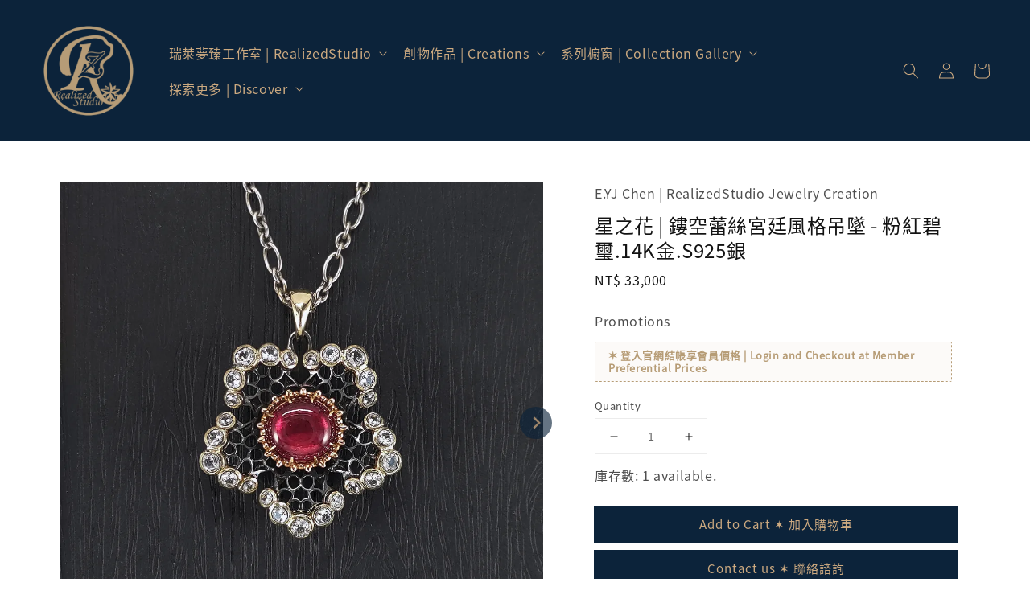

--- FILE ---
content_type: text/html; charset=UTF-8
request_url: https://www.realizedstudio.com/products/rzsp22808n233
body_size: 90971
content:
<!doctype html>
<!--[if lt IE 7]><html class="no-js lt-ie9 lt-ie8 lt-ie7" lang="en"> <![endif]-->
<!--[if IE 7]><html class="no-js lt-ie9 lt-ie8" lang="en"> <![endif]-->
<!--[if IE 8]><html class="no-js lt-ie9" lang="en"> <![endif]-->
<!--[if IE 9 ]><html class="ie9 no-js"> <![endif]-->
<!--[if (gt IE 9)|!(IE)]><!--> <html class="no-js"> <!--<![endif]-->
<head>
  <!-- Facebook verification -->
<meta name="facebook-domain-verification" content="9uur8q2cov95a5zxk9znd7nggro324" />
  <!-- Pintrest verification -->
<meta name="p:domain_verify" content="0398117f7a42fde1ada87055ed991b31"/>
  
  <!-- Basic page needs ================================================== -->
  <meta charset="utf-8">
  <meta http-equiv="X-UA-Compatible" content="IE=edge,chrome=1">

  
  <link rel="icon" href="https://cdn.store-assets.com/s/1214184/f/14837779.png" />
  

  <!-- Title and description ================================================== -->
  <title>
  星之花 | 鏤空蕾絲宮廷風格吊墜 - 粉紅碧璽.14K金.S925銀 &ndash; RealizedStudio Artisan Jewelry
  </title>

  
  <meta name="description" content="天然粉紅碧璽珠寶設計作品，尺寸 29 x 30 x 9  mm. 五角形花朵吊墜，鏤空蕾絲工藝。實體14K黃金、白金、925純銀。Natural rubellite / pink tourmaline star flower pendant. Size 29 x 30 x 9 mm. Tulle Lace Openwork design. Made in solid 14KG and S925, accented with white topaz.">
  

  <!-- Social meta ================================================== -->
  

  <meta property="og:type" content="product">
  <meta property="og:title" content="星之花 | 鏤空蕾絲宮廷風格吊墜 - 粉紅碧璽.14K金.S925銀">
  <meta property="og:url" content="https://www.realizedstudio.com/products/rzsp22808n233">
  
  <meta property="og:image" content="https://cdn.store-assets.com/s/1214184/i/53570278.jpeg?width=480&format=webp">
  <meta property="og:image:secure_url" content="https://cdn.store-assets.com/s/1214184/i/53570278.jpeg?width=480&format=webp">
  
  <meta property="og:image" content="https://cdn.store-assets.com/s/1214184/i/53570284.jpeg?width=480&format=webp">
  <meta property="og:image:secure_url" content="https://cdn.store-assets.com/s/1214184/i/53570284.jpeg?width=480&format=webp">
  
  <meta property="og:image" content="https://cdn.store-assets.com/s/1214184/i/53570276.jpeg?width=480&format=webp">
  <meta property="og:image:secure_url" content="https://cdn.store-assets.com/s/1214184/i/53570276.jpeg?width=480&format=webp">
  
  <meta property="og:price:amount" content="33000">
  <meta property="og:price:currency" content="TWD">



  <meta property="og:description" content="天然粉紅碧璽珠寶設計作品，尺寸 29 x 30 x 9  mm. 五角形花朵吊墜，鏤空蕾絲工藝。實體14K黃金、白金、925純銀。Natural rubellite / pink tourmaline star flower pendant. Size 29 x 30 x 9 mm. Tulle Lace Openwork design. Made in solid 14KG and S925, accented with white topaz.">


<meta property="og:site_name" content="RealizedStudio Artisan Jewelry">



  <meta name="twitter:card" content="summary">



  <meta name="twitter:site" content="@">


  <meta name="twitter:title" content="星之花 | 鏤空蕾絲宮廷風格吊墜 - 粉紅碧璽.14K金.S925銀">
  <meta name="twitter:description" content="【關於作品】優雅的五角星形花朵造型吊墜，主體以燻黑純銀打造鏤空蕾絲，並以實體14K白金分件製作鑲嵌了閃耀白托帕石的花邊。吊墜的中央是一顆美麗的粉紅色碧璽，14K金的珠邊托座更增添其光彩，其色澤鮮豔明亮，彷彿散發著愛的魔力，吸引人的目光。星型花朵的設計與鏤空蕾絲工藝的細節相輔相成，充滿著藝術氣息，讓人感受到有如宮廷風格的奢華與優雅。
碧璽為十月份誕生幸運寶石，是一款可以搭配任何服飾的時尚單品。無論是">
  <meta name="twitter:image" content="">
  <meta name="twitter:image:width" content="480">
  <meta name="twitter:image:height" content="480">




  <!-- Helpers ================================================== -->
  <link rel="canonical" href="https://www.realizedstudio.com/products/rzsp22808n233">
  <meta name="viewport" content="width=device-width,initial-scale=1">
  <meta name="theme-color" content="#0C233A">
  
  <script src="//ajax.googleapis.com/ajax/libs/jquery/1.11.0/jquery.min.js" type="text/javascript" ></script>
  
  <!-- Header hook for plugins ================================================== -->
  
<!-- ScriptTags -->
<script>window.__st={'p': 'product', 'cid': ''};</script><script src='/assets/events.js'></script><script>(function(){function asyncLoad(){var urls=['/assets/facebook-pixel.js?v=1.1.1699102059','/assets/traffic.js?v=1','https://apps.easystore.co/facebook-login/script.js?shop=realizedstudio.easy.co&t=1699102185','https://apps.easystore.co/instagram-feed/script.js?shop=realizedstudio.easy.co&t=1764097355'];for(var i=0;i<urls.length;i++){var s=document.createElement('script');s.type='text/javascript';s.async=true;s.src=urls[i];var x=document.getElementsByTagName('script')[0];x.parentNode.insertBefore(s, x);}}window.attachEvent ? window.attachEvent('onload', asyncLoad) : window.addEventListener('load', asyncLoad, false);})();</script>
<!-- /ScriptTags -->

  
  
  <script src="https://store-themes.easystore.co/1214184/themes/323052/assets/global.js?t=1768935703" defer="defer"></script>

  
  
  <script>
  (function(i,s,o,g,r,a,m){i['GoogleAnalyticsObject']=r;i[r]=i[r]||function(){
  (i[r].q=i[r].q||[]).push(arguments)},i[r].l=1*new Date();a=s.createElement(o),
  m=s.getElementsByTagName(o)[0];a.async=1;a.src=g;m.parentNode.insertBefore(a,m)
  })(window,document,'script','https://www.google-analytics.com/analytics.js','ga');

  ga('create', '', 'auto','myTracker');
  ga('myTracker.send', 'pageview');

  </script>
  
  <script src="/assets/storefront.js?id=914286bfa5e6419c67d1" type="text/javascript" ></script>
  

  <!-- CSS ================================================== -->
  <style>
      @font-face {
        font-family: 'Noto Sans TC';
        font-style: normal;
        font-weight: regular;
        src: local('Noto Sans TC regular'), local('Noto Sans TC-regular'), url(https://fonts.gstatic.com/s/notosanstc/v20/-nF7OG829Oofr2wohFbTp9iFOSsLA_ZJ1g.otf) format('truetype');
      }

      @font-face {
        font-family: 'Noto Sans TC';
        font-style: normal;
        font-weight: regular;
        src: local('Noto Sans TC regular'), local('Noto Sans TC-regular'), url(https://fonts.gstatic.com/s/notosanstc/v20/-nF7OG829Oofr2wohFbTp9iFOSsLA_ZJ1g.otf) format('truetype');
      }

      :root {
        --font-body-family: 'Noto Sans TC', sans-serif;
        --font-body-style: normal;
        --font-body-weight: 500;

        --font-heading-family: 'Noto Sans TC', sans-serif;
        --font-heading-style: normal;
        --font-heading-weight: 500;

        --color-heading-text: 18,18,18;
        --color-base-text: 18,18,18;
        --color-base-background-1: 255,255,255;
        --color-base-background-2: 255,255,255;
        
        --color-base-solid-button-labels: 205,170,128;
        --color-base-outline-button-labels: 205,170,128;
        
        --color-base-accent-1: 12,35,58;
        --color-base-accent-2: 12,35,58;
        --payment-terms-background-color: 255,255,255;

        --gradient-base-background-1: 255,255,255;
        --gradient-base-background-2: 255,255,255;
        --gradient-base-accent-1: 12,35,58;
        --gradient-base-accent-2: 12,35,58;

        --page-width: 135rem;
      }

      *,
      *::before,
      *::after {
        box-sizing: inherit;
      }

      html {
        box-sizing: border-box;
        font-size: 62.5%;
        height: 100%;
      }

      body {
        display: grid;
        grid-template-rows: auto auto 1fr auto;
        grid-template-columns: 100%;
        min-height: 100%;
        margin: 0;
        font-size: 1.5rem;
        letter-spacing: 0.06rem;
        line-height: 1.8;
        font-family: var(--font-body-family);
        font-style: var(--font-body-style);
        font-weight: var(--font-body-weight);
        
      }

      @media screen and (min-width: 750px) {
        body {
          font-size: 1.6rem;
        }
      }
   </style>
  
  <link href="https://store-themes.easystore.co/1214184/themes/323052/assets/base.css?t=1768935703" rel="stylesheet" type="text/css" media="screen" />

  
  
<!-- Snippet:global/head: Instagram Feed -->
<link rel="stylesheet" href="https://apps.easystore.co/assets/css/instagram-feed/insta-feed-style.css?v3">
<!-- /Snippet -->


  <script>document.documentElement.className = document.documentElement.className.replace('no-js', 'js');</script>
</head>

<body id="----------------------------------------------------------14k----s925---" class="template-product" >
	
  
<!-- Snippet:global/body_start: Console Extension -->
<div id='es_console' style='display: none;'>1214184</div>
<!-- /Snippet -->

	
 	<style>
  header {
    --logo-width: 120px;
  }
  .header-wrapper,
  .header-wrapper .list-menu--disclosure,
  .header-wrapper .search-modal{
    background-color: #0C233A;
  }
  .header-wrapper .search-modal .field__input{
    background-color: rgb(var(--color-background));
  }
  .header-wrapper summary .icon-caret,
  .header-wrapper .header__menu-item a,
  .header-wrapper .list-menu__item,
  .header-wrapper .link--text{
    color: #CDAA80; font-size: 1em;
  }
  .header-wrapper .sub-link-color{
color: #CDAA80; font-size: 1.05em;
}
</style>  <!--header font-size 1em changeable --> 

<link rel="preload" href="https://store-themes.easystore.co/1214184/themes/323052/assets/section-header.css?t=1768935703" as="style" onload="this.onload=null;this.rel='stylesheet'">
<link rel="preload" href="https://store-themes.easystore.co/1214184/themes/323052/assets/component-list-menu.css?t=1768935703" as="style" onload="this.onload=null;this.rel='stylesheet'">
<link rel="preload" href="https://store-themes.easystore.co/1214184/themes/323052/assets/component-menu-drawer.css?t=1768935703" as="style" onload="this.onload=null;this.rel='stylesheet'">
<link rel="preload" href="https://store-themes.easystore.co/1214184/themes/323052/assets/component-cart-notification.css?t=1768935703" as="style" onload="this.onload=null;this.rel='stylesheet'">

<script src="https://store-themes.easystore.co/1214184/themes/323052/assets/cart-notification.js?t=1768935703" defer="defer"></script>
<script src="https://store-themes.easystore.co/1214184/themes/323052/assets/details-modal.js?t=1768935703" defer="defer"></script>

<svg xmlns="http://www.w3.org/2000/svg" class="hidden">
  <symbol id="icon-search" viewbox="0 0 18 19" fill="none">
    <path fill-rule="evenodd" clip-rule="evenodd" d="M11.03 11.68A5.784 5.784 0 112.85 3.5a5.784 5.784 0 018.18 8.18zm.26 1.12a6.78 6.78 0 11.72-.7l5.4 5.4a.5.5 0 11-.71.7l-5.41-5.4z" fill="currentColor"/>
  </symbol>

  <symbol id="icon-close" class="icon icon-close" fill="none" viewBox="0 0 18 17">
    <path d="M.865 15.978a.5.5 0 00.707.707l7.433-7.431 7.579 7.282a.501.501 0 00.846-.37.5.5 0 00-.153-.351L9.712 8.546l7.417-7.416a.5.5 0 10-.707-.708L8.991 7.853 1.413.573a.5.5 0 10-.693.72l7.563 7.268-7.418 7.417z" fill="currentColor">
  </symbol>
</svg>


<div id="easystore-section-header">
  <sticky-header class="header-wrapper header-wrapper--border-bottom">
    <header class="header header--middle-left page-width header--has-menu">
      <header-drawer data-breakpoint="tablet">
        <details class="menu-drawer-container menu-opening">
          <summary class="header__icon header__icon--menu header__icon--summary link link--text focus-inset" aria-label="Menu" role="button" aria-expanded="true" aria-controls="menu-drawer">
            <span>
              


    <svg xmlns="http://www.w3.org/2000/svg" aria-hidden="true" focusable="false" role="presentation" class="icon icon-hamburger " fill="none" viewBox="0 0 18 16">
      <path d="M1 .5a.5.5 0 100 1h15.71a.5.5 0 000-1H1zM.5 8a.5.5 0 01.5-.5h15.71a.5.5 0 010 1H1A.5.5 0 01.5 8zm0 7a.5.5 0 01.5-.5h15.71a.5.5 0 010 1H1a.5.5 0 01-.5-.5z" fill="currentColor">
      </path>
    </svg>

  

              


    <svg xmlns="http://www.w3.org/2000/svg" aria-hidden="true" focusable="false" role="presentation" class="icon icon-close " fill="none" viewBox="0 0 18 17">
      <path d="M.865 15.978a.5.5 0 00.707.707l7.433-7.431 7.579 7.282a.501.501 0 00.846-.37.5.5 0 00-.153-.351L9.712 8.546l7.417-7.416a.5.5 0 10-.707-.708L8.991 7.853 1.413.573a.5.5 0 10-.693.72l7.563 7.268-7.418 7.417z" fill="currentColor">
      </path>
    </svg>

  

            </span>
          </summary>
          <div id="menu-drawer" class="menu-drawer motion-reduce" tabindex="-1">
            <div class="menu-drawer__inner-container">
              <div class="menu-drawer__navigation-container">
                <nav class="menu-drawer__navigation">
                  <ul class="menu-drawer__menu list-menu" role="list">
                    
                    
                      
                        
                        <li>
                          <details>
                                <summary class="menu-drawer__menu-item list-menu__item link link--text focus-inset" role="button" aria-expanded="false" aria-controls="link-Bags">
                                  <a href="/pages/home"  class="link--text list-menu__item menu-drawer__menu-item">
                                    瑞萊夢臻工作室 | RealizedStudio
                                  </a>
                                  


    <svg viewBox="0 0 14 10" fill="none" aria-hidden="true" focusable="false" role="presentation" class="icon icon-arrow " xmlns="http://www.w3.org/2000/svg">
      <path fill-rule="evenodd" clip-rule="evenodd" d="M8.537.808a.5.5 0 01.817-.162l4 4a.5.5 0 010 .708l-4 4a.5.5 0 11-.708-.708L11.793 5.5H1a.5.5 0 010-1h10.793L8.646 1.354a.5.5 0 01-.109-.546z" fill="currentColor"></path>
    </svg>

  

                                  


    <svg aria-hidden="true" focusable="false" role="presentation" class="icon icon-caret " viewBox="0 0 10 6">
      <path fill-rule="evenodd" clip-rule="evenodd" d="M9.354.646a.5.5 0 00-.708 0L5 4.293 1.354.646a.5.5 0 00-.708.708l4 4a.5.5 0 00.708 0l4-4a.5.5 0 000-.708z" fill="currentColor"></path>
    </svg>

  

                                </summary>
                                <div class="menu-drawer__submenu motion-reduce" tabindex="-1">
                                  <div class="menu-drawer__inner-submenu">
                                    <button class="menu-drawer__close-button link link--text focus-inset" aria-expanded="true">
                                      


    <svg viewBox="0 0 14 10" fill="none" aria-hidden="true" focusable="false" role="presentation" class="icon icon-arrow " xmlns="http://www.w3.org/2000/svg">
      <path fill-rule="evenodd" clip-rule="evenodd" d="M8.537.808a.5.5 0 01.817-.162l4 4a.5.5 0 010 .708l-4 4a.5.5 0 11-.708-.708L11.793 5.5H1a.5.5 0 010-1h10.793L8.646 1.354a.5.5 0 01-.109-.546z" fill="currentColor"></path>
    </svg>

  

                                      瑞萊夢臻工作室 | RealizedStudio
                                    </button>
                                    <ul class="menu-drawer__menu list-menu" role="list" tabindex="-1">
                                      
                                        
                                        
                                          
                                          <li>
                                            <details>
                                                  <summary class="menu-drawer__menu-item list-menu__item link link--text focus-inset" role="button" aria-expanded="false" aria-controls="link-Bags">
                                                    <a href="/about"  class="link--text list-menu__item menu-drawer__menu-item">
                                                      關於瑞萊夢臻 | About
                                                    </a>
                                                    


    <svg viewBox="0 0 14 10" fill="none" aria-hidden="true" focusable="false" role="presentation" class="icon icon-arrow " xmlns="http://www.w3.org/2000/svg">
      <path fill-rule="evenodd" clip-rule="evenodd" d="M8.537.808a.5.5 0 01.817-.162l4 4a.5.5 0 010 .708l-4 4a.5.5 0 11-.708-.708L11.793 5.5H1a.5.5 0 010-1h10.793L8.646 1.354a.5.5 0 01-.109-.546z" fill="currentColor"></path>
    </svg>

  

                                                    


    <svg aria-hidden="true" focusable="false" role="presentation" class="icon icon-caret " viewBox="0 0 10 6">
      <path fill-rule="evenodd" clip-rule="evenodd" d="M9.354.646a.5.5 0 00-.708 0L5 4.293 1.354.646a.5.5 0 00-.708.708l4 4a.5.5 0 00.708 0l4-4a.5.5 0 000-.708z" fill="currentColor"></path>
    </svg>

  

                                                  </summary>
                                                  <div class="menu-drawer__submenu motion-reduce" tabindex="-1">
                                                    <div class="menu-drawer__inner-submenu">
                                                      <button class="menu-drawer__close-button link link--text focus-inset" aria-expanded="true">
                                                        


    <svg viewBox="0 0 14 10" fill="none" aria-hidden="true" focusable="false" role="presentation" class="icon icon-arrow " xmlns="http://www.w3.org/2000/svg">
      <path fill-rule="evenodd" clip-rule="evenodd" d="M8.537.808a.5.5 0 01.817-.162l4 4a.5.5 0 010 .708l-4 4a.5.5 0 11-.708-.708L11.793 5.5H1a.5.5 0 010-1h10.793L8.646 1.354a.5.5 0 01-.109-.546z" fill="currentColor"></path>
    </svg>

  

                                                        關於瑞萊夢臻 | About
                                                      </button>
                                                      <ul class="menu-drawer__menu list-menu" role="list" tabindex="-1">
                                                        
                                                          
                                                          
                                                            <li>
                                                              <a href="/pages/about"  class="menu-drawer__menu-item link link--text list-menu__item focus-inset">
                                                                關於瑞萊夢臻 | About
                                                              </a>
                                                            </li>
                                                          
                                                        
                                                          
                                                          
                                                            <li>
                                                              <a href="/collections/award-winning-designs"  class="menu-drawer__menu-item link link--text list-menu__item focus-inset">
                                                                獲獎作品 | Award-Winning Designs
                                                              </a>
                                                            </li>
                                                          
                                                        
                                                          
                                                          
                                                            <li>
                                                              <a href="/pages/illustration"  class="menu-drawer__menu-item link link--text list-menu__item focus-inset">
                                                                設計圖稿插畫 | Design Illustration
                                                              </a>
                                                            </li>
                                                          
                                                        
                                                        
                                                      </ul>
                                                    </div>
                                                  </div>
                                            </details>
                                          </li>
                                        
                                      
                                        
                                        
                                          
                                          <li>
                                            <details>
                                                  <summary class="menu-drawer__menu-item list-menu__item link link--text focus-inset" role="button" aria-expanded="false" aria-controls="link-Bags">
                                                    <a href="/pages/services"  class="link--text list-menu__item menu-drawer__menu-item">
                                                      購物說明 | Shop Guides
                                                    </a>
                                                    


    <svg viewBox="0 0 14 10" fill="none" aria-hidden="true" focusable="false" role="presentation" class="icon icon-arrow " xmlns="http://www.w3.org/2000/svg">
      <path fill-rule="evenodd" clip-rule="evenodd" d="M8.537.808a.5.5 0 01.817-.162l4 4a.5.5 0 010 .708l-4 4a.5.5 0 11-.708-.708L11.793 5.5H1a.5.5 0 010-1h10.793L8.646 1.354a.5.5 0 01-.109-.546z" fill="currentColor"></path>
    </svg>

  

                                                    


    <svg aria-hidden="true" focusable="false" role="presentation" class="icon icon-caret " viewBox="0 0 10 6">
      <path fill-rule="evenodd" clip-rule="evenodd" d="M9.354.646a.5.5 0 00-.708 0L5 4.293 1.354.646a.5.5 0 00-.708.708l4 4a.5.5 0 00.708 0l4-4a.5.5 0 000-.708z" fill="currentColor"></path>
    </svg>

  

                                                  </summary>
                                                  <div class="menu-drawer__submenu motion-reduce" tabindex="-1">
                                                    <div class="menu-drawer__inner-submenu">
                                                      <button class="menu-drawer__close-button link link--text focus-inset" aria-expanded="true">
                                                        


    <svg viewBox="0 0 14 10" fill="none" aria-hidden="true" focusable="false" role="presentation" class="icon icon-arrow " xmlns="http://www.w3.org/2000/svg">
      <path fill-rule="evenodd" clip-rule="evenodd" d="M8.537.808a.5.5 0 01.817-.162l4 4a.5.5 0 010 .708l-4 4a.5.5 0 11-.708-.708L11.793 5.5H1a.5.5 0 010-1h10.793L8.646 1.354a.5.5 0 01-.109-.546z" fill="currentColor"></path>
    </svg>

  

                                                        購物說明 | Shop Guides
                                                      </button>
                                                      <ul class="menu-drawer__menu list-menu" role="list" tabindex="-1">
                                                        
                                                          
                                                          
                                                            <li>
                                                              <a href="/pages/services"  class="menu-drawer__menu-item link link--text list-menu__item focus-inset">
                                                                購物說明 | Shop Guides
                                                              </a>
                                                            </li>
                                                          
                                                        
                                                          
                                                          
                                                            <li>
                                                              <a href="/pages/shipping"  class="menu-drawer__menu-item link link--text list-menu__item focus-inset">
                                                                寄件配送 | Shipping
                                                              </a>
                                                            </li>
                                                          
                                                        
                                                          
                                                          
                                                            <li>
                                                              <a href="/pages/size-guides"  class="menu-drawer__menu-item link link--text list-menu__item focus-inset">
                                                                尺寸指引 | Size Guides
                                                              </a>
                                                            </li>
                                                          
                                                        
                                                          
                                                          
                                                            <li>
                                                              <a href="/pages/bespoke"  class="menu-drawer__menu-item link link--text list-menu__item focus-inset">
                                                                客製訂做 | Custom-Order
                                                              </a>
                                                            </li>
                                                          
                                                        
                                                          
                                                          
                                                            <li>
                                                              <a href="/pages/refund-policy"  class="menu-drawer__menu-item link link--text list-menu__item focus-inset">
                                                                退換政策 | Refund Policy
                                                              </a>
                                                            </li>
                                                          
                                                        
                                                        
                                                      </ul>
                                                    </div>
                                                  </div>
                                            </details>
                                          </li>
                                        
                                      
                                        
                                        
                                          
                                          <li>
                                            <details>
                                                  <summary class="menu-drawer__menu-item list-menu__item link link--text focus-inset" role="button" aria-expanded="false" aria-controls="link-Bags">
                                                    <a href="/careguide"  class="link--text list-menu__item menu-drawer__menu-item">
                                                      材質與保養建議 | Materials & Care Guide
                                                    </a>
                                                    


    <svg viewBox="0 0 14 10" fill="none" aria-hidden="true" focusable="false" role="presentation" class="icon icon-arrow " xmlns="http://www.w3.org/2000/svg">
      <path fill-rule="evenodd" clip-rule="evenodd" d="M8.537.808a.5.5 0 01.817-.162l4 4a.5.5 0 010 .708l-4 4a.5.5 0 11-.708-.708L11.793 5.5H1a.5.5 0 010-1h10.793L8.646 1.354a.5.5 0 01-.109-.546z" fill="currentColor"></path>
    </svg>

  

                                                    


    <svg aria-hidden="true" focusable="false" role="presentation" class="icon icon-caret " viewBox="0 0 10 6">
      <path fill-rule="evenodd" clip-rule="evenodd" d="M9.354.646a.5.5 0 00-.708 0L5 4.293 1.354.646a.5.5 0 00-.708.708l4 4a.5.5 0 00.708 0l4-4a.5.5 0 000-.708z" fill="currentColor"></path>
    </svg>

  

                                                  </summary>
                                                  <div class="menu-drawer__submenu motion-reduce" tabindex="-1">
                                                    <div class="menu-drawer__inner-submenu">
                                                      <button class="menu-drawer__close-button link link--text focus-inset" aria-expanded="true">
                                                        


    <svg viewBox="0 0 14 10" fill="none" aria-hidden="true" focusable="false" role="presentation" class="icon icon-arrow " xmlns="http://www.w3.org/2000/svg">
      <path fill-rule="evenodd" clip-rule="evenodd" d="M8.537.808a.5.5 0 01.817-.162l4 4a.5.5 0 010 .708l-4 4a.5.5 0 11-.708-.708L11.793 5.5H1a.5.5 0 010-1h10.793L8.646 1.354a.5.5 0 01-.109-.546z" fill="currentColor"></path>
    </svg>

  

                                                        材質與保養建議 | Materials & Care Guide
                                                      </button>
                                                      <ul class="menu-drawer__menu list-menu" role="list" tabindex="-1">
                                                        
                                                          
                                                          
                                                            <li>
                                                              <a href="/pages/careguide"  class="menu-drawer__menu-item link link--text list-menu__item focus-inset">
                                                                材質與保養建議 | Materials & Care Guide
                                                              </a>
                                                            </li>
                                                          
                                                        
                                                          
                                                          
                                                            <li>
                                                              <a href="/pages/gold-platinum"  class="menu-drawer__menu-item link link--text list-menu__item focus-inset">
                                                                鉑金 & K金 | Pt, 18K, 14K
                                                              </a>
                                                            </li>
                                                          
                                                        
                                                          
                                                          
                                                            <li>
                                                              <a href="/pages/sterling-silver-925"  class="menu-drawer__menu-item link link--text list-menu__item focus-inset">
                                                                 925 純銀 | Sterling Silver
                                                              </a>
                                                            </li>
                                                          
                                                        
                                                          
                                                          
                                                            <li>
                                                              <a href="/pages/natural-gems"  class="menu-drawer__menu-item link link--text list-menu__item focus-inset">
                                                                天然寶石 | Natural Gems
                                                              </a>
                                                            </li>
                                                          
                                                        
                                                          
                                                          
                                                            <li>
                                                              <a href="/pages/pearls"  class="menu-drawer__menu-item link link--text list-menu__item focus-inset">
                                                                珍珠 | Pearls
                                                              </a>
                                                            </li>
                                                          
                                                        
                                                        
                                                      </ul>
                                                    </div>
                                                  </div>
                                            </details>
                                          </li>
                                        
                                      
                                        
                                        
                                          
                                          <li>
                                            <details>
                                                  <summary class="menu-drawer__menu-item list-menu__item link link--text focus-inset" role="button" aria-expanded="false" aria-controls="link-Bags">
                                                    <a href="/a/contact-form"  class="link--text list-menu__item menu-drawer__menu-item">
                                                      聯絡諮詢 | Contact
                                                    </a>
                                                    


    <svg viewBox="0 0 14 10" fill="none" aria-hidden="true" focusable="false" role="presentation" class="icon icon-arrow " xmlns="http://www.w3.org/2000/svg">
      <path fill-rule="evenodd" clip-rule="evenodd" d="M8.537.808a.5.5 0 01.817-.162l4 4a.5.5 0 010 .708l-4 4a.5.5 0 11-.708-.708L11.793 5.5H1a.5.5 0 010-1h10.793L8.646 1.354a.5.5 0 01-.109-.546z" fill="currentColor"></path>
    </svg>

  

                                                    


    <svg aria-hidden="true" focusable="false" role="presentation" class="icon icon-caret " viewBox="0 0 10 6">
      <path fill-rule="evenodd" clip-rule="evenodd" d="M9.354.646a.5.5 0 00-.708 0L5 4.293 1.354.646a.5.5 0 00-.708.708l4 4a.5.5 0 00.708 0l4-4a.5.5 0 000-.708z" fill="currentColor"></path>
    </svg>

  

                                                  </summary>
                                                  <div class="menu-drawer__submenu motion-reduce" tabindex="-1">
                                                    <div class="menu-drawer__inner-submenu">
                                                      <button class="menu-drawer__close-button link link--text focus-inset" aria-expanded="true">
                                                        


    <svg viewBox="0 0 14 10" fill="none" aria-hidden="true" focusable="false" role="presentation" class="icon icon-arrow " xmlns="http://www.w3.org/2000/svg">
      <path fill-rule="evenodd" clip-rule="evenodd" d="M8.537.808a.5.5 0 01.817-.162l4 4a.5.5 0 010 .708l-4 4a.5.5 0 11-.708-.708L11.793 5.5H1a.5.5 0 010-1h10.793L8.646 1.354a.5.5 0 01-.109-.546z" fill="currentColor"></path>
    </svg>

  

                                                        聯絡諮詢 | Contact
                                                      </button>
                                                      <ul class="menu-drawer__menu list-menu" role="list" tabindex="-1">
                                                        
                                                          
                                                          
                                                            <li>
                                                              <a href="/pages/expresscheckout"  class="menu-drawer__menu-item link link--text list-menu__item focus-inset">
                                                                快速結帳 | Express Checkout
                                                              </a>
                                                            </li>
                                                          
                                                        
                                                        
                                                      </ul>
                                                    </div>
                                                  </div>
                                            </details>
                                          </li>
                                        
                                      
                                      
                                    </ul>
                                  </div>
                                </div>
                          </details>
                        </li>
                      
                    
                    
                      
                        
                        <li>
                          <details>
                                <summary class="menu-drawer__menu-item list-menu__item link link--text focus-inset" role="button" aria-expanded="false" aria-controls="link-Bags">
                                  <a href="/collections/creations"  class="link--text list-menu__item menu-drawer__menu-item">
                                    創物作品 | Creations
                                  </a>
                                  


    <svg viewBox="0 0 14 10" fill="none" aria-hidden="true" focusable="false" role="presentation" class="icon icon-arrow " xmlns="http://www.w3.org/2000/svg">
      <path fill-rule="evenodd" clip-rule="evenodd" d="M8.537.808a.5.5 0 01.817-.162l4 4a.5.5 0 010 .708l-4 4a.5.5 0 11-.708-.708L11.793 5.5H1a.5.5 0 010-1h10.793L8.646 1.354a.5.5 0 01-.109-.546z" fill="currentColor"></path>
    </svg>

  

                                  


    <svg aria-hidden="true" focusable="false" role="presentation" class="icon icon-caret " viewBox="0 0 10 6">
      <path fill-rule="evenodd" clip-rule="evenodd" d="M9.354.646a.5.5 0 00-.708 0L5 4.293 1.354.646a.5.5 0 00-.708.708l4 4a.5.5 0 00.708 0l4-4a.5.5 0 000-.708z" fill="currentColor"></path>
    </svg>

  

                                </summary>
                                <div class="menu-drawer__submenu motion-reduce" tabindex="-1">
                                  <div class="menu-drawer__inner-submenu">
                                    <button class="menu-drawer__close-button link link--text focus-inset" aria-expanded="true">
                                      


    <svg viewBox="0 0 14 10" fill="none" aria-hidden="true" focusable="false" role="presentation" class="icon icon-arrow " xmlns="http://www.w3.org/2000/svg">
      <path fill-rule="evenodd" clip-rule="evenodd" d="M8.537.808a.5.5 0 01.817-.162l4 4a.5.5 0 010 .708l-4 4a.5.5 0 11-.708-.708L11.793 5.5H1a.5.5 0 010-1h10.793L8.646 1.354a.5.5 0 01-.109-.546z" fill="currentColor"></path>
    </svg>

  

                                      創物作品 | Creations
                                    </button>
                                    <ul class="menu-drawer__menu list-menu" role="list" tabindex="-1">
                                      
                                        
                                        
                                          <li>
                                            <a href="/collections/instock"  class="menu-drawer__menu-item link link--text list-menu__item focus-inset">
                                              現存作品 | In Stock
                                            </a>
                                          </li>
                                        
                                      
                                        
                                        
                                          
                                          <li>
                                            <details>
                                                  <summary class="menu-drawer__menu-item list-menu__item link link--text focus-inset" role="button" aria-expanded="false" aria-controls="link-Bags">
                                                    <a href="/collections/jewelry"  class="link--text list-menu__item menu-drawer__menu-item">
                                                      珠寶首飾 | Jewelry
                                                    </a>
                                                    


    <svg viewBox="0 0 14 10" fill="none" aria-hidden="true" focusable="false" role="presentation" class="icon icon-arrow " xmlns="http://www.w3.org/2000/svg">
      <path fill-rule="evenodd" clip-rule="evenodd" d="M8.537.808a.5.5 0 01.817-.162l4 4a.5.5 0 010 .708l-4 4a.5.5 0 11-.708-.708L11.793 5.5H1a.5.5 0 010-1h10.793L8.646 1.354a.5.5 0 01-.109-.546z" fill="currentColor"></path>
    </svg>

  

                                                    


    <svg aria-hidden="true" focusable="false" role="presentation" class="icon icon-caret " viewBox="0 0 10 6">
      <path fill-rule="evenodd" clip-rule="evenodd" d="M9.354.646a.5.5 0 00-.708 0L5 4.293 1.354.646a.5.5 0 00-.708.708l4 4a.5.5 0 00.708 0l4-4a.5.5 0 000-.708z" fill="currentColor"></path>
    </svg>

  

                                                  </summary>
                                                  <div class="menu-drawer__submenu motion-reduce" tabindex="-1">
                                                    <div class="menu-drawer__inner-submenu">
                                                      <button class="menu-drawer__close-button link link--text focus-inset" aria-expanded="true">
                                                        


    <svg viewBox="0 0 14 10" fill="none" aria-hidden="true" focusable="false" role="presentation" class="icon icon-arrow " xmlns="http://www.w3.org/2000/svg">
      <path fill-rule="evenodd" clip-rule="evenodd" d="M8.537.808a.5.5 0 01.817-.162l4 4a.5.5 0 010 .708l-4 4a.5.5 0 11-.708-.708L11.793 5.5H1a.5.5 0 010-1h10.793L8.646 1.354a.5.5 0 01-.109-.546z" fill="currentColor"></path>
    </svg>

  

                                                        珠寶首飾 | Jewelry
                                                      </button>
                                                      <ul class="menu-drawer__menu list-menu" role="list" tabindex="-1">
                                                        
                                                          
                                                          
                                                            <li>
                                                              <a href="/collections/bolo-tie"  class="menu-drawer__menu-item link link--text list-menu__item focus-inset">
                                                                波洛領帶 | Bolo Tie
                                                              </a>
                                                            </li>
                                                          
                                                        
                                                          
                                                          
                                                            <li>
                                                              <a href="/collections/bracelets"  class="menu-drawer__menu-item link link--text list-menu__item focus-inset">
                                                                手飾 | Bracelets
                                                              </a>
                                                            </li>
                                                          
                                                        
                                                          
                                                          
                                                            <li>
                                                              <a href="/collections/brooches"  class="menu-drawer__menu-item link link--text list-menu__item focus-inset">
                                                                別針 | Brooches
                                                              </a>
                                                            </li>
                                                          
                                                        
                                                          
                                                          
                                                            <li>
                                                              <a href="/collections/cufflinks"  class="menu-drawer__menu-item link link--text list-menu__item focus-inset">
                                                                袖扣 | Cufflinks
                                                              </a>
                                                            </li>
                                                          
                                                        
                                                          
                                                          
                                                            <li>
                                                              <a href="/collections/earrings"  class="menu-drawer__menu-item link link--text list-menu__item focus-inset">
                                                                耳飾 | Earrings
                                                              </a>
                                                            </li>
                                                          
                                                        
                                                          
                                                          
                                                            <li>
                                                              <a href="/collections/necklaces"  class="menu-drawer__menu-item link link--text list-menu__item focus-inset">
                                                                項鍊 | Necklaces
                                                              </a>
                                                            </li>
                                                          
                                                        
                                                          
                                                          
                                                            <li>
                                                              <a href="/collections/pendants"  class="menu-drawer__menu-item link link--text list-menu__item focus-inset">
                                                                墜飾 | Pendants
                                                              </a>
                                                            </li>
                                                          
                                                        
                                                          
                                                          
                                                            <li>
                                                              <a href="/collections/rings"  class="menu-drawer__menu-item link link--text list-menu__item focus-inset">
                                                                戒指 | Rings
                                                              </a>
                                                            </li>
                                                          
                                                        
                                                          
                                                          
                                                            <li>
                                                              <a href="/collections/accessories"  class="menu-drawer__menu-item link link--text list-menu__item focus-inset">
                                                                配件 | Accessories
                                                              </a>
                                                            </li>
                                                          
                                                        
                                                          
                                                          
                                                            <li>
                                                              <a href="/collections/chain"  class="menu-drawer__menu-item link link--text list-menu__item focus-inset">
                                                                鍊款 | Chain Necklaces
                                                              </a>
                                                            </li>
                                                          
                                                        
                                                        
                                                      </ul>
                                                    </div>
                                                  </div>
                                            </details>
                                          </li>
                                        
                                      
                                        
                                        
                                          
                                          <li>
                                            <details>
                                                  <summary class="menu-drawer__menu-item list-menu__item link link--text focus-inset" role="button" aria-expanded="false" aria-controls="link-Bags">
                                                    <a href="/collections/lifestyle"  class="link--text list-menu__item menu-drawer__menu-item">
                                                      品味生活 | Lifestyle
                                                    </a>
                                                    


    <svg viewBox="0 0 14 10" fill="none" aria-hidden="true" focusable="false" role="presentation" class="icon icon-arrow " xmlns="http://www.w3.org/2000/svg">
      <path fill-rule="evenodd" clip-rule="evenodd" d="M8.537.808a.5.5 0 01.817-.162l4 4a.5.5 0 010 .708l-4 4a.5.5 0 11-.708-.708L11.793 5.5H1a.5.5 0 010-1h10.793L8.646 1.354a.5.5 0 01-.109-.546z" fill="currentColor"></path>
    </svg>

  

                                                    


    <svg aria-hidden="true" focusable="false" role="presentation" class="icon icon-caret " viewBox="0 0 10 6">
      <path fill-rule="evenodd" clip-rule="evenodd" d="M9.354.646a.5.5 0 00-.708 0L5 4.293 1.354.646a.5.5 0 00-.708.708l4 4a.5.5 0 00.708 0l4-4a.5.5 0 000-.708z" fill="currentColor"></path>
    </svg>

  

                                                  </summary>
                                                  <div class="menu-drawer__submenu motion-reduce" tabindex="-1">
                                                    <div class="menu-drawer__inner-submenu">
                                                      <button class="menu-drawer__close-button link link--text focus-inset" aria-expanded="true">
                                                        


    <svg viewBox="0 0 14 10" fill="none" aria-hidden="true" focusable="false" role="presentation" class="icon icon-arrow " xmlns="http://www.w3.org/2000/svg">
      <path fill-rule="evenodd" clip-rule="evenodd" d="M8.537.808a.5.5 0 01.817-.162l4 4a.5.5 0 010 .708l-4 4a.5.5 0 11-.708-.708L11.793 5.5H1a.5.5 0 010-1h10.793L8.646 1.354a.5.5 0 01-.109-.546z" fill="currentColor"></path>
    </svg>

  

                                                        品味生活 | Lifestyle
                                                      </button>
                                                      <ul class="menu-drawer__menu list-menu" role="list" tabindex="-1">
                                                        
                                                          
                                                          
                                                            <li>
                                                              <a href="/collections/cards"  class="menu-drawer__menu-item link link--text list-menu__item focus-inset">
                                                                卡片&明信片 | Card & Postcard
                                                              </a>
                                                            </li>
                                                          
                                                        
                                                          
                                                          
                                                            <li>
                                                              <a href="/collections/wallpaper"  class="menu-drawer__menu-item link link--text list-menu__item focus-inset">
                                                                桌布 | Wallpaper
                                                              </a>
                                                            </li>
                                                          
                                                        
                                                        
                                                      </ul>
                                                    </div>
                                                  </div>
                                            </details>
                                          </li>
                                        
                                      
                                      
                                    </ul>
                                  </div>
                                </div>
                          </details>
                        </li>
                      
                    
                    
                      
                        
                        <li>
                          <details>
                                <summary class="menu-drawer__menu-item list-menu__item link link--text focus-inset" role="button" aria-expanded="false" aria-controls="link-Bags">
                                  <a href="/collections/collection"  class="link--text list-menu__item menu-drawer__menu-item">
                                    系列櫥窗 | Collection Gallery
                                  </a>
                                  


    <svg viewBox="0 0 14 10" fill="none" aria-hidden="true" focusable="false" role="presentation" class="icon icon-arrow " xmlns="http://www.w3.org/2000/svg">
      <path fill-rule="evenodd" clip-rule="evenodd" d="M8.537.808a.5.5 0 01.817-.162l4 4a.5.5 0 010 .708l-4 4a.5.5 0 11-.708-.708L11.793 5.5H1a.5.5 0 010-1h10.793L8.646 1.354a.5.5 0 01-.109-.546z" fill="currentColor"></path>
    </svg>

  

                                  


    <svg aria-hidden="true" focusable="false" role="presentation" class="icon icon-caret " viewBox="0 0 10 6">
      <path fill-rule="evenodd" clip-rule="evenodd" d="M9.354.646a.5.5 0 00-.708 0L5 4.293 1.354.646a.5.5 0 00-.708.708l4 4a.5.5 0 00.708 0l4-4a.5.5 0 000-.708z" fill="currentColor"></path>
    </svg>

  

                                </summary>
                                <div class="menu-drawer__submenu motion-reduce" tabindex="-1">
                                  <div class="menu-drawer__inner-submenu">
                                    <button class="menu-drawer__close-button link link--text focus-inset" aria-expanded="true">
                                      


    <svg viewBox="0 0 14 10" fill="none" aria-hidden="true" focusable="false" role="presentation" class="icon icon-arrow " xmlns="http://www.w3.org/2000/svg">
      <path fill-rule="evenodd" clip-rule="evenodd" d="M8.537.808a.5.5 0 01.817-.162l4 4a.5.5 0 010 .708l-4 4a.5.5 0 11-.708-.708L11.793 5.5H1a.5.5 0 010-1h10.793L8.646 1.354a.5.5 0 01-.109-.546z" fill="currentColor"></path>
    </svg>

  

                                      系列櫥窗 | Collection Gallery
                                    </button>
                                    <ul class="menu-drawer__menu list-menu" role="list" tabindex="-1">
                                      
                                        
                                        
                                          <li>
                                            <a href="/collections/oaklivia"  class="menu-drawer__menu-item link link--text list-menu__item focus-inset">
                                              奧櫟薇雅 | Oaklivia
                                            </a>
                                          </li>
                                        
                                      
                                        
                                        
                                          <li>
                                            <a href="/collections/petragharti"  class="menu-drawer__menu-item link link--text list-menu__item focus-inset">
                                              磐礫坤靈 | Petragharti
                                            </a>
                                          </li>
                                        
                                      
                                        
                                        
                                          <li>
                                            <a href="/collections/rowanrosa"  class="menu-drawer__menu-item link link--text list-menu__item focus-inset">
                                              花楸百華 | RowanRosa
                                            </a>
                                          </li>
                                        
                                      
                                        
                                        
                                          <li>
                                            <a href="/collections/titania"  class="menu-drawer__menu-item link link--text list-menu__item focus-inset">
                                              緹坦妮雅 | Titania
                                            </a>
                                          </li>
                                        
                                      
                                        
                                        
                                          <li>
                                            <a href="/collections/verduxo"  class="menu-drawer__menu-item link link--text list-menu__item focus-inset">
                                              藤花蔓果 | Verduxo
                                            </a>
                                          </li>
                                        
                                      
                                        
                                        
                                          <li>
                                            <a href="/collections/voronista"  class="menu-drawer__menu-item link link--text list-menu__item focus-inset">
                                              弗羅格狂熱 | Voronista
                                            </a>
                                          </li>
                                        
                                      
                                        
                                        
                                          
                                          <li>
                                            <details>
                                                  <summary class="menu-drawer__menu-item list-menu__item link link--text focus-inset" role="button" aria-expanded="false" aria-controls="link-Bags">
                                                    <a href="/collections/birthstone"  class="link--text list-menu__item menu-drawer__menu-item">
                                                      誕生石/生辰石/守護石分類 | by Birthstone
                                                    </a>
                                                    


    <svg viewBox="0 0 14 10" fill="none" aria-hidden="true" focusable="false" role="presentation" class="icon icon-arrow " xmlns="http://www.w3.org/2000/svg">
      <path fill-rule="evenodd" clip-rule="evenodd" d="M8.537.808a.5.5 0 01.817-.162l4 4a.5.5 0 010 .708l-4 4a.5.5 0 11-.708-.708L11.793 5.5H1a.5.5 0 010-1h10.793L8.646 1.354a.5.5 0 01-.109-.546z" fill="currentColor"></path>
    </svg>

  

                                                    


    <svg aria-hidden="true" focusable="false" role="presentation" class="icon icon-caret " viewBox="0 0 10 6">
      <path fill-rule="evenodd" clip-rule="evenodd" d="M9.354.646a.5.5 0 00-.708 0L5 4.293 1.354.646a.5.5 0 00-.708.708l4 4a.5.5 0 00.708 0l4-4a.5.5 0 000-.708z" fill="currentColor"></path>
    </svg>

  

                                                  </summary>
                                                  <div class="menu-drawer__submenu motion-reduce" tabindex="-1">
                                                    <div class="menu-drawer__inner-submenu">
                                                      <button class="menu-drawer__close-button link link--text focus-inset" aria-expanded="true">
                                                        


    <svg viewBox="0 0 14 10" fill="none" aria-hidden="true" focusable="false" role="presentation" class="icon icon-arrow " xmlns="http://www.w3.org/2000/svg">
      <path fill-rule="evenodd" clip-rule="evenodd" d="M8.537.808a.5.5 0 01.817-.162l4 4a.5.5 0 010 .708l-4 4a.5.5 0 11-.708-.708L11.793 5.5H1a.5.5 0 010-1h10.793L8.646 1.354a.5.5 0 01-.109-.546z" fill="currentColor"></path>
    </svg>

  

                                                        誕生石/生辰石/守護石分類 | by Birthstone
                                                      </button>
                                                      <ul class="menu-drawer__menu list-menu" role="list" tabindex="-1">
                                                        
                                                          
                                                          
                                                            <li>
                                                              <a href="/collections/birthstone-january"  class="menu-drawer__menu-item link link--text list-menu__item focus-inset">
                                                                一月誕生石/生辰石/守護石 | January Birthstones
                                                              </a>
                                                            </li>
                                                          
                                                        
                                                          
                                                          
                                                            <li>
                                                              <a href="/collections/birthstone-february"  class="menu-drawer__menu-item link link--text list-menu__item focus-inset">
                                                                二月誕生石/生辰石/守護石 | February Birthstones
                                                              </a>
                                                            </li>
                                                          
                                                        
                                                          
                                                          
                                                            <li>
                                                              <a href="/collections/birthstone-march"  class="menu-drawer__menu-item link link--text list-menu__item focus-inset">
                                                                三月誕生石/生辰石/守護石 | March Birthstones
                                                              </a>
                                                            </li>
                                                          
                                                        
                                                          
                                                          
                                                            <li>
                                                              <a href="/collections/birthstone-april"  class="menu-drawer__menu-item link link--text list-menu__item focus-inset">
                                                                四月誕生石/生辰石/守護石 | April Birthstones
                                                              </a>
                                                            </li>
                                                          
                                                        
                                                          
                                                          
                                                            <li>
                                                              <a href="/collections/birthstone-may"  class="menu-drawer__menu-item link link--text list-menu__item focus-inset">
                                                                五月誕生石/生辰石/守護石 | May Birthstones
                                                              </a>
                                                            </li>
                                                          
                                                        
                                                          
                                                          
                                                            <li>
                                                              <a href="/collections/birthstone-june"  class="menu-drawer__menu-item link link--text list-menu__item focus-inset">
                                                                六月誕生石/生辰石/守護石 | June Birthstones
                                                              </a>
                                                            </li>
                                                          
                                                        
                                                          
                                                          
                                                            <li>
                                                              <a href="/collections/birthstone-july"  class="menu-drawer__menu-item link link--text list-menu__item focus-inset">
                                                                七月誕生石/生辰石/守護石 | July Birthstones
                                                              </a>
                                                            </li>
                                                          
                                                        
                                                          
                                                          
                                                            <li>
                                                              <a href="/collections/birthstone-august"  class="menu-drawer__menu-item link link--text list-menu__item focus-inset">
                                                                八月誕生石/生辰石/守護石 | August Birthstones
                                                              </a>
                                                            </li>
                                                          
                                                        
                                                          
                                                          
                                                            <li>
                                                              <a href="/collections/birthstone-september"  class="menu-drawer__menu-item link link--text list-menu__item focus-inset">
                                                                九月誕生石/生辰石/守護石 | September Birthstones
                                                              </a>
                                                            </li>
                                                          
                                                        
                                                          
                                                          
                                                            <li>
                                                              <a href="/collections/birthstone-october"  class="menu-drawer__menu-item link link--text list-menu__item focus-inset">
                                                                十月誕生石/生辰石/守護石 | October Birthstones
                                                              </a>
                                                            </li>
                                                          
                                                        
                                                          
                                                          
                                                            <li>
                                                              <a href="/collections/birthstone-november"  class="menu-drawer__menu-item link link--text list-menu__item focus-inset">
                                                                十一月誕生石/生辰石/守護石 | November Birthstones
                                                              </a>
                                                            </li>
                                                          
                                                        
                                                          
                                                          
                                                            <li>
                                                              <a href="/collections/birthstone-december"  class="menu-drawer__menu-item link link--text list-menu__item focus-inset">
                                                                十二月誕生石/生辰石/守護石 | December Birthstones
                                                              </a>
                                                            </li>
                                                          
                                                        
                                                        
                                                      </ul>
                                                    </div>
                                                  </div>
                                            </details>
                                          </li>
                                        
                                      
                                        
                                        
                                          
                                          <li>
                                            <details>
                                                  <summary class="menu-drawer__menu-item list-menu__item link link--text focus-inset" role="button" aria-expanded="false" aria-controls="link-Bags">
                                                    <a href="/collections/by-color"  class="link--text list-menu__item menu-drawer__menu-item">
                                                      作品色系 | by Color
                                                    </a>
                                                    


    <svg viewBox="0 0 14 10" fill="none" aria-hidden="true" focusable="false" role="presentation" class="icon icon-arrow " xmlns="http://www.w3.org/2000/svg">
      <path fill-rule="evenodd" clip-rule="evenodd" d="M8.537.808a.5.5 0 01.817-.162l4 4a.5.5 0 010 .708l-4 4a.5.5 0 11-.708-.708L11.793 5.5H1a.5.5 0 010-1h10.793L8.646 1.354a.5.5 0 01-.109-.546z" fill="currentColor"></path>
    </svg>

  

                                                    


    <svg aria-hidden="true" focusable="false" role="presentation" class="icon icon-caret " viewBox="0 0 10 6">
      <path fill-rule="evenodd" clip-rule="evenodd" d="M9.354.646a.5.5 0 00-.708 0L5 4.293 1.354.646a.5.5 0 00-.708.708l4 4a.5.5 0 00.708 0l4-4a.5.5 0 000-.708z" fill="currentColor"></path>
    </svg>

  

                                                  </summary>
                                                  <div class="menu-drawer__submenu motion-reduce" tabindex="-1">
                                                    <div class="menu-drawer__inner-submenu">
                                                      <button class="menu-drawer__close-button link link--text focus-inset" aria-expanded="true">
                                                        


    <svg viewBox="0 0 14 10" fill="none" aria-hidden="true" focusable="false" role="presentation" class="icon icon-arrow " xmlns="http://www.w3.org/2000/svg">
      <path fill-rule="evenodd" clip-rule="evenodd" d="M8.537.808a.5.5 0 01.817-.162l4 4a.5.5 0 010 .708l-4 4a.5.5 0 11-.708-.708L11.793 5.5H1a.5.5 0 010-1h10.793L8.646 1.354a.5.5 0 01-.109-.546z" fill="currentColor"></path>
    </svg>

  

                                                        作品色系 | by Color
                                                      </button>
                                                      <ul class="menu-drawer__menu list-menu" role="list" tabindex="-1">
                                                        
                                                          
                                                          
                                                            <li>
                                                              <a href="/collections/red"  class="menu-drawer__menu-item link link--text list-menu__item focus-inset">
                                                                紅 | Red
                                                              </a>
                                                            </li>
                                                          
                                                        
                                                          
                                                          
                                                            <li>
                                                              <a href="/collections/orange"  class="menu-drawer__menu-item link link--text list-menu__item focus-inset">
                                                                橙 | Orange
                                                              </a>
                                                            </li>
                                                          
                                                        
                                                          
                                                          
                                                            <li>
                                                              <a href="/collections/yellow"  class="menu-drawer__menu-item link link--text list-menu__item focus-inset">
                                                                黃 | Yellow
                                                              </a>
                                                            </li>
                                                          
                                                        
                                                          
                                                          
                                                            <li>
                                                              <a href="/collections/green"  class="menu-drawer__menu-item link link--text list-menu__item focus-inset">
                                                                綠 | Green
                                                              </a>
                                                            </li>
                                                          
                                                        
                                                          
                                                          
                                                            <li>
                                                              <a href="/collections/blue"  class="menu-drawer__menu-item link link--text list-menu__item focus-inset">
                                                                藍 | Blue
                                                              </a>
                                                            </li>
                                                          
                                                        
                                                          
                                                          
                                                            <li>
                                                              <a href="/collections/purple"  class="menu-drawer__menu-item link link--text list-menu__item focus-inset">
                                                                紫 | Purple
                                                              </a>
                                                            </li>
                                                          
                                                        
                                                          
                                                          
                                                            <li>
                                                              <a href="/collections/pastel"  class="menu-drawer__menu-item link link--text list-menu__item focus-inset">
                                                                粉 | Pastel
                                                              </a>
                                                            </li>
                                                          
                                                        
                                                          
                                                          
                                                            <li>
                                                              <a href="/collections/brown"  class="menu-drawer__menu-item link link--text list-menu__item focus-inset">
                                                                棕 | Brown
                                                              </a>
                                                            </li>
                                                          
                                                        
                                                          
                                                          
                                                            <li>
                                                              <a href="/collections/gery"  class="menu-drawer__menu-item link link--text list-menu__item focus-inset">
                                                                灰 | Grey
                                                              </a>
                                                            </li>
                                                          
                                                        
                                                          
                                                          
                                                            <li>
                                                              <a href="/collections/blank"  class="menu-drawer__menu-item link link--text list-menu__item focus-inset">
                                                                白 | Blank
                                                              </a>
                                                            </li>
                                                          
                                                        
                                                          
                                                          
                                                            <li>
                                                              <a href="/collections/noir"  class="menu-drawer__menu-item link link--text list-menu__item focus-inset">
                                                                黑 | Noir
                                                              </a>
                                                            </li>
                                                          
                                                        
                                                        
                                                      </ul>
                                                    </div>
                                                  </div>
                                            </details>
                                          </li>
                                        
                                      
                                        
                                        
                                          
                                          <li>
                                            <details>
                                                  <summary class="menu-drawer__menu-item list-menu__item link link--text focus-inset" role="button" aria-expanded="false" aria-controls="link-Bags">
                                                    <a href="/collections/by-gems"  class="link--text list-menu__item menu-drawer__menu-item">
                                                      寶石分類 | by Gems
                                                    </a>
                                                    


    <svg viewBox="0 0 14 10" fill="none" aria-hidden="true" focusable="false" role="presentation" class="icon icon-arrow " xmlns="http://www.w3.org/2000/svg">
      <path fill-rule="evenodd" clip-rule="evenodd" d="M8.537.808a.5.5 0 01.817-.162l4 4a.5.5 0 010 .708l-4 4a.5.5 0 11-.708-.708L11.793 5.5H1a.5.5 0 010-1h10.793L8.646 1.354a.5.5 0 01-.109-.546z" fill="currentColor"></path>
    </svg>

  

                                                    


    <svg aria-hidden="true" focusable="false" role="presentation" class="icon icon-caret " viewBox="0 0 10 6">
      <path fill-rule="evenodd" clip-rule="evenodd" d="M9.354.646a.5.5 0 00-.708 0L5 4.293 1.354.646a.5.5 0 00-.708.708l4 4a.5.5 0 00.708 0l4-4a.5.5 0 000-.708z" fill="currentColor"></path>
    </svg>

  

                                                  </summary>
                                                  <div class="menu-drawer__submenu motion-reduce" tabindex="-1">
                                                    <div class="menu-drawer__inner-submenu">
                                                      <button class="menu-drawer__close-button link link--text focus-inset" aria-expanded="true">
                                                        


    <svg viewBox="0 0 14 10" fill="none" aria-hidden="true" focusable="false" role="presentation" class="icon icon-arrow " xmlns="http://www.w3.org/2000/svg">
      <path fill-rule="evenodd" clip-rule="evenodd" d="M8.537.808a.5.5 0 01.817-.162l4 4a.5.5 0 010 .708l-4 4a.5.5 0 11-.708-.708L11.793 5.5H1a.5.5 0 010-1h10.793L8.646 1.354a.5.5 0 01-.109-.546z" fill="currentColor"></path>
    </svg>

  

                                                        寶石分類 | by Gems
                                                      </button>
                                                      <ul class="menu-drawer__menu list-menu" role="list" tabindex="-1">
                                                        
                                                          
                                                          
                                                            <li>
                                                              <a href="/collections/full-metal"  class="menu-drawer__menu-item link link--text list-menu__item focus-inset">
                                                                無鑲寶石 | Metal Only
                                                              </a>
                                                            </li>
                                                          
                                                        
                                                          
                                                          
                                                            <li>
                                                              <a href="/collections/enamel"  class="menu-drawer__menu-item link link--text list-menu__item focus-inset">
                                                                燒琺瑯 | Enamel
                                                              </a>
                                                            </li>
                                                          
                                                        
                                                          
                                                          
                                                            <li>
                                                              <a href="/collections/diamond"  class="menu-drawer__menu-item link link--text list-menu__item focus-inset">
                                                                鑽石 | Diamond
                                                              </a>
                                                            </li>
                                                          
                                                        
                                                          
                                                          
                                                            <li>
                                                              <a href="/collections/sapphire"  class="menu-drawer__menu-item link link--text list-menu__item focus-inset">
                                                                 藍寶石 | Sapphire
                                                              </a>
                                                            </li>
                                                          
                                                        
                                                          
                                                          
                                                            <li>
                                                              <a href="/collections/ruby"  class="menu-drawer__menu-item link link--text list-menu__item focus-inset">
                                                                紅寶石 | Ruby
                                                              </a>
                                                            </li>
                                                          
                                                        
                                                          
                                                          
                                                            <li>
                                                              <a href="/collections/color-sapphire"  class="menu-drawer__menu-item link link--text list-menu__item focus-inset">
                                                                彩色剛玉 | Color Sapphire
                                                              </a>
                                                            </li>
                                                          
                                                        
                                                          
                                                          
                                                            <li>
                                                              <a href="/collections/chrysoberyl"  class="menu-drawer__menu-item link link--text list-menu__item focus-inset">
                                                                金綠寶石 | Chrysoberyl
                                                              </a>
                                                            </li>
                                                          
                                                        
                                                          
                                                          
                                                            <li>
                                                              <a href="/collections/spinel"  class="menu-drawer__menu-item link link--text list-menu__item focus-inset">
                                                                尖晶石 | Spinel
                                                              </a>
                                                            </li>
                                                          
                                                        
                                                          
                                                          
                                                            <li>
                                                              <a href="/collections/topaz"  class="menu-drawer__menu-item link link--text list-menu__item focus-inset">
                                                                托帕石 | Topaz
                                                              </a>
                                                            </li>
                                                          
                                                        
                                                          
                                                          
                                                            <li>
                                                              <a href="/collections/beryl"  class="menu-drawer__menu-item link link--text list-menu__item focus-inset">
                                                                綠柱石 | Beryl
                                                              </a>
                                                            </li>
                                                          
                                                        
                                                          
                                                          
                                                            <li>
                                                              <a href="/collections/emerald"  class="menu-drawer__menu-item link link--text list-menu__item focus-inset">
                                                                祖母綠 | Emerald
                                                              </a>
                                                            </li>
                                                          
                                                        
                                                          
                                                          
                                                            <li>
                                                              <a href="/collections/aquamarine"  class="menu-drawer__menu-item link link--text list-menu__item focus-inset">
                                                                海藍寶 | Aquamarine
                                                              </a>
                                                            </li>
                                                          
                                                        
                                                          
                                                          
                                                            <li>
                                                              <a href="/collections/morganite"  class="menu-drawer__menu-item link link--text list-menu__item focus-inset">
                                                                摩根石 | Morganite
                                                              </a>
                                                            </li>
                                                          
                                                        
                                                          
                                                          
                                                            <li>
                                                              <a href="/collections/tourmaline"  class="menu-drawer__menu-item link link--text list-menu__item focus-inset">
                                                                碧璽 | Tourmaline
                                                              </a>
                                                            </li>
                                                          
                                                        
                                                          
                                                          
                                                            <li>
                                                              <a href="/collections/rubellite"  class="menu-drawer__menu-item link link--text list-menu__item focus-inset">
                                                                紅寶碧璽 | Rubellite
                                                              </a>
                                                            </li>
                                                          
                                                        
                                                          
                                                          
                                                            <li>
                                                              <a href="/collections/verdelite"  class="menu-drawer__menu-item link link--text list-menu__item focus-inset">
                                                                綠碧璽 | Verdelite
                                                              </a>
                                                            </li>
                                                          
                                                        
                                                          
                                                          
                                                            <li>
                                                              <a href="/collections/quartz-crystal"  class="menu-drawer__menu-item link link--text list-menu__item focus-inset">
                                                                天然水晶 | Quartz Crystal
                                                              </a>
                                                            </li>
                                                          
                                                        
                                                          
                                                          
                                                            <li>
                                                              <a href="/collections/amethyst"  class="menu-drawer__menu-item link link--text list-menu__item focus-inset">
                                                                紫水晶 | Amethyst
                                                              </a>
                                                            </li>
                                                          
                                                        
                                                          
                                                          
                                                            <li>
                                                              <a href="/collections/rose-quartz"  class="menu-drawer__menu-item link link--text list-menu__item focus-inset">
                                                                粉水晶 | Rose Quartz
                                                              </a>
                                                            </li>
                                                          
                                                        
                                                          
                                                          
                                                            <li>
                                                              <a href="/collections/citrine"  class="menu-drawer__menu-item link link--text list-menu__item focus-inset">
                                                                黃水晶 | Citrine
                                                              </a>
                                                            </li>
                                                          
                                                        
                                                          
                                                          
                                                            <li>
                                                              <a href="/collections/smoky-quartz"  class="menu-drawer__menu-item link link--text list-menu__item focus-inset">
                                                                煙水晶/茶晶 | Smoky Quartz
                                                              </a>
                                                            </li>
                                                          
                                                        
                                                          
                                                          
                                                            <li>
                                                              <a href="/collections/rutilated-quartz"  class="menu-drawer__menu-item link link--text list-menu__item focus-inset">
                                                                鈦晶/髮晶 | Rutilated Quartz
                                                              </a>
                                                            </li>
                                                          
                                                        
                                                          
                                                          
                                                            <li>
                                                              <a href="/collections/sillimanite"  class="menu-drawer__menu-item link link--text list-menu__item focus-inset">
                                                                矽線石 | Sillimanite
                                                              </a>
                                                            </li>
                                                          
                                                        
                                                          
                                                          
                                                            <li>
                                                              <a href="/collections/garnet"  class="menu-drawer__menu-item link link--text list-menu__item focus-inset">
                                                                石榴石 | Garnet
                                                              </a>
                                                            </li>
                                                          
                                                        
                                                          
                                                          
                                                            <li>
                                                              <a href="/collections/tsavorite"  class="menu-drawer__menu-item link link--text list-menu__item focus-inset">
                                                                沙弗萊 | Tsavorite
                                                              </a>
                                                            </li>
                                                          
                                                        
                                                          
                                                          
                                                            <li>
                                                              <a href="/collections/spessartite"  class="menu-drawer__menu-item link link--text list-menu__item focus-inset">
                                                                錳鋁榴石/芬達石 | Spessartite
                                                              </a>
                                                            </li>
                                                          
                                                        
                                                          
                                                          
                                                            <li>
                                                              <a href="/collections/jadeite"  class="menu-drawer__menu-item link link--text list-menu__item focus-inset">
                                                                翡翠 | Jadeite
                                                              </a>
                                                            </li>
                                                          
                                                        
                                                          
                                                          
                                                            <li>
                                                              <a href="/collections/peridot"  class="menu-drawer__menu-item link link--text list-menu__item focus-inset">
                                                                橄欖石 | Peridot
                                                              </a>
                                                            </li>
                                                          
                                                        
                                                          
                                                          
                                                            <li>
                                                              <a href="/collections/iolite"  class="menu-drawer__menu-item link link--text list-menu__item focus-inset">
                                                                堇青石 | Iolite
                                                              </a>
                                                            </li>
                                                          
                                                        
                                                          
                                                          
                                                            <li>
                                                              <a href="/collections/tanzanite"  class="menu-drawer__menu-item link link--text list-menu__item focus-inset">
                                                                丹泉石/坦桑石 | Tanzanite
                                                              </a>
                                                            </li>
                                                          
                                                        
                                                          
                                                          
                                                            <li>
                                                              <a href="/collections/chalcedony"  class="menu-drawer__menu-item link link--text list-menu__item focus-inset">
                                                                玉髓 | Chalcedony
                                                              </a>
                                                            </li>
                                                          
                                                        
                                                          
                                                          
                                                            <li>
                                                              <a href="/collections/agate"  class="menu-drawer__menu-item link link--text list-menu__item focus-inset">
                                                                瑪瑙 | Agate
                                                              </a>
                                                            </li>
                                                          
                                                        
                                                          
                                                          
                                                            <li>
                                                              <a href="/collections/onyx"  class="menu-drawer__menu-item link link--text list-menu__item focus-inset">
                                                                黑瑪瑙 | Onyx
                                                              </a>
                                                            </li>
                                                          
                                                        
                                                          
                                                          
                                                            <li>
                                                              <a href="/collections/prehnite"  class="menu-drawer__menu-item link link--text list-menu__item focus-inset">
                                                                葡萄石 | Prehnite
                                                              </a>
                                                            </li>
                                                          
                                                        
                                                          
                                                          
                                                            <li>
                                                              <a href="/collections/labradorite"  class="menu-drawer__menu-item link link--text list-menu__item focus-inset">
                                                                拉長石 | Labradorite
                                                              </a>
                                                            </li>
                                                          
                                                        
                                                          
                                                          
                                                            <li>
                                                              <a href="/collections/zircon"  class="menu-drawer__menu-item link link--text list-menu__item focus-inset">
                                                                風信子/天然鋯石 | Zircon
                                                              </a>
                                                            </li>
                                                          
                                                        
                                                          
                                                          
                                                            <li>
                                                              <a href="/collections/spodumene"  class="menu-drawer__menu-item link link--text list-menu__item focus-inset">
                                                                鋰輝石 | Spodumene
                                                              </a>
                                                            </li>
                                                          
                                                        
                                                          
                                                          
                                                            <li>
                                                              <a href="/collections/kunzite"  class="menu-drawer__menu-item link link--text list-menu__item focus-inset">
                                                                孔塞石/紫鋰輝石 | Kunzite
                                                              </a>
                                                            </li>
                                                          
                                                        
                                                          
                                                          
                                                            <li>
                                                              <a href="/collections/moonstone"  class="menu-drawer__menu-item link link--text list-menu__item focus-inset">
                                                                月光石/月長石 | Moonstone
                                                              </a>
                                                            </li>
                                                          
                                                        
                                                          
                                                          
                                                            <li>
                                                              <a href="/collections/sunstone"  class="menu-drawer__menu-item link link--text list-menu__item focus-inset">
                                                                日光石/太陽石 | Sunstone
                                                              </a>
                                                            </li>
                                                          
                                                        
                                                          
                                                          
                                                            <li>
                                                              <a href="/collections/amazonite"  class="menu-drawer__menu-item link link--text list-menu__item focus-inset">
                                                                天河石/亞馬遜石 | Amazonite
                                                              </a>
                                                            </li>
                                                          
                                                        
                                                          
                                                          
                                                            <li>
                                                              <a href="/collections/opal"  class="menu-drawer__menu-item link link--text list-menu__item focus-inset">
                                                                蛋白石/歐珀 | Opal
                                                              </a>
                                                            </li>
                                                          
                                                        
                                                          
                                                          
                                                            <li>
                                                              <a href="/collections/lapis-lazuli"  class="menu-drawer__menu-item link link--text list-menu__item focus-inset">
                                                                青金石 | Lapis Lazuli
                                                              </a>
                                                            </li>
                                                          
                                                        
                                                          
                                                          
                                                            <li>
                                                              <a href="/collections/turquoise"  class="menu-drawer__menu-item link link--text list-menu__item focus-inset">
                                                                土耳其石/綠松石 | Turquoise
                                                              </a>
                                                            </li>
                                                          
                                                        
                                                          
                                                          
                                                            <li>
                                                              <a href="/collections/diopside"  class="menu-drawer__menu-item link link--text list-menu__item focus-inset">
                                                                透輝石 | Diopside
                                                              </a>
                                                            </li>
                                                          
                                                        
                                                          
                                                          
                                                            <li>
                                                              <a href="/collections/sphene"  class="menu-drawer__menu-item link link--text list-menu__item focus-inset">
                                                                榍石 | Sphene
                                                              </a>
                                                            </li>
                                                          
                                                        
                                                          
                                                          
                                                            <li>
                                                              <a href="/collections/apatite"  class="menu-drawer__menu-item link link--text list-menu__item focus-inset">
                                                                磷灰石 | Apatite
                                                              </a>
                                                            </li>
                                                          
                                                        
                                                          
                                                          
                                                            <li>
                                                              <a href="/collections/larimar"  class="menu-drawer__menu-item link link--text list-menu__item focus-inset">
                                                                拉利瑪/海紋石 | Larimar
                                                              </a>
                                                            </li>
                                                          
                                                        
                                                          
                                                          
                                                            <li>
                                                              <a href="/collections/kyanite"  class="menu-drawer__menu-item link link--text list-menu__item focus-inset">
                                                                藍晶石 | Kyanite
                                                              </a>
                                                            </li>
                                                          
                                                        
                                                          
                                                          
                                                            <li>
                                                              <a href="/collections/fluorite"  class="menu-drawer__menu-item link link--text list-menu__item focus-inset">
                                                                螢石 | Fluorite
                                                              </a>
                                                            </li>
                                                          
                                                        
                                                          
                                                          
                                                            <li>
                                                              <a href="/collections/malachite"  class="menu-drawer__menu-item link link--text list-menu__item focus-inset">
                                                                孔雀石 | Malachite
                                                              </a>
                                                            </li>
                                                          
                                                        
                                                          
                                                          
                                                            <li>
                                                              <a href="/collections/sugilite"  class="menu-drawer__menu-item link link--text list-menu__item focus-inset">
                                                                舒俱徠石 | Sugilite
                                                              </a>
                                                            </li>
                                                          
                                                        
                                                          
                                                          
                                                            <li>
                                                              <a href="/collections/coral"  class="menu-drawer__menu-item link link--text list-menu__item focus-inset">
                                                                珊瑚 | Coral
                                                              </a>
                                                            </li>
                                                          
                                                        
                                                          
                                                          
                                                            <li>
                                                              <a href="/collections/pearl"  class="menu-drawer__menu-item link link--text list-menu__item focus-inset">
                                                                珍珠 & 母貝 | Pearl & Nacre
                                                              </a>
                                                            </li>
                                                          
                                                        
                                                          
                                                          
                                                            <li>
                                                              <a href="/collections/amber"  class="menu-drawer__menu-item link link--text list-menu__item focus-inset">
                                                                琥珀 | Amber
                                                              </a>
                                                            </li>
                                                          
                                                        
                                                        
                                                      </ul>
                                                    </div>
                                                  </div>
                                            </details>
                                          </li>
                                        
                                      
                                        
                                        
                                          
                                          <li>
                                            <details>
                                                  <summary class="menu-drawer__menu-item list-menu__item link link--text focus-inset" role="button" aria-expanded="false" aria-controls="link-Bags">
                                                    <a href="/collections/by-metal"  class="link--text list-menu__item menu-drawer__menu-item">
                                                      貴金屬分類 | by Noble Metal
                                                    </a>
                                                    


    <svg viewBox="0 0 14 10" fill="none" aria-hidden="true" focusable="false" role="presentation" class="icon icon-arrow " xmlns="http://www.w3.org/2000/svg">
      <path fill-rule="evenodd" clip-rule="evenodd" d="M8.537.808a.5.5 0 01.817-.162l4 4a.5.5 0 010 .708l-4 4a.5.5 0 11-.708-.708L11.793 5.5H1a.5.5 0 010-1h10.793L8.646 1.354a.5.5 0 01-.109-.546z" fill="currentColor"></path>
    </svg>

  

                                                    


    <svg aria-hidden="true" focusable="false" role="presentation" class="icon icon-caret " viewBox="0 0 10 6">
      <path fill-rule="evenodd" clip-rule="evenodd" d="M9.354.646a.5.5 0 00-.708 0L5 4.293 1.354.646a.5.5 0 00-.708.708l4 4a.5.5 0 00.708 0l4-4a.5.5 0 000-.708z" fill="currentColor"></path>
    </svg>

  

                                                  </summary>
                                                  <div class="menu-drawer__submenu motion-reduce" tabindex="-1">
                                                    <div class="menu-drawer__inner-submenu">
                                                      <button class="menu-drawer__close-button link link--text focus-inset" aria-expanded="true">
                                                        


    <svg viewBox="0 0 14 10" fill="none" aria-hidden="true" focusable="false" role="presentation" class="icon icon-arrow " xmlns="http://www.w3.org/2000/svg">
      <path fill-rule="evenodd" clip-rule="evenodd" d="M8.537.808a.5.5 0 01.817-.162l4 4a.5.5 0 010 .708l-4 4a.5.5 0 11-.708-.708L11.793 5.5H1a.5.5 0 010-1h10.793L8.646 1.354a.5.5 0 01-.109-.546z" fill="currentColor"></path>
    </svg>

  

                                                        貴金屬分類 | by Noble Metal
                                                      </button>
                                                      <ul class="menu-drawer__menu list-menu" role="list" tabindex="-1">
                                                        
                                                          
                                                          
                                                            <li>
                                                              <a href="/collections/sterling-silver-925"  class="menu-drawer__menu-item link link--text list-menu__item focus-inset">
                                                                純銀 | Sterling Silver (S925)
                                                              </a>
                                                            </li>
                                                          
                                                        
                                                          
                                                          
                                                            <li>
                                                              <a href="/collections/24k-gold-foil"  class="menu-drawer__menu-item link link--text list-menu__item focus-inset">
                                                                24K金箔 | 24K Gold Foil
                                                              </a>
                                                            </li>
                                                          
                                                        
                                                          
                                                          
                                                            <li>
                                                              <a href="/collections/14k-au585"  class="menu-drawer__menu-item link link--text list-menu__item focus-inset">
                                                                14K金 | 14K (Au585)
                                                              </a>
                                                            </li>
                                                          
                                                        
                                                          
                                                          
                                                            <li>
                                                              <a href="/collections/18k-au750"  class="menu-drawer__menu-item link link--text list-menu__item focus-inset">
                                                                18K金 | 18K (Au750)
                                                              </a>
                                                            </li>
                                                          
                                                        
                                                          
                                                          
                                                            <li>
                                                              <a href="/collections/platinum-pt"  class="menu-drawer__menu-item link link--text list-menu__item focus-inset">
                                                                鉑金/白金 | Platinum (Pt)
                                                              </a>
                                                            </li>
                                                          
                                                        
                                                        
                                                      </ul>
                                                    </div>
                                                  </div>
                                            </details>
                                          </li>
                                        
                                      
                                      
                                    </ul>
                                  </div>
                                </div>
                          </details>
                        </li>
                      
                    
                    
                      
                        
                        <li>
                          <details>
                                <summary class="menu-drawer__menu-item list-menu__item link link--text focus-inset" role="button" aria-expanded="false" aria-controls="link-Bags">
                                  <a href="https://www.realizedstudio.com/pages/about"  class="link--text list-menu__item menu-drawer__menu-item">
                                    探索更多 | Discover
                                  </a>
                                  


    <svg viewBox="0 0 14 10" fill="none" aria-hidden="true" focusable="false" role="presentation" class="icon icon-arrow " xmlns="http://www.w3.org/2000/svg">
      <path fill-rule="evenodd" clip-rule="evenodd" d="M8.537.808a.5.5 0 01.817-.162l4 4a.5.5 0 010 .708l-4 4a.5.5 0 11-.708-.708L11.793 5.5H1a.5.5 0 010-1h10.793L8.646 1.354a.5.5 0 01-.109-.546z" fill="currentColor"></path>
    </svg>

  

                                  


    <svg aria-hidden="true" focusable="false" role="presentation" class="icon icon-caret " viewBox="0 0 10 6">
      <path fill-rule="evenodd" clip-rule="evenodd" d="M9.354.646a.5.5 0 00-.708 0L5 4.293 1.354.646a.5.5 0 00-.708.708l4 4a.5.5 0 00.708 0l4-4a.5.5 0 000-.708z" fill="currentColor"></path>
    </svg>

  

                                </summary>
                                <div class="menu-drawer__submenu motion-reduce" tabindex="-1">
                                  <div class="menu-drawer__inner-submenu">
                                    <button class="menu-drawer__close-button link link--text focus-inset" aria-expanded="true">
                                      


    <svg viewBox="0 0 14 10" fill="none" aria-hidden="true" focusable="false" role="presentation" class="icon icon-arrow " xmlns="http://www.w3.org/2000/svg">
      <path fill-rule="evenodd" clip-rule="evenodd" d="M8.537.808a.5.5 0 01.817-.162l4 4a.5.5 0 010 .708l-4 4a.5.5 0 11-.708-.708L11.793 5.5H1a.5.5 0 010-1h10.793L8.646 1.354a.5.5 0 01-.109-.546z" fill="currentColor"></path>
    </svg>

  

                                      探索更多 | Discover
                                    </button>
                                    <ul class="menu-drawer__menu list-menu" role="list" tabindex="-1">
                                      
                                        
                                        
                                          <li>
                                            <a href="https://www.instagram.com/realizedstudio"  target="_blank"  class="menu-drawer__menu-item link link--text list-menu__item focus-inset">
                                              Follow on Instagram ⋙
                                            </a>
                                          </li>
                                        
                                      
                                        
                                        
                                          <li>
                                            <a href="https://www.facebook.com/RealizedStudio"  target="_blank"  class="menu-drawer__menu-item link link--text list-menu__item focus-inset">
                                              Follow on Facebook ⋙
                                            </a>
                                          </li>
                                        
                                      
                                      
                                    </ul>
                                  </div>
                                </div>
                          </details>
                        </li>
                      
                    
                  </ul>
                </nav>

                <div class="menu-drawer__utility-links">

                  


  <div class="menu-drawer__account disclosure">
    <div class="select">
      <select class="currency-picker select__select" name="currencies">
        <option value="" selected="selected"></option>
        
          
          <option value="TWD">TWD</option>
          
        
          
          <option value="USD">USD</option>
          
        
          
        
        </select>
    </div>
  </div>




                  
                  
                  
                    <a href="/account/login" class="menu-drawer__account link link--text focus-inset h5">
                       


    <svg xmlns="http://www.w3.org/2000/svg" aria-hidden="true" focusable="false" role="presentation" class="icon icon-account " fill="none" viewBox="0 0 18 19">
      <path fill-rule="evenodd" clip-rule="evenodd" d="M6 4.5a3 3 0 116 0 3 3 0 01-6 0zm3-4a4 4 0 100 8 4 4 0 000-8zm5.58 12.15c1.12.82 1.83 2.24 1.91 4.85H1.51c.08-2.6.79-4.03 1.9-4.85C4.66 11.75 6.5 11.5 9 11.5s4.35.26 5.58 1.15zM9 10.5c-2.5 0-4.65.24-6.17 1.35C1.27 12.98.5 14.93.5 18v.5h17V18c0-3.07-.77-5.02-2.33-6.15-1.52-1.1-3.67-1.35-6.17-1.35z" fill="currentColor"></path>
    </svg>

  
 
                      
                      登入 | Log In
                    </a>
                  
                    <a href="/account/register" class="menu-drawer__account link link--text focus-inset h5">
                      
                       


    <svg xmlns="http://www.w3.org/2000/svg" aria-hidden="true" focusable="false" role="presentation" class="icon icon-plus " fill="none" viewBox="0 0 10 10">
      <path fill-rule="evenodd" clip-rule="evenodd" d="M1 4.51a.5.5 0 000 1h3.5l.01 3.5a.5.5 0 001-.01V5.5l3.5-.01a.5.5 0 00-.01-1H5.5L5.49.99a.5.5 0 00-1 .01v3.5l-3.5.01H1z" fill="currentColor"></path>
    </svg>

  
 
                      註冊 | Register
                    </a>
                  
                  
                  
                </div>
              </div>
            </div>
          </div>
        </details>
      </header-drawer>
  
      
        <a href="/" class="header__heading-link link link--text focus-inset">
          <img src="https://cdn.store-assets.com/s/1214184/f/10129862.png" class="header__heading-logo" alt="RealizedStudio Artisan Jewelry" loading="lazy">
        </a>
      
      <nav class="header__inline-menu">
        <ul class="list-menu list-menu--inline" role="list">
          
            
              
                
                <li>
                  <details-disclosure>
                    <details>
                      <summary class="header__menu-item list-menu__item link focus-inset">
                        <a href="/pages/home"  >瑞萊夢臻工作室 | RealizedStudio</a>
                        


    <svg aria-hidden="true" focusable="false" role="presentation" class="icon icon-caret " viewBox="0 0 10 6">
      <path fill-rule="evenodd" clip-rule="evenodd" d="M9.354.646a.5.5 0 00-.708 0L5 4.293 1.354.646a.5.5 0 00-.708.708l4 4a.5.5 0 00.708 0l4-4a.5.5 0 000-.708z" fill="currentColor"></path>
    </svg>

  

                      </summary>
                      <ul class="header__submenu list-menu list-menu--disclosure caption-large motion-reduce" role="list" tabindex="-1">
                        
                        
                        
                          
                            
                            <li>
                              <details-disclosure>
                                <details>
                                  <summary class="header__menu-item link link--text list-menu__item focus-inset caption-large">
                                    <a href="/about" >關於瑞萊夢臻 | About</a>
                                    


    <svg aria-hidden="true" focusable="false" role="presentation" class="icon icon-caret rotate-90" viewBox="0 0 10 6">
      <path fill-rule="evenodd" clip-rule="evenodd" d="M9.354.646a.5.5 0 00-.708 0L5 4.293 1.354.646a.5.5 0 00-.708.708l4 4a.5.5 0 00.708 0l4-4a.5.5 0 000-.708z" fill="currentColor"></path>
    </svg>

  

                                  </summary>
                                  <ul class="header__submenu list-menu list-menu--disclosure motion-reduce">
                                    
                                      
                                      
                                        <li>
                                          <a href="/pages/about"  class="header__menu-item list-menu__item link link--text focus-inset caption-large">關於瑞萊夢臻 | About</a>
                                        </li>
                                      
                                    
                                      
                                      
                                        <li>
                                          <a href="/collections/award-winning-designs"  class="header__menu-item list-menu__item link link--text focus-inset caption-large">獲獎作品 | Award-Winning Designs</a>
                                        </li>
                                      
                                    
                                      
                                      
                                        <li>
                                          <a href="/pages/illustration"  class="header__menu-item list-menu__item link link--text focus-inset caption-large">設計圖稿插畫 | Design Illustration</a>
                                        </li>
                                      
                                    
                                  </ul>
                                </details>
                              </details-disclosure>
                            </li>
                            
                          
                        
                        
                          
                            
                            <li>
                              <details-disclosure>
                                <details>
                                  <summary class="header__menu-item link link--text list-menu__item focus-inset caption-large">
                                    <a href="/pages/services" >購物說明 | Shop Guides</a>
                                    


    <svg aria-hidden="true" focusable="false" role="presentation" class="icon icon-caret rotate-90" viewBox="0 0 10 6">
      <path fill-rule="evenodd" clip-rule="evenodd" d="M9.354.646a.5.5 0 00-.708 0L5 4.293 1.354.646a.5.5 0 00-.708.708l4 4a.5.5 0 00.708 0l4-4a.5.5 0 000-.708z" fill="currentColor"></path>
    </svg>

  

                                  </summary>
                                  <ul class="header__submenu list-menu list-menu--disclosure motion-reduce">
                                    
                                      
                                      
                                        <li>
                                          <a href="/pages/services"  class="header__menu-item list-menu__item link link--text focus-inset caption-large">購物說明 | Shop Guides</a>
                                        </li>
                                      
                                    
                                      
                                      
                                        <li>
                                          <a href="/pages/shipping"  class="header__menu-item list-menu__item link link--text focus-inset caption-large">寄件配送 | Shipping</a>
                                        </li>
                                      
                                    
                                      
                                      
                                        <li>
                                          <a href="/pages/size-guides"  class="header__menu-item list-menu__item link link--text focus-inset caption-large">尺寸指引 | Size Guides</a>
                                        </li>
                                      
                                    
                                      
                                      
                                        <li>
                                          <a href="/pages/bespoke"  class="header__menu-item list-menu__item link link--text focus-inset caption-large">客製訂做 | Custom-Order</a>
                                        </li>
                                      
                                    
                                      
                                      
                                        <li>
                                          <a href="/pages/refund-policy"  class="header__menu-item list-menu__item link link--text focus-inset caption-large">退換政策 | Refund Policy</a>
                                        </li>
                                      
                                    
                                  </ul>
                                </details>
                              </details-disclosure>
                            </li>
                            
                          
                        
                        
                          
                            
                            <li>
                              <details-disclosure>
                                <details>
                                  <summary class="header__menu-item link link--text list-menu__item focus-inset caption-large">
                                    <a href="/careguide" >材質與保養建議 | Materials &amp; Care Guide</a>
                                    


    <svg aria-hidden="true" focusable="false" role="presentation" class="icon icon-caret rotate-90" viewBox="0 0 10 6">
      <path fill-rule="evenodd" clip-rule="evenodd" d="M9.354.646a.5.5 0 00-.708 0L5 4.293 1.354.646a.5.5 0 00-.708.708l4 4a.5.5 0 00.708 0l4-4a.5.5 0 000-.708z" fill="currentColor"></path>
    </svg>

  

                                  </summary>
                                  <ul class="header__submenu list-menu list-menu--disclosure motion-reduce">
                                    
                                      
                                      
                                        <li>
                                          <a href="/pages/careguide"  class="header__menu-item list-menu__item link link--text focus-inset caption-large">材質與保養建議 | Materials & Care Guide</a>
                                        </li>
                                      
                                    
                                      
                                      
                                        <li>
                                          <a href="/pages/gold-platinum"  class="header__menu-item list-menu__item link link--text focus-inset caption-large">鉑金 & K金 | Pt, 18K, 14K</a>
                                        </li>
                                      
                                    
                                      
                                      
                                        <li>
                                          <a href="/pages/sterling-silver-925"  class="header__menu-item list-menu__item link link--text focus-inset caption-large"> 925 純銀 | Sterling Silver</a>
                                        </li>
                                      
                                    
                                      
                                      
                                        <li>
                                          <a href="/pages/natural-gems"  class="header__menu-item list-menu__item link link--text focus-inset caption-large">天然寶石 | Natural Gems</a>
                                        </li>
                                      
                                    
                                      
                                      
                                        <li>
                                          <a href="/pages/pearls"  class="header__menu-item list-menu__item link link--text focus-inset caption-large">珍珠 | Pearls</a>
                                        </li>
                                      
                                    
                                  </ul>
                                </details>
                              </details-disclosure>
                            </li>
                            
                          
                        
                        
                          
                            
                            <li>
                              <details-disclosure>
                                <details>
                                  <summary class="header__menu-item link link--text list-menu__item focus-inset caption-large">
                                    <a href="/a/contact-form" >聯絡諮詢 | Contact</a>
                                    


    <svg aria-hidden="true" focusable="false" role="presentation" class="icon icon-caret rotate-90" viewBox="0 0 10 6">
      <path fill-rule="evenodd" clip-rule="evenodd" d="M9.354.646a.5.5 0 00-.708 0L5 4.293 1.354.646a.5.5 0 00-.708.708l4 4a.5.5 0 00.708 0l4-4a.5.5 0 000-.708z" fill="currentColor"></path>
    </svg>

  

                                  </summary>
                                  <ul class="header__submenu list-menu list-menu--disclosure motion-reduce">
                                    
                                      
                                      
                                        <li>
                                          <a href="/pages/expresscheckout"  class="header__menu-item list-menu__item link link--text focus-inset caption-large">快速結帳 | Express Checkout</a>
                                        </li>
                                      
                                    
                                  </ul>
                                </details>
                              </details-disclosure>
                            </li>
                            
                          
                        
                      </ul>
                    </details>
                  </details-disclosure>
                </li>
              
            
            
              
                
                <li>
                  <details-disclosure>
                    <details>
                      <summary class="header__menu-item list-menu__item link focus-inset">
                        <a href="/collections/creations"  >創物作品 | Creations</a>
                        


    <svg aria-hidden="true" focusable="false" role="presentation" class="icon icon-caret " viewBox="0 0 10 6">
      <path fill-rule="evenodd" clip-rule="evenodd" d="M9.354.646a.5.5 0 00-.708 0L5 4.293 1.354.646a.5.5 0 00-.708.708l4 4a.5.5 0 00.708 0l4-4a.5.5 0 000-.708z" fill="currentColor"></path>
    </svg>

  

                      </summary>
                      <ul class="header__submenu list-menu list-menu--disclosure caption-large motion-reduce" role="list" tabindex="-1">
                        
                        
                        
                          
                            
                            <li>
                              <a href="/collections/instock"  class="header__menu-item list-menu__item link link--text focus-inset caption-large sub-link-color">
                                現存作品 | In Stock
                              </a>
                            </li>
                          
                        
                        
                          
                            
                            <li>
                              <details-disclosure>
                                <details>
                                  <summary class="header__menu-item link link--text list-menu__item focus-inset caption-large">
                                    <a href="/collections/jewelry" >珠寶首飾 | Jewelry</a>
                                    


    <svg aria-hidden="true" focusable="false" role="presentation" class="icon icon-caret rotate-90" viewBox="0 0 10 6">
      <path fill-rule="evenodd" clip-rule="evenodd" d="M9.354.646a.5.5 0 00-.708 0L5 4.293 1.354.646a.5.5 0 00-.708.708l4 4a.5.5 0 00.708 0l4-4a.5.5 0 000-.708z" fill="currentColor"></path>
    </svg>

  

                                  </summary>
                                  <ul class="header__submenu list-menu list-menu--disclosure motion-reduce">
                                    
                                      
                                      
                                        <li>
                                          <a href="/collections/bolo-tie"  class="header__menu-item list-menu__item link link--text focus-inset caption-large">波洛領帶 | Bolo Tie</a>
                                        </li>
                                      
                                    
                                      
                                      
                                        <li>
                                          <a href="/collections/bracelets"  class="header__menu-item list-menu__item link link--text focus-inset caption-large">手飾 | Bracelets</a>
                                        </li>
                                      
                                    
                                      
                                      
                                        <li>
                                          <a href="/collections/brooches"  class="header__menu-item list-menu__item link link--text focus-inset caption-large">別針 | Brooches</a>
                                        </li>
                                      
                                    
                                      
                                      
                                        <li>
                                          <a href="/collections/cufflinks"  class="header__menu-item list-menu__item link link--text focus-inset caption-large">袖扣 | Cufflinks</a>
                                        </li>
                                      
                                    
                                      
                                      
                                        <li>
                                          <a href="/collections/earrings"  class="header__menu-item list-menu__item link link--text focus-inset caption-large">耳飾 | Earrings</a>
                                        </li>
                                      
                                    
                                      
                                      
                                        <li>
                                          <a href="/collections/necklaces"  class="header__menu-item list-menu__item link link--text focus-inset caption-large">項鍊 | Necklaces</a>
                                        </li>
                                      
                                    
                                      
                                      
                                        <li>
                                          <a href="/collections/pendants"  class="header__menu-item list-menu__item link link--text focus-inset caption-large">墜飾 | Pendants</a>
                                        </li>
                                      
                                    
                                      
                                      
                                        <li>
                                          <a href="/collections/rings"  class="header__menu-item list-menu__item link link--text focus-inset caption-large">戒指 | Rings</a>
                                        </li>
                                      
                                    
                                      
                                      
                                        <li>
                                          <a href="/collections/accessories"  class="header__menu-item list-menu__item link link--text focus-inset caption-large">配件 | Accessories</a>
                                        </li>
                                      
                                    
                                      
                                      
                                        <li>
                                          <a href="/collections/chain"  class="header__menu-item list-menu__item link link--text focus-inset caption-large">鍊款 | Chain Necklaces</a>
                                        </li>
                                      
                                    
                                  </ul>
                                </details>
                              </details-disclosure>
                            </li>
                            
                          
                        
                        
                          
                            
                            <li>
                              <details-disclosure>
                                <details>
                                  <summary class="header__menu-item link link--text list-menu__item focus-inset caption-large">
                                    <a href="/collections/lifestyle" >品味生活 | Lifestyle</a>
                                    


    <svg aria-hidden="true" focusable="false" role="presentation" class="icon icon-caret rotate-90" viewBox="0 0 10 6">
      <path fill-rule="evenodd" clip-rule="evenodd" d="M9.354.646a.5.5 0 00-.708 0L5 4.293 1.354.646a.5.5 0 00-.708.708l4 4a.5.5 0 00.708 0l4-4a.5.5 0 000-.708z" fill="currentColor"></path>
    </svg>

  

                                  </summary>
                                  <ul class="header__submenu list-menu list-menu--disclosure motion-reduce">
                                    
                                      
                                      
                                        <li>
                                          <a href="/collections/cards"  class="header__menu-item list-menu__item link link--text focus-inset caption-large">卡片&明信片 | Card & Postcard</a>
                                        </li>
                                      
                                    
                                      
                                      
                                        <li>
                                          <a href="/collections/wallpaper"  class="header__menu-item list-menu__item link link--text focus-inset caption-large">桌布 | Wallpaper</a>
                                        </li>
                                      
                                    
                                  </ul>
                                </details>
                              </details-disclosure>
                            </li>
                            
                          
                        
                      </ul>
                    </details>
                  </details-disclosure>
                </li>
              
            
            
              
                
                <li>
                  <details-disclosure>
                    <details>
                      <summary class="header__menu-item list-menu__item link focus-inset">
                        <a href="/collections/collection"  >系列櫥窗 | Collection Gallery</a>
                        


    <svg aria-hidden="true" focusable="false" role="presentation" class="icon icon-caret " viewBox="0 0 10 6">
      <path fill-rule="evenodd" clip-rule="evenodd" d="M9.354.646a.5.5 0 00-.708 0L5 4.293 1.354.646a.5.5 0 00-.708.708l4 4a.5.5 0 00.708 0l4-4a.5.5 0 000-.708z" fill="currentColor"></path>
    </svg>

  

                      </summary>
                      <ul class="header__submenu list-menu list-menu--disclosure caption-large motion-reduce" role="list" tabindex="-1">
                        
                        
                        
                          
                            
                            <li>
                              <a href="/collections/oaklivia"  class="header__menu-item list-menu__item link link--text focus-inset caption-large sub-link-color">
                                奧櫟薇雅 | Oaklivia
                              </a>
                            </li>
                          
                        
                        
                          
                            
                            <li>
                              <a href="/collections/petragharti"  class="header__menu-item list-menu__item link link--text focus-inset caption-large sub-link-color">
                                磐礫坤靈 | Petragharti
                              </a>
                            </li>
                          
                        
                        
                          
                            
                            <li>
                              <a href="/collections/rowanrosa"  class="header__menu-item list-menu__item link link--text focus-inset caption-large sub-link-color">
                                花楸百華 | RowanRosa
                              </a>
                            </li>
                          
                        
                        
                          
                            
                            <li>
                              <a href="/collections/titania"  class="header__menu-item list-menu__item link link--text focus-inset caption-large sub-link-color">
                                緹坦妮雅 | Titania
                              </a>
                            </li>
                          
                        
                        
                          
                            
                            <li>
                              <a href="/collections/verduxo"  class="header__menu-item list-menu__item link link--text focus-inset caption-large sub-link-color">
                                藤花蔓果 | Verduxo
                              </a>
                            </li>
                          
                        
                        
                          
                            
                            <li>
                              <a href="/collections/voronista"  class="header__menu-item list-menu__item link link--text focus-inset caption-large sub-link-color">
                                弗羅格狂熱 | Voronista
                              </a>
                            </li>
                          
                        
                        
                          
                            
                            <li>
                              <details-disclosure>
                                <details>
                                  <summary class="header__menu-item link link--text list-menu__item focus-inset caption-large">
                                    <a href="/collections/birthstone" >誕生石/生辰石/守護石分類 | by Birthstone</a>
                                    


    <svg aria-hidden="true" focusable="false" role="presentation" class="icon icon-caret rotate-90" viewBox="0 0 10 6">
      <path fill-rule="evenodd" clip-rule="evenodd" d="M9.354.646a.5.5 0 00-.708 0L5 4.293 1.354.646a.5.5 0 00-.708.708l4 4a.5.5 0 00.708 0l4-4a.5.5 0 000-.708z" fill="currentColor"></path>
    </svg>

  

                                  </summary>
                                  <ul class="header__submenu list-menu list-menu--disclosure motion-reduce">
                                    
                                      
                                      
                                        <li>
                                          <a href="/collections/birthstone-january"  class="header__menu-item list-menu__item link link--text focus-inset caption-large">一月誕生石/生辰石/守護石 | January Birthstones</a>
                                        </li>
                                      
                                    
                                      
                                      
                                        <li>
                                          <a href="/collections/birthstone-february"  class="header__menu-item list-menu__item link link--text focus-inset caption-large">二月誕生石/生辰石/守護石 | February Birthstones</a>
                                        </li>
                                      
                                    
                                      
                                      
                                        <li>
                                          <a href="/collections/birthstone-march"  class="header__menu-item list-menu__item link link--text focus-inset caption-large">三月誕生石/生辰石/守護石 | March Birthstones</a>
                                        </li>
                                      
                                    
                                      
                                      
                                        <li>
                                          <a href="/collections/birthstone-april"  class="header__menu-item list-menu__item link link--text focus-inset caption-large">四月誕生石/生辰石/守護石 | April Birthstones</a>
                                        </li>
                                      
                                    
                                      
                                      
                                        <li>
                                          <a href="/collections/birthstone-may"  class="header__menu-item list-menu__item link link--text focus-inset caption-large">五月誕生石/生辰石/守護石 | May Birthstones</a>
                                        </li>
                                      
                                    
                                      
                                      
                                        <li>
                                          <a href="/collections/birthstone-june"  class="header__menu-item list-menu__item link link--text focus-inset caption-large">六月誕生石/生辰石/守護石 | June Birthstones</a>
                                        </li>
                                      
                                    
                                      
                                      
                                        <li>
                                          <a href="/collections/birthstone-july"  class="header__menu-item list-menu__item link link--text focus-inset caption-large">七月誕生石/生辰石/守護石 | July Birthstones</a>
                                        </li>
                                      
                                    
                                      
                                      
                                        <li>
                                          <a href="/collections/birthstone-august"  class="header__menu-item list-menu__item link link--text focus-inset caption-large">八月誕生石/生辰石/守護石 | August Birthstones</a>
                                        </li>
                                      
                                    
                                      
                                      
                                        <li>
                                          <a href="/collections/birthstone-september"  class="header__menu-item list-menu__item link link--text focus-inset caption-large">九月誕生石/生辰石/守護石 | September Birthstones</a>
                                        </li>
                                      
                                    
                                      
                                      
                                        <li>
                                          <a href="/collections/birthstone-october"  class="header__menu-item list-menu__item link link--text focus-inset caption-large">十月誕生石/生辰石/守護石 | October Birthstones</a>
                                        </li>
                                      
                                    
                                      
                                      
                                        <li>
                                          <a href="/collections/birthstone-november"  class="header__menu-item list-menu__item link link--text focus-inset caption-large">十一月誕生石/生辰石/守護石 | November Birthstones</a>
                                        </li>
                                      
                                    
                                      
                                      
                                        <li>
                                          <a href="/collections/birthstone-december"  class="header__menu-item list-menu__item link link--text focus-inset caption-large">十二月誕生石/生辰石/守護石 | December Birthstones</a>
                                        </li>
                                      
                                    
                                  </ul>
                                </details>
                              </details-disclosure>
                            </li>
                            
                          
                        
                        
                          
                            
                            <li>
                              <details-disclosure>
                                <details>
                                  <summary class="header__menu-item link link--text list-menu__item focus-inset caption-large">
                                    <a href="/collections/by-color" >作品色系 | by Color</a>
                                    


    <svg aria-hidden="true" focusable="false" role="presentation" class="icon icon-caret rotate-90" viewBox="0 0 10 6">
      <path fill-rule="evenodd" clip-rule="evenodd" d="M9.354.646a.5.5 0 00-.708 0L5 4.293 1.354.646a.5.5 0 00-.708.708l4 4a.5.5 0 00.708 0l4-4a.5.5 0 000-.708z" fill="currentColor"></path>
    </svg>

  

                                  </summary>
                                  <ul class="header__submenu list-menu list-menu--disclosure motion-reduce">
                                    
                                      
                                      
                                        <li>
                                          <a href="/collections/red"  class="header__menu-item list-menu__item link link--text focus-inset caption-large">紅 | Red</a>
                                        </li>
                                      
                                    
                                      
                                      
                                        <li>
                                          <a href="/collections/orange"  class="header__menu-item list-menu__item link link--text focus-inset caption-large">橙 | Orange</a>
                                        </li>
                                      
                                    
                                      
                                      
                                        <li>
                                          <a href="/collections/yellow"  class="header__menu-item list-menu__item link link--text focus-inset caption-large">黃 | Yellow</a>
                                        </li>
                                      
                                    
                                      
                                      
                                        <li>
                                          <a href="/collections/green"  class="header__menu-item list-menu__item link link--text focus-inset caption-large">綠 | Green</a>
                                        </li>
                                      
                                    
                                      
                                      
                                        <li>
                                          <a href="/collections/blue"  class="header__menu-item list-menu__item link link--text focus-inset caption-large">藍 | Blue</a>
                                        </li>
                                      
                                    
                                      
                                      
                                        <li>
                                          <a href="/collections/purple"  class="header__menu-item list-menu__item link link--text focus-inset caption-large">紫 | Purple</a>
                                        </li>
                                      
                                    
                                      
                                      
                                        <li>
                                          <a href="/collections/pastel"  class="header__menu-item list-menu__item link link--text focus-inset caption-large">粉 | Pastel</a>
                                        </li>
                                      
                                    
                                      
                                      
                                        <li>
                                          <a href="/collections/brown"  class="header__menu-item list-menu__item link link--text focus-inset caption-large">棕 | Brown</a>
                                        </li>
                                      
                                    
                                      
                                      
                                        <li>
                                          <a href="/collections/gery"  class="header__menu-item list-menu__item link link--text focus-inset caption-large">灰 | Grey</a>
                                        </li>
                                      
                                    
                                      
                                      
                                        <li>
                                          <a href="/collections/blank"  class="header__menu-item list-menu__item link link--text focus-inset caption-large">白 | Blank</a>
                                        </li>
                                      
                                    
                                      
                                      
                                        <li>
                                          <a href="/collections/noir"  class="header__menu-item list-menu__item link link--text focus-inset caption-large">黑 | Noir</a>
                                        </li>
                                      
                                    
                                  </ul>
                                </details>
                              </details-disclosure>
                            </li>
                            
                          
                        
                        
                          
                            
                            <li>
                              <details-disclosure>
                                <details>
                                  <summary class="header__menu-item link link--text list-menu__item focus-inset caption-large">
                                    <a href="/collections/by-gems" >寶石分類 | by Gems</a>
                                    


    <svg aria-hidden="true" focusable="false" role="presentation" class="icon icon-caret rotate-90" viewBox="0 0 10 6">
      <path fill-rule="evenodd" clip-rule="evenodd" d="M9.354.646a.5.5 0 00-.708 0L5 4.293 1.354.646a.5.5 0 00-.708.708l4 4a.5.5 0 00.708 0l4-4a.5.5 0 000-.708z" fill="currentColor"></path>
    </svg>

  

                                  </summary>
                                  <ul class="header__submenu list-menu list-menu--disclosure motion-reduce">
                                    
                                      
                                      
                                        <li>
                                          <a href="/collections/full-metal"  class="header__menu-item list-menu__item link link--text focus-inset caption-large">無鑲寶石 | Metal Only</a>
                                        </li>
                                      
                                    
                                      
                                      
                                        <li>
                                          <a href="/collections/enamel"  class="header__menu-item list-menu__item link link--text focus-inset caption-large">燒琺瑯 | Enamel</a>
                                        </li>
                                      
                                    
                                      
                                      
                                        <li>
                                          <a href="/collections/diamond"  class="header__menu-item list-menu__item link link--text focus-inset caption-large">鑽石 | Diamond</a>
                                        </li>
                                      
                                    
                                      
                                      
                                        <li>
                                          <a href="/collections/sapphire"  class="header__menu-item list-menu__item link link--text focus-inset caption-large"> 藍寶石 | Sapphire</a>
                                        </li>
                                      
                                    
                                      
                                      
                                        <li>
                                          <a href="/collections/ruby"  class="header__menu-item list-menu__item link link--text focus-inset caption-large">紅寶石 | Ruby</a>
                                        </li>
                                      
                                    
                                      
                                      
                                        <li>
                                          <a href="/collections/color-sapphire"  class="header__menu-item list-menu__item link link--text focus-inset caption-large">彩色剛玉 | Color Sapphire</a>
                                        </li>
                                      
                                    
                                      
                                      
                                        <li>
                                          <a href="/collections/chrysoberyl"  class="header__menu-item list-menu__item link link--text focus-inset caption-large">金綠寶石 | Chrysoberyl</a>
                                        </li>
                                      
                                    
                                      
                                      
                                        <li>
                                          <a href="/collections/spinel"  class="header__menu-item list-menu__item link link--text focus-inset caption-large">尖晶石 | Spinel</a>
                                        </li>
                                      
                                    
                                      
                                      
                                        <li>
                                          <a href="/collections/topaz"  class="header__menu-item list-menu__item link link--text focus-inset caption-large">托帕石 | Topaz</a>
                                        </li>
                                      
                                    
                                      
                                      
                                        <li>
                                          <a href="/collections/beryl"  class="header__menu-item list-menu__item link link--text focus-inset caption-large">綠柱石 | Beryl</a>
                                        </li>
                                      
                                    
                                      
                                      
                                        <li>
                                          <a href="/collections/emerald"  class="header__menu-item list-menu__item link link--text focus-inset caption-large">祖母綠 | Emerald</a>
                                        </li>
                                      
                                    
                                      
                                      
                                        <li>
                                          <a href="/collections/aquamarine"  class="header__menu-item list-menu__item link link--text focus-inset caption-large">海藍寶 | Aquamarine</a>
                                        </li>
                                      
                                    
                                      
                                      
                                        <li>
                                          <a href="/collections/morganite"  class="header__menu-item list-menu__item link link--text focus-inset caption-large">摩根石 | Morganite</a>
                                        </li>
                                      
                                    
                                      
                                      
                                        <li>
                                          <a href="/collections/tourmaline"  class="header__menu-item list-menu__item link link--text focus-inset caption-large">碧璽 | Tourmaline</a>
                                        </li>
                                      
                                    
                                      
                                      
                                        <li>
                                          <a href="/collections/rubellite"  class="header__menu-item list-menu__item link link--text focus-inset caption-large">紅寶碧璽 | Rubellite</a>
                                        </li>
                                      
                                    
                                      
                                      
                                        <li>
                                          <a href="/collections/verdelite"  class="header__menu-item list-menu__item link link--text focus-inset caption-large">綠碧璽 | Verdelite</a>
                                        </li>
                                      
                                    
                                      
                                      
                                        <li>
                                          <a href="/collections/quartz-crystal"  class="header__menu-item list-menu__item link link--text focus-inset caption-large">天然水晶 | Quartz Crystal</a>
                                        </li>
                                      
                                    
                                      
                                      
                                        <li>
                                          <a href="/collections/amethyst"  class="header__menu-item list-menu__item link link--text focus-inset caption-large">紫水晶 | Amethyst</a>
                                        </li>
                                      
                                    
                                      
                                      
                                        <li>
                                          <a href="/collections/rose-quartz"  class="header__menu-item list-menu__item link link--text focus-inset caption-large">粉水晶 | Rose Quartz</a>
                                        </li>
                                      
                                    
                                      
                                      
                                        <li>
                                          <a href="/collections/citrine"  class="header__menu-item list-menu__item link link--text focus-inset caption-large">黃水晶 | Citrine</a>
                                        </li>
                                      
                                    
                                      
                                      
                                        <li>
                                          <a href="/collections/smoky-quartz"  class="header__menu-item list-menu__item link link--text focus-inset caption-large">煙水晶/茶晶 | Smoky Quartz</a>
                                        </li>
                                      
                                    
                                      
                                      
                                        <li>
                                          <a href="/collections/rutilated-quartz"  class="header__menu-item list-menu__item link link--text focus-inset caption-large">鈦晶/髮晶 | Rutilated Quartz</a>
                                        </li>
                                      
                                    
                                      
                                      
                                        <li>
                                          <a href="/collections/sillimanite"  class="header__menu-item list-menu__item link link--text focus-inset caption-large">矽線石 | Sillimanite</a>
                                        </li>
                                      
                                    
                                      
                                      
                                        <li>
                                          <a href="/collections/garnet"  class="header__menu-item list-menu__item link link--text focus-inset caption-large">石榴石 | Garnet</a>
                                        </li>
                                      
                                    
                                      
                                      
                                        <li>
                                          <a href="/collections/tsavorite"  class="header__menu-item list-menu__item link link--text focus-inset caption-large">沙弗萊 | Tsavorite</a>
                                        </li>
                                      
                                    
                                      
                                      
                                        <li>
                                          <a href="/collections/spessartite"  class="header__menu-item list-menu__item link link--text focus-inset caption-large">錳鋁榴石/芬達石 | Spessartite</a>
                                        </li>
                                      
                                    
                                      
                                      
                                        <li>
                                          <a href="/collections/jadeite"  class="header__menu-item list-menu__item link link--text focus-inset caption-large">翡翠 | Jadeite</a>
                                        </li>
                                      
                                    
                                      
                                      
                                        <li>
                                          <a href="/collections/peridot"  class="header__menu-item list-menu__item link link--text focus-inset caption-large">橄欖石 | Peridot</a>
                                        </li>
                                      
                                    
                                      
                                      
                                        <li>
                                          <a href="/collections/iolite"  class="header__menu-item list-menu__item link link--text focus-inset caption-large">堇青石 | Iolite</a>
                                        </li>
                                      
                                    
                                      
                                      
                                        <li>
                                          <a href="/collections/tanzanite"  class="header__menu-item list-menu__item link link--text focus-inset caption-large">丹泉石/坦桑石 | Tanzanite</a>
                                        </li>
                                      
                                    
                                      
                                      
                                        <li>
                                          <a href="/collections/chalcedony"  class="header__menu-item list-menu__item link link--text focus-inset caption-large">玉髓 | Chalcedony</a>
                                        </li>
                                      
                                    
                                      
                                      
                                        <li>
                                          <a href="/collections/agate"  class="header__menu-item list-menu__item link link--text focus-inset caption-large">瑪瑙 | Agate</a>
                                        </li>
                                      
                                    
                                      
                                      
                                        <li>
                                          <a href="/collections/onyx"  class="header__menu-item list-menu__item link link--text focus-inset caption-large">黑瑪瑙 | Onyx</a>
                                        </li>
                                      
                                    
                                      
                                      
                                        <li>
                                          <a href="/collections/prehnite"  class="header__menu-item list-menu__item link link--text focus-inset caption-large">葡萄石 | Prehnite</a>
                                        </li>
                                      
                                    
                                      
                                      
                                        <li>
                                          <a href="/collections/labradorite"  class="header__menu-item list-menu__item link link--text focus-inset caption-large">拉長石 | Labradorite</a>
                                        </li>
                                      
                                    
                                      
                                      
                                        <li>
                                          <a href="/collections/zircon"  class="header__menu-item list-menu__item link link--text focus-inset caption-large">風信子/天然鋯石 | Zircon</a>
                                        </li>
                                      
                                    
                                      
                                      
                                        <li>
                                          <a href="/collections/spodumene"  class="header__menu-item list-menu__item link link--text focus-inset caption-large">鋰輝石 | Spodumene</a>
                                        </li>
                                      
                                    
                                      
                                      
                                        <li>
                                          <a href="/collections/kunzite"  class="header__menu-item list-menu__item link link--text focus-inset caption-large">孔塞石/紫鋰輝石 | Kunzite</a>
                                        </li>
                                      
                                    
                                      
                                      
                                        <li>
                                          <a href="/collections/moonstone"  class="header__menu-item list-menu__item link link--text focus-inset caption-large">月光石/月長石 | Moonstone</a>
                                        </li>
                                      
                                    
                                      
                                      
                                        <li>
                                          <a href="/collections/sunstone"  class="header__menu-item list-menu__item link link--text focus-inset caption-large">日光石/太陽石 | Sunstone</a>
                                        </li>
                                      
                                    
                                      
                                      
                                        <li>
                                          <a href="/collections/amazonite"  class="header__menu-item list-menu__item link link--text focus-inset caption-large">天河石/亞馬遜石 | Amazonite</a>
                                        </li>
                                      
                                    
                                      
                                      
                                        <li>
                                          <a href="/collections/opal"  class="header__menu-item list-menu__item link link--text focus-inset caption-large">蛋白石/歐珀 | Opal</a>
                                        </li>
                                      
                                    
                                      
                                      
                                        <li>
                                          <a href="/collections/lapis-lazuli"  class="header__menu-item list-menu__item link link--text focus-inset caption-large">青金石 | Lapis Lazuli</a>
                                        </li>
                                      
                                    
                                      
                                      
                                        <li>
                                          <a href="/collections/turquoise"  class="header__menu-item list-menu__item link link--text focus-inset caption-large">土耳其石/綠松石 | Turquoise</a>
                                        </li>
                                      
                                    
                                      
                                      
                                        <li>
                                          <a href="/collections/diopside"  class="header__menu-item list-menu__item link link--text focus-inset caption-large">透輝石 | Diopside</a>
                                        </li>
                                      
                                    
                                      
                                      
                                        <li>
                                          <a href="/collections/sphene"  class="header__menu-item list-menu__item link link--text focus-inset caption-large">榍石 | Sphene</a>
                                        </li>
                                      
                                    
                                      
                                      
                                        <li>
                                          <a href="/collections/apatite"  class="header__menu-item list-menu__item link link--text focus-inset caption-large">磷灰石 | Apatite</a>
                                        </li>
                                      
                                    
                                      
                                      
                                        <li>
                                          <a href="/collections/larimar"  class="header__menu-item list-menu__item link link--text focus-inset caption-large">拉利瑪/海紋石 | Larimar</a>
                                        </li>
                                      
                                    
                                      
                                      
                                        <li>
                                          <a href="/collections/kyanite"  class="header__menu-item list-menu__item link link--text focus-inset caption-large">藍晶石 | Kyanite</a>
                                        </li>
                                      
                                    
                                      
                                      
                                        <li>
                                          <a href="/collections/fluorite"  class="header__menu-item list-menu__item link link--text focus-inset caption-large">螢石 | Fluorite</a>
                                        </li>
                                      
                                    
                                      
                                      
                                        <li>
                                          <a href="/collections/malachite"  class="header__menu-item list-menu__item link link--text focus-inset caption-large">孔雀石 | Malachite</a>
                                        </li>
                                      
                                    
                                      
                                      
                                        <li>
                                          <a href="/collections/sugilite"  class="header__menu-item list-menu__item link link--text focus-inset caption-large">舒俱徠石 | Sugilite</a>
                                        </li>
                                      
                                    
                                      
                                      
                                        <li>
                                          <a href="/collections/coral"  class="header__menu-item list-menu__item link link--text focus-inset caption-large">珊瑚 | Coral</a>
                                        </li>
                                      
                                    
                                      
                                      
                                        <li>
                                          <a href="/collections/pearl"  class="header__menu-item list-menu__item link link--text focus-inset caption-large">珍珠 & 母貝 | Pearl & Nacre</a>
                                        </li>
                                      
                                    
                                      
                                      
                                        <li>
                                          <a href="/collections/amber"  class="header__menu-item list-menu__item link link--text focus-inset caption-large">琥珀 | Amber</a>
                                        </li>
                                      
                                    
                                  </ul>
                                </details>
                              </details-disclosure>
                            </li>
                            
                          
                        
                        
                          
                            
                            <li>
                              <details-disclosure>
                                <details>
                                  <summary class="header__menu-item link link--text list-menu__item focus-inset caption-large">
                                    <a href="/collections/by-metal" >貴金屬分類 | by Noble Metal</a>
                                    


    <svg aria-hidden="true" focusable="false" role="presentation" class="icon icon-caret rotate-90" viewBox="0 0 10 6">
      <path fill-rule="evenodd" clip-rule="evenodd" d="M9.354.646a.5.5 0 00-.708 0L5 4.293 1.354.646a.5.5 0 00-.708.708l4 4a.5.5 0 00.708 0l4-4a.5.5 0 000-.708z" fill="currentColor"></path>
    </svg>

  

                                  </summary>
                                  <ul class="header__submenu list-menu list-menu--disclosure motion-reduce">
                                    
                                      
                                      
                                        <li>
                                          <a href="/collections/sterling-silver-925"  class="header__menu-item list-menu__item link link--text focus-inset caption-large">純銀 | Sterling Silver (S925)</a>
                                        </li>
                                      
                                    
                                      
                                      
                                        <li>
                                          <a href="/collections/24k-gold-foil"  class="header__menu-item list-menu__item link link--text focus-inset caption-large">24K金箔 | 24K Gold Foil</a>
                                        </li>
                                      
                                    
                                      
                                      
                                        <li>
                                          <a href="/collections/14k-au585"  class="header__menu-item list-menu__item link link--text focus-inset caption-large">14K金 | 14K (Au585)</a>
                                        </li>
                                      
                                    
                                      
                                      
                                        <li>
                                          <a href="/collections/18k-au750"  class="header__menu-item list-menu__item link link--text focus-inset caption-large">18K金 | 18K (Au750)</a>
                                        </li>
                                      
                                    
                                      
                                      
                                        <li>
                                          <a href="/collections/platinum-pt"  class="header__menu-item list-menu__item link link--text focus-inset caption-large">鉑金/白金 | Platinum (Pt)</a>
                                        </li>
                                      
                                    
                                  </ul>
                                </details>
                              </details-disclosure>
                            </li>
                            
                          
                        
                      </ul>
                    </details>
                  </details-disclosure>
                </li>
              
            
            
              
                
                <li>
                  <details-disclosure>
                    <details>
                      <summary class="header__menu-item list-menu__item link focus-inset">
                        <a href="https://www.realizedstudio.com/pages/about"  >探索更多 | Discover</a>
                        


    <svg aria-hidden="true" focusable="false" role="presentation" class="icon icon-caret " viewBox="0 0 10 6">
      <path fill-rule="evenodd" clip-rule="evenodd" d="M9.354.646a.5.5 0 00-.708 0L5 4.293 1.354.646a.5.5 0 00-.708.708l4 4a.5.5 0 00.708 0l4-4a.5.5 0 000-.708z" fill="currentColor"></path>
    </svg>

  

                      </summary>
                      <ul class="header__submenu list-menu list-menu--disclosure caption-large motion-reduce" role="list" tabindex="-1">
                        
                        
                        
                          
                            
                            <li>
                              <a href="https://www.instagram.com/realizedstudio"  target="_blank"  class="header__menu-item list-menu__item link link--text focus-inset caption-large sub-link-color">
                                Follow on Instagram ⋙
                              </a>
                            </li>
                          
                        
                        
                          
                            
                            <li>
                              <a href="https://www.facebook.com/RealizedStudio"  target="_blank"  class="header__menu-item list-menu__item link link--text focus-inset caption-large sub-link-color">
                                Follow on Facebook ⋙
                              </a>
                            </li>
                          
                        
                      </ul>
                    </details>
                  </details-disclosure>
                </li>
              
            
            
            
              
                
                  
                
                  
                
              
            
        </ul>
      </nav>
      <div class="header__icons">
        <details-modal class="header__search">
          <details>
            <summary class="header__icon header__icon--search header__icon--summary link link--text focus-inset modal__toggle" aria-haspopup="dialog" aria-label="Search">
              <span>
                <svg class="modal__toggle-open icon icon-search" aria-hidden="true" focusable="false" role="presentation">
                  <use href="#icon-search">
                </svg>
                <svg class="modal__toggle-close icon icon-close" aria-hidden="true" focusable="false" role="presentation">
                  <use href="#icon-close">
                </svg>
              </span>
            </summary>
            <div class="search-modal modal__content" role="dialog" aria-modal="true" aria-label="Search">
              <div class="modal-overlay"></div>
              <div class="search-modal__content" tabindex="-1">
                  <form action="/search" method="get" role="search" class="search search-modal__form">
                    <input type='hidden' name='search_extras' value='brands,collections,tags,vendors'>
                    <div class="field">
                      <input class="search__input field__input" 
                        id="Search-In-Modal"
                        type="search"
                        name="q"
                        value=""
                        placeholder="Search"
                      >
                      <label class="field__label" for="Search-In-Modal">Search</label>
                      <input type="hidden" name="options[prefix]" value="last">
                      <button class="search__button field__button" aria-label="Search">
                        <svg class="icon icon-search" aria-hidden="true" focusable="false" role="presentation">
                          <use href="#icon-search">
                        </svg>
                      </button> 
                    </div>
                  </form>
                <button type="button" class="search-modal__close-button modal__close-button link link--text focus-inset" aria-label="accessibility.close">
                  <svg class="icon icon-close" aria-hidden="true" focusable="false" role="presentation">
                    <use href="#icon-close">
                  </svg>
                </button>
              </div>
            </div>
          </details>
        </details-modal>

        
          
            
              
                <a href="/account/login" class="header__icon header__icon--account link link--text focus-inset small-hide">
                  


    <svg xmlns="http://www.w3.org/2000/svg" aria-hidden="true" focusable="false" role="presentation" class="icon icon-account " fill="none" viewBox="0 0 18 19">
      <path fill-rule="evenodd" clip-rule="evenodd" d="M6 4.5a3 3 0 116 0 3 3 0 01-6 0zm3-4a4 4 0 100 8 4 4 0 000-8zm5.58 12.15c1.12.82 1.83 2.24 1.91 4.85H1.51c.08-2.6.79-4.03 1.9-4.85C4.66 11.75 6.5 11.5 9 11.5s4.35.26 5.58 1.15zM9 10.5c-2.5 0-4.65.24-6.17 1.35C1.27 12.98.5 14.93.5 18v.5h17V18c0-3.07-.77-5.02-2.33-6.15-1.52-1.1-3.67-1.35-6.17-1.35z" fill="currentColor"></path>
    </svg>

  

                  <span class="visually-hidden">登入 | Log In</span>
                </a>
              
            
              
            
          
        
        <a href="/cart" class="header__icon header__icon--cart link link--text focus-inset" id="cart-icon-bubble">
          


    <svg class="icon icon-cart-empty " aria-hidden="true" focusable="false" role="presentation" xmlns="http://www.w3.org/2000/svg" viewBox="0 0 40 40" fill="none">
      <path d="m15.75 11.8h-3.16l-.77 11.6a5 5 0 0 0 4.99 5.34h7.38a5 5 0 0 0 4.99-5.33l-.78-11.61zm0 1h-2.22l-.71 10.67a4 4 0 0 0 3.99 4.27h7.38a4 4 0 0 0 4-4.27l-.72-10.67h-2.22v.63a4.75 4.75 0 1 1 -9.5 0zm8.5 0h-7.5v.63a3.75 3.75 0 1 0 7.5 0z" fill="currentColor" fill-rule="evenodd"></path>
    </svg>

  

          <div class="cart-count-bubble hidden">
            <span aria-hidden="true" class="js-content-cart-count">0</span>
          </div>
        </a>
      </div>
    </header>
  </sticky-header>
  
<cart-notification>
  <div class="cart-notification-wrapper page-width color-background-1">
    <div id="cart-notification" class="cart-notification focus-inset" aria-modal="true" aria-label="Added to cart" role="dialog" tabindex="-1">
      <div class="cart-notification__header">
        <h2 class="cart-notification__heading caption-large">


    <svg class="icon icon-checkmark color-foreground-text " aria-hidden="true" focusable="false" xmlns="http://www.w3.org/2000/svg" viewBox="0 0 12 9" fill="none">
      <path fill-rule="evenodd" clip-rule="evenodd" d="M11.35.643a.5.5 0 01.006.707l-6.77 6.886a.5.5 0 01-.719-.006L.638 4.845a.5.5 0 11.724-.69l2.872 3.011 6.41-6.517a.5.5 0 01.707-.006h-.001z" fill="currentColor"></path>
    </svg>

  
 Added to cart</h2>
        <button type="button" class="cart-notification__close modal__close-button link link--text focus-inset" aria-label="accessibility.close">
          


    <svg xmlns="http://www.w3.org/2000/svg" aria-hidden="true" focusable="false" role="presentation" class="icon icon-close " fill="none" viewBox="0 0 18 17">
      <path d="M.865 15.978a.5.5 0 00.707.707l7.433-7.431 7.579 7.282a.501.501 0 00.846-.37.5.5 0 00-.153-.351L9.712 8.546l7.417-7.416a.5.5 0 10-.707-.708L8.991 7.853 1.413.573a.5.5 0 10-.693.72l7.563 7.268-7.418 7.417z" fill="currentColor">
      </path>
    </svg>

  

        </button>
      </div>
      <div id="cart-notification-product" class="cart-notification-product"></div>
      <div class="cart-notification__links">
        <a href="/cart" id="cart-notification-button" class="button button--secondary button--full-width">View cart (<span class="js-content-cart-count">0</span>)</a>
        <form action="/cart" method="post" id="cart-notification-form">
          <input type="hidden" name="_token" value="8fECXJETLtHrCd8nHPLIWuowoJrnYMjFec6U8RXE">
          <input type="hidden" name="current_currency" value="">
          <button class="button button--primary button--full-width" name="checkout" value="true">Checkout</button>
        </form>
        <button type="button" class="link button-label">Continue shopping</button>
      </div>
    </div>
  </div>
</cart-notification>
<style>
  .cart-notification {
     display: none;
  }
</style>
<script>
document.getElementById('cart-notification-form').addEventListener('submit',(event)=>{
  if(event.submitter) event.submitter.classList.add('loading');
})

</script>

</div>


<script>

  class StickyHeader extends HTMLElement {
    constructor() {
      super();
    }

    connectedCallback() {
      this.header = document.getElementById('easystore-section-header');
      this.headerBounds = {};
      this.currentScrollTop = 0;
      this.preventReveal = false;

      this.onScrollHandler = this.onScroll.bind(this);
      this.hideHeaderOnScrollUp = () => this.preventReveal = true;

      this.addEventListener('preventHeaderReveal', this.hideHeaderOnScrollUp);
      window.addEventListener('scroll', this.onScrollHandler, false);

      this.createObserver();
    }

    disconnectedCallback() {
      this.removeEventListener('preventHeaderReveal', this.hideHeaderOnScrollUp);
      window.removeEventListener('scroll', this.onScrollHandler);
    }

    createObserver() {
      let observer = new IntersectionObserver((entries, observer) => {
        this.headerBounds = entries[0].intersectionRect;
        observer.disconnect();
      });

      observer.observe(this.header);
    }

    onScroll() {
      const scrollTop = window.pageYOffset || document.documentElement.scrollTop;

      if (scrollTop > this.currentScrollTop && scrollTop > this.headerBounds.bottom) {
        requestAnimationFrame(this.hide.bind(this));
      } else if (scrollTop < this.currentScrollTop && scrollTop > this.headerBounds.bottom) {
        if (!this.preventReveal) {
          requestAnimationFrame(this.reveal.bind(this));
        } else {
          window.clearTimeout(this.isScrolling);

          this.isScrolling = setTimeout(() => {
            this.preventReveal = false;
          }, 66);

          requestAnimationFrame(this.hide.bind(this));
        }
      } else if (scrollTop <= this.headerBounds.top) {
        requestAnimationFrame(this.reset.bind(this));
      }


      this.currentScrollTop = scrollTop;
    }

    hide() {
      this.header.classList.add('easystore-section-header-hidden', 'easystore-section-header-sticky');
      this.closeMenuDisclosure();
      // this.closeSearchModal();
    }

    reveal() {
      this.header.classList.add('easystore-section-header-sticky', 'animate');
      this.header.classList.remove('easystore-section-header-hidden');
    }

    reset() {
      this.header.classList.remove('easystore-section-header-hidden', 'easystore-section-header-sticky', 'animate');
    }

    closeMenuDisclosure() {
      this.disclosures = this.disclosures || this.header.querySelectorAll('details-disclosure');
      this.disclosures.forEach(disclosure => disclosure.close());
    }

    // closeSearchModal() {
    //   this.searchModal = this.searchModal || this.header.querySelector('details-modal');
    //   this.searchModal.close(false);
    // }
  }

  customElements.define('sticky-header', StickyHeader);

  
  class DetailsDisclosure extends HTMLElement{
    constructor() {
      super();
      this.mainDetailsToggle = this.querySelector('details');
      // this.mainDetailsToggle.addEventListener('focusout', this.onFocusOut.bind(this));
      this.mainDetailsToggle.addEventListener('mouseover', this.open.bind(this));
      this.mainDetailsToggle.addEventListener('mouseout', this.close.bind(this));
    }

    onFocusOut() {
      setTimeout(() => {
        if (!this.contains(document.activeElement)) this.close();
      })
    }

    open() {
      this.mainDetailsToggle.setAttribute('open',1)
    }

    close() {
      this.mainDetailsToggle.removeAttribute('open')
    }
  }

  customElements.define('details-disclosure', DetailsDisclosure);

</script>



  <main id="MainContent" class="content-for-layout focus-none" role="main" tabindex="-1">
    
    
<!-- <link href="https://store-themes.easystore.co/1214184/themes/323052/assets/component-rte.css?t=1768935703" rel="stylesheet" type="text/css" media="screen" /> -->
<link rel="preload" href="https://store-themes.easystore.co/1214184/themes/323052/assets/section-main-product.css?t=1768935703" as="style" onload="this.onload=null;this.rel='stylesheet'">
<link rel="preload" href="https://store-themes.easystore.co/1214184/themes/323052/assets/component-price.css?t=1768935703" as="style" onload="this.onload=null;this.rel='stylesheet'">
<link rel="preload" href="https://store-themes.easystore.co/1214184/themes/323052/assets/splide.min.css?t=1768935703" as="style" onload="this.onload=null;this.rel='stylesheet'">

<script src="https://store-themes.easystore.co/1214184/themes/323052/assets/product-form.js?t=1768935703" defer="defer"></script>

<section class="product-section page-width spaced-section">
  
  <div class="product grid grid--1-col grid--2-col-tablet">
           
    
    
      <div class="grid__item product__media-wrapper">
        <div class="image-modal-wrapper">
          <div id="ProductPhoto" class="splide slider-component">
            <div class="splide__track">
              <ul class="splide__list js-image-modal-toggle">
                
                  <li class="splide__slide" data-image-id="53570278">
                    
                      <img src="https://cdn.store-assets.com/s/1214184/i/53570278.jpeg?width=1024&format=webp" alt="P22808 001 red-tourmaline-flower-motif-badge-pendant-tulle-design RealizedStudio Jewelry" width="100%" loading="lazy">
                    
                  </li>
                
                  <li class="splide__slide" data-image-id="53570284">
                    
                      <img src="https://cdn.store-assets.com/s/1214184/i/53570284.jpeg?width=1024&format=webp" alt="P22808 011 red-tourmaline-flower-motif-badge-pendant-tulle-design RealizedStudio Jewelry" width="100%" loading="lazy">
                    
                  </li>
                
                  <li class="splide__slide" data-image-id="53570276">
                    
                      <img src="https://cdn.store-assets.com/s/1214184/i/53570276.jpeg?width=1024&format=webp" alt="P22808 012 red-tourmaline-flower-motif-badge-pendant-tulle-design RealizedStudio Jewelry" width="100%" loading="lazy">
                    
                  </li>
                
                  <li class="splide__slide" data-image-id="53570275">
                    
                      <img src="https://cdn.store-assets.com/s/1214184/i/53570275.jpeg?width=1024&format=webp" alt="P22808 013 red-tourmaline-flower-motif-badge-pendant-tulle-design RealizedStudio Jewelry" width="100%" loading="lazy">
                    
                  </li>
                
                  <li class="splide__slide" data-image-id="53570279">
                    
                      <img src="https://cdn.store-assets.com/s/1214184/i/53570279.jpeg?width=1024&format=webp" alt="P22808 002 red-tourmaline-flower-motif-badge-pendant-tulle-design RealizedStudio Jewelry" width="100%" loading="lazy">
                    
                  </li>
                
                  <li class="splide__slide" data-image-id="53570283">
                    
                      <img src="https://cdn.store-assets.com/s/1214184/i/53570283.jpeg?width=1024&format=webp" alt="P22808 003 red-tourmaline-flower-motif-badge-pendant-tulle-design RealizedStudio Jewelry" width="100%" loading="lazy">
                    
                  </li>
                
                  <li class="splide__slide" data-image-id="53570287">
                    
                      <img src="https://cdn.store-assets.com/s/1214184/i/53570287.jpeg?width=1024&format=webp" alt="P22808 004 red-tourmaline-flower-motif-badge-pendant-tulle-design RealizedStudio Jewelry" width="100%" loading="lazy">
                    
                  </li>
                
                  <li class="splide__slide" data-image-id="53570280">
                    
                      <img src="https://cdn.store-assets.com/s/1214184/i/53570280.jpeg?width=1024&format=webp" alt="P22808 005 red-tourmaline-flower-motif-badge-pendant-tulle-design RealizedStudio Jewelry" width="100%" loading="lazy">
                    
                  </li>
                
                  <li class="splide__slide" data-image-id="53570277">
                    
                      <img src="https://cdn.store-assets.com/s/1214184/i/53570277.jpeg?width=1024&format=webp" alt="P22808 006 red-tourmaline-flower-motif-badge-pendant-tulle-design RealizedStudio Jewelry" width="100%" loading="lazy">
                    
                  </li>
                
                  <li class="splide__slide" data-image-id="53570281">
                    
                      <img src="https://cdn.store-assets.com/s/1214184/i/53570281.jpeg?width=1024&format=webp" alt="P22808 007 red-tourmaline-flower-motif-badge-pendant-tulle-design RealizedStudio Jewelry" width="100%" loading="lazy">
                    
                  </li>
                
                  <li class="splide__slide" data-image-id="53570282">
                    
                      <img src="https://cdn.store-assets.com/s/1214184/i/53570282.jpeg?width=1024&format=webp" alt="P22808 008 red-tourmaline-flower-motif-badge-pendant-tulle-design RealizedStudio Jewelry" width="100%" loading="lazy">
                    
                  </li>
                
                  <li class="splide__slide" data-image-id="53570288">
                    
                      <img src="https://cdn.store-assets.com/s/1214184/i/53570288.jpeg?width=1024&format=webp" alt="P22808 009 red-tourmaline-flower-motif-badge-pendant-tulle-design RealizedStudio Jewelry" width="100%" loading="lazy">
                    
                  </li>
                
                  <li class="splide__slide" data-image-id="53570289">
                    
                      <img src="https://cdn.store-assets.com/s/1214184/i/53570289.jpeg?width=1024&format=webp" alt="P22808 010 red-tourmaline-flower-motif-badge-pendant-tulle-design RealizedStudio Jewelry" width="100%" loading="lazy">
                    
                  </li>
                
                  <li class="splide__slide" data-image-id="53570285">
                    
                      <img src="https://cdn.store-assets.com/s/1214184/i/53570285.jpeg?width=1024&format=webp" alt="P22808 014 red-tourmaline-flower-motif-badge-pendant-tulle-design RealizedStudio Jewelry" width="100%" loading="lazy">
                    
                  </li>
                
                  <li class="splide__slide" data-image-id="53570286">
                    
                      <img src="https://cdn.store-assets.com/s/1214184/i/53570286.jpeg?width=1024&format=webp" alt="P22808 015 red-tourmaline-flower-motif-badge-pendant-tulle-design RealizedStudio Jewelry" width="100%" loading="lazy">
                    
                  </li>
                
                  <li class="splide__slide" data-image-id="64211891">
                    
                      <img src="https://cdn.store-assets.com/s/1214184/i/64211891.jpeg?width=1024&format=webp" alt="P22808n233 rubellite flower tulle pendant rzs edit" width="100%" loading="lazy">
                    
                  </li>
                
              </ul>
            </div>
            <span class="splide-index-count"><span class="splide-index">1</span>/16</span>
            <span class="icons-wrapper large-up-hide">
  
  


<share-button class="share-button">
  <button class="share-button__button hidden">
    
      <span class="button-circle">
        


    <svg xmlns="http://www.w3.org/2000/svg" class="icon icon-share " width="18" height="18" viewBox="0 0 24 24" stroke-width="1" stroke="currentColor" fill="none" stroke-linecap="round" stroke-linejoin="round">
      <path stroke="none" d="M0 0h24v24H0z" fill="none"/>
      <circle cx="6" cy="12" r="3" />
      <circle cx="18" cy="6" r="3" />
      <circle cx="18" cy="18" r="3" />
      <line x1="8.7" y1="10.7" x2="15.3" y2="7.3" />
      <line x1="8.7" y1="13.3" x2="15.3" y2="16.7" />
    </svg>

  

      </span>
    
  </button>
  <details>
    <summary class="share-button__button">
      
        <span class="button-circle">
          


    <svg xmlns="http://www.w3.org/2000/svg" class="icon icon-share " width="18" height="18" viewBox="0 0 24 24" stroke-width="1" stroke="currentColor" fill="none" stroke-linecap="round" stroke-linejoin="round">
      <path stroke="none" d="M0 0h24v24H0z" fill="none"/>
      <circle cx="6" cy="12" r="3" />
      <circle cx="18" cy="6" r="3" />
      <circle cx="18" cy="18" r="3" />
      <line x1="8.7" y1="10.7" x2="15.3" y2="7.3" />
      <line x1="8.7" y1="13.3" x2="15.3" y2="16.7" />
    </svg>

  

        </span>
      
    </summary>
    <div id="Product-share-id" class="share-button__fallback motion-reduce  float-bottom-modal ">

      <div class="social-sharing-icons" data-permalink="https://www.realizedstudio.com/products/rzsp22808n233">
        <div class="sharing-icons-label"><small>Share it on</small></div>

        <a target="_blank" href="//www.facebook.com/sharer.php?u=https://www.realizedstudio.com/products/rzsp22808n233" class="share-icon-button">
          


    <svg aria-hidden="true" focusable="false" role="presentation" class="icon icon-facebook "
    viewBox="0 0 18 18">
      <path fill="currentColor"
        d="M16.42.61c.27 0 .5.1.69.28.19.2.28.42.28.7v15.44c0 .27-.1.5-.28.69a.94.94 0 01-.7.28h-4.39v-6.7h2.25l.31-2.65h-2.56v-1.7c0-.4.1-.72.28-.93.18-.2.5-.32 1-.32h1.37V3.35c-.6-.06-1.27-.1-2.01-.1-1.01 0-1.83.3-2.45.9-.62.6-.93 1.44-.93 2.53v1.97H7.04v2.65h2.24V18H.98c-.28 0-.5-.1-.7-.28a.94.94 0 01-.28-.7V1.59c0-.27.1-.5.28-.69a.94.94 0 01.7-.28h15.44z">
      </path>
    </svg>

  

        </a>

        <a target="_blank" href="//twitter.com/share?text=星之花 | 鏤空蕾絲宮廷風格吊墜 - 粉紅碧璽.14K金.S925銀&amp;url=https://www.realizedstudio.com/products/rzsp22808n233" class="share-icon-button">
          


    <svg aria-hidden="true" focusable="false" role="presentation" class="icon icon-twitter "
    viewBox="0 0 18 15">
      <path fill="currentColor"
        d="M17.64 2.6a7.33 7.33 0 01-1.75 1.82c0 .05 0 .13.02.23l.02.23a9.97 9.97 0 01-1.69 5.54c-.57.85-1.24 1.62-2.02 2.28a9.09 9.09 0 01-2.82 1.6 10.23 10.23 0 01-8.9-.98c.34.02.61.04.83.04 1.64 0 3.1-.5 4.38-1.5a3.6 3.6 0 01-3.3-2.45A2.91 2.91 0 004 9.35a3.47 3.47 0 01-2.02-1.21 3.37 3.37 0 01-.8-2.22v-.03c.46.24.98.37 1.58.4a3.45 3.45 0 01-1.54-2.9c0-.61.14-1.2.45-1.79a9.68 9.68 0 003.2 2.6 10 10 0 004.08 1.07 3 3 0 01-.13-.8c0-.97.34-1.8 1.03-2.48A3.45 3.45 0 0112.4.96a3.49 3.49 0 012.54 1.1c.8-.15 1.54-.44 2.23-.85a3.4 3.4 0 01-1.54 1.94c.74-.1 1.4-.28 2.01-.54z">
      </path>
    </svg>

  

        </a>

        

          <a target="_blank" href="//pinterest.com/pin/create/button/?url=https://www.realizedstudio.com/products/rzsp22808n233&amp;media=&amp;description=星之花 | 鏤空蕾絲宮廷風格吊墜 - 粉紅碧璽.14K金.S925銀" class="share-icon-button">
            


  <svg class="icon icon-pinterest " xmlns="http://www.w3.org/2000/svg" viewBox="0 0 1024 1024"><g id="Layer_1" data-name="Layer 1"><circle cx="512" cy="512" r="450" fill="transparent"/><path d="M536,962H488.77a23.77,23.77,0,0,0-3.39-.71,432.14,432.14,0,0,1-73.45-10.48c-9-2.07-18-4.52-26.93-6.8a7.6,7.6,0,0,1,.35-1.33c.6-1,1.23-2,1.85-3,18.19-29.57,34.11-60.23,43.17-93.95,7.74-28.83,14.9-57.82,22.3-86.74,2.91-11.38,5.76-22.77,8.77-34.64,2.49,3.55,4.48,6.77,6.83,9.69,15.78,19.58,36.68,31.35,60.16,39,25.41,8.3,51.34,8.07,77.41,4.11C653.11,770,693.24,748.7,726.79,715c32.57-32.73,54.13-72.14,68.33-115.76,12-37,17.81-75.08,19.08-114,1-30.16-1.94-59.73-11.72-88.36C777.38,323.39,728.1,271.81,658,239.82c-45.31-20.67-93.27-28.06-142.89-26.25a391.16,391.16,0,0,0-79.34,10.59c-54.59,13.42-103.37,38.08-143.29,78-61.1,61-91.39,134.14-83.34,221.41,2.3,25,8.13,49.08,18.84,71.86,15.12,32.14,37.78,56.78,71,70.8,11.87,5,20.67.54,23.82-12,2.91-11.56,5.5-23.21,8.88-34.63,2.72-9.19,1.2-16.84-5.15-24-22.84-25.84-31.36-56.83-30.88-90.48A238.71,238.71,0,0,1,300,462.16c10.93-55.27,39.09-99.84,85.3-132.46,33.39-23.56,71-35.54,111.53-38.54,30.47-2.26,60.5,0,89.89,8.75,27.38,8.16,51.78,21.59,71.77,42.17,31.12,32,44.38,71.35,45.61,115.25a383.11,383.11,0,0,1-3.59,61.18c-4.24,32-12.09,63-25.45,92.47-11.37,25.09-26,48-47.45,65.79-23.66,19.61-50.51,28.9-81.43,23.69-34-5.75-57.66-34-57.56-68.44,0-13.46,4.16-26.09,7.8-38.78,8.67-30.19,18-60.2,26.45-90.46,5.26-18.82,9.13-38,6.91-57.8-1.58-14.1-5.77-27.31-15.4-38-16.55-18.4-37.68-22.29-60.75-17-23.26,5.3-39.56,20.36-51.58,40.26-15,24.89-20.26,52.22-19.2,81a179.06,179.06,0,0,0,13.3,62.7,9.39,9.39,0,0,1,.07,5.31c-17.12,72.65-33.92,145.37-51.64,217.87-9.08,37.15-14.72,74.52-13.67,112.8.13,4.55,0,9.11,0,14.05-1.62-.67-3.06-1.22-4.46-1.86A452,452,0,0,1,103.27,700.4,441.83,441.83,0,0,1,63.54,547.58c-.41-5.44-1-10.86-1.54-16.29V492.71c.51-5.3,1.13-10.58,1.52-15.89A436.78,436.78,0,0,1,84,373,451.34,451.34,0,0,1,368.54,85.49a439.38,439.38,0,0,1,108.28-22c5.31-.39,10.59-1,15.89-1.52h38.58c1.64.28,3.26.65,4.9.81,14.34,1.42,28.77,2.2,43,4.3a439.69,439.69,0,0,1,140.52,45.62c57.3,29.93,106.14,70.19,146,121.07Q949,340.12,960.52,474.86c.4,4.64,1,9.27,1.48,13.91v46.46a22.06,22.06,0,0,0-.7,3.36,426.12,426.12,0,0,1-10.51,74.23C930,702,886.41,778.26,819.48,840.65c-75.94,70.81-166,110.69-269.55,119.84C545.29,960.91,540.65,961.49,536,962Z" fill="currentColor"/></g></svg>

  

          </a>

        
        
        <a target="_blank" href="//social-plugins.line.me/lineit/share?url=https://www.realizedstudio.com/products/rzsp22808n233" class="share-icon-button">
          


    <svg class="icon icon-line " xmlns="http://www.w3.org/2000/svg" viewBox="0 0 1024 1024">
      <g id="Layer_1" data-name="Layer 1"><circle cx="512" cy="512" r="450" fill="currentColor"/>
        <g id="TYPE_A" data-name="TYPE A">
          <path d="M811.32,485c0-133.94-134.27-242.9-299.32-242.9S212.68,351,212.68,485c0,120.07,106.48,220.63,250.32,239.65,9.75,2.1,23,6.42,26.37,14.76,3,7.56,2,19.42,1,27.06,0,0-3.51,21.12-4.27,25.63-1.3,7.56-6,29.59,25.93,16.13s172.38-101.5,235.18-173.78h0c43.38-47.57,64.16-95.85,64.16-149.45" fill="#fff"/>
          <path d="M451.18,420.26h-21a5.84,5.84,0,0,0-5.84,5.82V556.5a5.84,5.84,0,0,0,5.84,5.82h21A5.83,5.83,0,0,0,457,556.5V426.08a5.83,5.83,0,0,0-5.83-5.82" fill="currentColor"/>
          <path d="M595.69,420.26h-21a5.83,5.83,0,0,0-5.83,5.82v77.48L509.1,422.85a5.39,5.39,0,0,0-.45-.59l0,0a4,4,0,0,0-.35-.36l-.11-.1a3.88,3.88,0,0,0-.31-.26l-.15-.12-.3-.21-.18-.1-.31-.17-.18-.09-.34-.15-.19-.06c-.11-.05-.23-.08-.34-.12l-.21-.05-.33-.07-.25,0a3,3,0,0,0-.31,0l-.3,0H483.26a5.83,5.83,0,0,0-5.83,5.82V556.5a5.83,5.83,0,0,0,5.83,5.82h21a5.83,5.83,0,0,0,5.83-5.82V479l59.85,80.82a5.9,5.9,0,0,0,1.47,1.44l.07,0c.11.08.23.15.35.22l.17.09.28.14.28.12.18.06.39.13.09,0a5.58,5.58,0,0,0,1.49.2h21a5.83,5.83,0,0,0,5.84-5.82V426.08a5.83,5.83,0,0,0-5.84-5.82" fill="currentColor"/>
          <path d="M400.57,529.66H343.52V426.08a5.81,5.81,0,0,0-5.82-5.82h-21a5.82,5.82,0,0,0-5.83,5.82V556.49h0a5.75,5.75,0,0,0,1.63,4,.34.34,0,0,0,.08.09l.09.08a5.75,5.75,0,0,0,4,1.63h83.88a5.82,5.82,0,0,0,5.82-5.83v-21a5.82,5.82,0,0,0-5.82-5.83" fill="currentColor"/>
          <path d="M711.64,452.91a5.81,5.81,0,0,0,5.82-5.83v-21a5.82,5.82,0,0,0-5.82-5.83H627.76a5.79,5.79,0,0,0-4,1.64l-.06.06-.1.11a5.8,5.8,0,0,0-1.61,4h0v130.4h0a5.75,5.75,0,0,0,1.63,4,.34.34,0,0,0,.08.09l.08.08a5.78,5.78,0,0,0,4,1.63h83.88a5.82,5.82,0,0,0,5.82-5.83v-21a5.82,5.82,0,0,0-5.82-5.83h-57v-22h57a5.82,5.82,0,0,0,5.82-5.84v-21a5.82,5.82,0,0,0-5.82-5.83h-57v-22Z" fill="currentColor"/>
        </g>
      </g>
    </svg>
  
  

        </a>

        
      </div>

      <div class="share-button_copy-wrapper">
        <div class="field">
          <span id="ShareMessage-id" class="share-button__message hidden" role="status">
          </span>
          <input type="text"
                class="field__input"
                id="url"
                value="https://www.realizedstudio.com/products/rzsp22808n233"
                placeholder="Link"
                onclick="this.select();"
                readonly
          >
          <label class="field__label" for="url">Link</label>
        </div>
        <button class="share-button__close hidden no-js-hidden">
          


    <svg xmlns="http://www.w3.org/2000/svg" aria-hidden="true" focusable="false" role="presentation" class="icon icon-close " fill="none" viewBox="0 0 18 17">
      <path d="M.865 15.978a.5.5 0 00.707.707l7.433-7.431 7.579 7.282a.501.501 0 00.846-.37.5.5 0 00-.153-.351L9.712 8.546l7.417-7.416a.5.5 0 10-.707-.708L8.991 7.853 1.413.573a.5.5 0 10-.693.72l7.563 7.268-7.418 7.417z" fill="currentColor">
      </path>
    </svg>

  

          <span class="visually-hidden">general.share.close</span>
        </button>
        <button class="share-button__copy no-js-hidden">
          


    <svg class="icon icon-clipboard " width="11" height="13" fill="none" xmlns="http://www.w3.org/2000/svg" aria-hidden="true" focusable="false" viewBox="0 0 11 13">
      <path fill-rule="evenodd" clip-rule="evenodd" d="M2 1a1 1 0 011-1h7a1 1 0 011 1v9a1 1 0 01-1 1V1H2zM1 2a1 1 0 00-1 1v9a1 1 0 001 1h7a1 1 0 001-1V3a1 1 0 00-1-1H1zm0 10V3h7v9H1z" fill="currentColor"/>
    </svg>

  

          <span class="visually-hidden">general.share.copy_to_clipboard</span>
        </button>
      </div>
      
    </div>
    <div class="modal-overlay float-bottom-modal-overlay large-up-hide"></div>
  </details>
</share-button>
<script src="https://store-themes.easystore.co/1214184/themes/323052/assets/share.js?t=1768935703" defer="defer"></script>


</span>
          </div>
          <span class="js-image-modal-close product-media-modal__toggle hidden">


    <svg xmlns="http://www.w3.org/2000/svg" aria-hidden="true" focusable="false" role="presentation" class="icon icon-close " fill="none" viewBox="0 0 18 17">
      <path d="M.865 15.978a.5.5 0 00.707.707l7.433-7.431 7.579 7.282a.501.501 0 00.846-.37.5.5 0 00-.153-.351L9.712 8.546l7.417-7.416a.5.5 0 10-.707-.708L8.991 7.853 1.413.573a.5.5 0 10-.693.72l7.563 7.268-7.418 7.417z" fill="currentColor">
      </path>
    </svg>

  
</span>
          
        </div>
      </div>
    


    <div class="grid__item product__info-wrapper">
      <div id="ProductInfo" class="product__info-container">
        
          <p class="product__text">
            E.YJ Chen | RealizedStudio Jewelry Creation
          </p>
        

        <h2 class="product__title">
          星之花 | 鏤空蕾絲宮廷風格吊墜 - 粉紅碧璽.14K金.S925銀
        </h2>

        <!-- price -->
        <div id="price" >
          <!--{-% if product.available %} -->
          

<div class="price"
   price--large
  
  
  >

  <dl>
    <!-- //stock 0 hide price 
    {-% assign sold_out = true %}
    {-% if product.available %}
    {-% assign sold_out = false %} <!-- stock 0 hide price --> <!-- new logic code sets used in product-card.liquid and global.js-->
    
     <!-- {-% if product.price > 0 %} <!-- //price 0 hide price. not working for optioned product: will hide all prices. new logic code set used in gloval.js-->
     <!-- tried. stock 1 show price => stock 0 hide price --> <!-- still not working on options -->
    
    <div class="price__regular">
      <dt>
        <span class="visually-hidden visually-hidden--inline">Regular price</span>
      </dt>
      <dd >
        <span class="price-item price-item--regular">
          
  
    <span class=money data-ori-price='33,000.00'>NT$ 33,000.00 </span>
  

        </span>
      </dd>
    </div>
    <div class="price__sale">
      <dt class="price__compare">
        <span class="visually-hidden visually-hidden--inline">Regular price</span>
      </dt>
      <dd class="price__compare">
        <s class="price-item price-item--regular">
          
            <span class=money data-ori-price='33,000.00'>NT$ 33,000.00 </span>
          
          
        </s>
      </dd>
      <dt>
        <span class="visually-hidden visually-hidden--inline">Sale price</span>
      </dt>
      <dd >
        <span id="ProductPrice" class="price-item price-item--sale">
          
  
    <span class=money data-ori-price='33,000.00'>NT$ 33,000.00 </span>
  

        </span>
      </dd>
    </div>
     <!-- stock 1 show price -->
    <!-- {-% endif %} <!-- price 0 hide price// -->
    <!--{-% endif %} <!-- stock 0 hide price// -->
  </dl>
  
    <span class="badge price__badge-sale color-accent-2" aria-hidden="true">
       ꕥ      <!-- {-{ 'products.product.sale' | t }} -->
    </span>

    <span class="badge price__badge-sold-out" aria-hidden="true">
      Sold Out    <!-- price already hidden when stock 0, sold-out badges under the title would not show either. -->
    </span>
  
</div>

          <!--{-%else%}
              {-% include 'price'class="visually-hidden", product: product, show_badges: true, price_class: 'price--large', product_template: true %}
          {-% endif %} -->
        </div> 

        <product-form class="product-form">
          <form action="/cart/add" method="post" enctype="multipart/form-data" data-addtocart='{"id":9199181,"name":"星之花 | 鏤空蕾絲宮廷風格吊墜 - 粉紅碧璽.14K金.S925銀","sku":"RZSP22808n233","price":33000.0,"quantity":1,"variant":"Default Title","category":"墜飾 | Pendants\u0026quot;紅 | Red\u0026quot;紅寶碧璽 | Rubellite\u0026quot;碧璽 | Tourmaline\u0026quot;純銀 | Sterling Silver (S925)\u0026quot;14K金 | 14K (Au585)\u0026quot;十月誕生石/生辰石/守護石 | October Birthstones\u0026quot;現存作品 | In Stock","brands":"E.YJ Chen | RealizedStudio Jewelry Creation"}' id="AddToCartForm">

						<style>
.sf_promo-promo-label, #sf_promo-view-more-tag, .sf_promo-label-unclickable:hover {
    color: #B69C76
}
</style>
<div class="sf_promo-tag-wrapper">
    <div id="sf_promo-tag-label"></div>
    <div class="sf_promo-tag-container">
        <div id="sf_promo-tag"></div>
        <a id="sf_promo-view-more-tag" class="sf_promo-promo-label hide" onclick="getPromotionList(true)">View More</a>
    </div>
</div>


            <select name="id" id="productSelect" class="hide">
              
                

                  <option  selected="selected"  data-sku="RZSP22808n233" value="41940623">Default Title - <span class=money data-ori-price='3,300,000.00'>NT$ 3,300,000.00 </span></option>

                
              
            </select>

						

            <!-- quantity_selector -->
            <div class="product-form__input product-form__quantity">
                         <!-- tried to disable quantity_selecter when stock 0 -->
              <label class="form__label" for="Quantity">
                Quantity
              </label>

              <quantity-input class="quantity">
                <button class="quantity__button no-js-hidden" name="minus" type="button">
                  


    <svg xmlns="http://www.w3.org/2000/svg" aria-hidden="true" focusable="false" role="presentation" class="icon icon-minus " fill="none" viewBox="0 0 10 2">
      <path fill-rule="evenodd" clip-rule="evenodd" d="M.5 1C.5.7.7.5 1 .5h8a.5.5 0 110 1H1A.5.5 0 01.5 1z" fill="currentColor"></path>
    </svg>

  

                </button>
                <input class="quantity__input"
                    type="number"
                    name="quantity"
                    id="Quantity"
                    min="1"
                    value="1"
                  >
                <button class="quantity__button no-js-hidden" name="plus" type="button">
                  


    <svg xmlns="http://www.w3.org/2000/svg" aria-hidden="true" focusable="false" role="presentation" class="icon icon-plus " fill="none" viewBox="0 0 10 10">
      <path fill-rule="evenodd" clip-rule="evenodd" d="M1 4.51a.5.5 0 000 1h3.5l.01 3.5a.5.5 0 001-.01V5.5l3.5-.01a.5.5 0 00-.01-1H5.5L5.49.99a.5.5 0 00-1 .01v3.5l-3.5.01H1z" fill="currentColor"></path>
    </svg>

  

                </button>
              </quantity-input>
              
            </div>
         <!-- stock display -->
            <div id="product-stock-display"></div>
            
         <!-- buttons -->   
            <div class="product-form__buttons">

              

           <!-- vacationmode --><button
                type="submit"
                name="add"
                id="AddToCart"
                class="product-form__submit button button--full-width button--primary"                      
                                   
                      > 
                
                  
                    Add to Cart 
                  
              </button>  <!-- vacation mode: disable entire button section -->
              
          <!-- contact button / SKU-->
              <a id="contactUsBtn" href="https://realizedstudio.easy.co/a/contact-form" target="_self" class="btn btn-contactus">Contact us ✶ 聯絡諮詢</a> <!-- contact -->
              <div id="product-sku-display" class="h6"></div>
              
              

            </div>
            <div class="form__message hidden" tabindex="-1" autofocus>
              <span class="visually-hidden">accessibility.error </span>
              


    <svg aria-hidden="true" focusable="false" role="presentation" class="icon icon-error " viewBox="0 0 13 13">
      <circle cx="6.5" cy="6.50049" r="5.5" stroke="white" stroke-width="2"/>
      <circle cx="6.5" cy="6.5" r="5.5" fill="#EB001B" stroke="#EB001B" stroke-width="0.7"/>
      <path d="M5.87413 3.52832L5.97439 7.57216H7.02713L7.12739 3.52832H5.87413ZM6.50076 9.66091C6.88091 9.66091 7.18169 9.37267 7.18169 9.00504C7.18169 8.63742 6.88091 8.34917 6.50076 8.34917C6.12061 8.34917 5.81982 8.63742 5.81982 9.00504C5.81982 9.37267 6.12061 9.66091 6.50076 9.66091Z" fill="white"/>
      <path d="M5.87413 3.17832H5.51535L5.52424 3.537L5.6245 7.58083L5.63296 7.92216H5.97439H7.02713H7.36856L7.37702 7.58083L7.47728 3.537L7.48617 3.17832H7.12739H5.87413ZM6.50076 10.0109C7.06121 10.0109 7.5317 9.57872 7.5317 9.00504C7.5317 8.43137 7.06121 7.99918 6.50076 7.99918C5.94031 7.99918 5.46982 8.43137 5.46982 9.00504C5.46982 9.57872 5.94031 10.0109 6.50076 10.0109Z" fill="white" stroke="#EB001B" stroke-width="0.7"/>
    </svg>

  

              <div class="js-error-content"></div>
            </div>
          </form>
        </product-form>
        <div class="small-hide">
          
  
  


<share-button class="share-button">
  <button class="share-button__button hidden">
    
      


    <svg xmlns="http://www.w3.org/2000/svg" class="icon icon-share " width="18" height="18" viewBox="0 0 24 24" stroke-width="1" stroke="currentColor" fill="none" stroke-linecap="round" stroke-linejoin="round">
      <path stroke="none" d="M0 0h24v24H0z" fill="none"/>
      <circle cx="6" cy="12" r="3" />
      <circle cx="18" cy="6" r="3" />
      <circle cx="18" cy="18" r="3" />
      <line x1="8.7" y1="10.7" x2="15.3" y2="7.3" />
      <line x1="8.7" y1="13.3" x2="15.3" y2="16.7" />
    </svg>

  

      Share
    
  </button>
  <details>
    <summary class="share-button__button">
      
        


    <svg xmlns="http://www.w3.org/2000/svg" class="icon icon-share " width="18" height="18" viewBox="0 0 24 24" stroke-width="1" stroke="currentColor" fill="none" stroke-linecap="round" stroke-linejoin="round">
      <path stroke="none" d="M0 0h24v24H0z" fill="none"/>
      <circle cx="6" cy="12" r="3" />
      <circle cx="18" cy="6" r="3" />
      <circle cx="18" cy="18" r="3" />
      <line x1="8.7" y1="10.7" x2="15.3" y2="7.3" />
      <line x1="8.7" y1="13.3" x2="15.3" y2="16.7" />
    </svg>

  

        Share
      
    </summary>
    <div id="Product-share-id" class="share-button__fallback motion-reduce ">

      <div class="social-sharing-icons" data-permalink="https://www.realizedstudio.com/products/rzsp22808n233">
        <div class="sharing-icons-label"><small>Share it on</small></div>

        <a target="_blank" href="//www.facebook.com/sharer.php?u=https://www.realizedstudio.com/products/rzsp22808n233" class="share-icon-button">
          


    <svg aria-hidden="true" focusable="false" role="presentation" class="icon icon-facebook "
    viewBox="0 0 18 18">
      <path fill="currentColor"
        d="M16.42.61c.27 0 .5.1.69.28.19.2.28.42.28.7v15.44c0 .27-.1.5-.28.69a.94.94 0 01-.7.28h-4.39v-6.7h2.25l.31-2.65h-2.56v-1.7c0-.4.1-.72.28-.93.18-.2.5-.32 1-.32h1.37V3.35c-.6-.06-1.27-.1-2.01-.1-1.01 0-1.83.3-2.45.9-.62.6-.93 1.44-.93 2.53v1.97H7.04v2.65h2.24V18H.98c-.28 0-.5-.1-.7-.28a.94.94 0 01-.28-.7V1.59c0-.27.1-.5.28-.69a.94.94 0 01.7-.28h15.44z">
      </path>
    </svg>

  

        </a>

        <a target="_blank" href="//twitter.com/share?text=星之花 | 鏤空蕾絲宮廷風格吊墜 - 粉紅碧璽.14K金.S925銀&amp;url=https://www.realizedstudio.com/products/rzsp22808n233" class="share-icon-button">
          


    <svg aria-hidden="true" focusable="false" role="presentation" class="icon icon-twitter "
    viewBox="0 0 18 15">
      <path fill="currentColor"
        d="M17.64 2.6a7.33 7.33 0 01-1.75 1.82c0 .05 0 .13.02.23l.02.23a9.97 9.97 0 01-1.69 5.54c-.57.85-1.24 1.62-2.02 2.28a9.09 9.09 0 01-2.82 1.6 10.23 10.23 0 01-8.9-.98c.34.02.61.04.83.04 1.64 0 3.1-.5 4.38-1.5a3.6 3.6 0 01-3.3-2.45A2.91 2.91 0 004 9.35a3.47 3.47 0 01-2.02-1.21 3.37 3.37 0 01-.8-2.22v-.03c.46.24.98.37 1.58.4a3.45 3.45 0 01-1.54-2.9c0-.61.14-1.2.45-1.79a9.68 9.68 0 003.2 2.6 10 10 0 004.08 1.07 3 3 0 01-.13-.8c0-.97.34-1.8 1.03-2.48A3.45 3.45 0 0112.4.96a3.49 3.49 0 012.54 1.1c.8-.15 1.54-.44 2.23-.85a3.4 3.4 0 01-1.54 1.94c.74-.1 1.4-.28 2.01-.54z">
      </path>
    </svg>

  

        </a>

        

          <a target="_blank" href="//pinterest.com/pin/create/button/?url=https://www.realizedstudio.com/products/rzsp22808n233&amp;media=&amp;description=星之花 | 鏤空蕾絲宮廷風格吊墜 - 粉紅碧璽.14K金.S925銀" class="share-icon-button">
            


  <svg class="icon icon-pinterest " xmlns="http://www.w3.org/2000/svg" viewBox="0 0 1024 1024"><g id="Layer_1" data-name="Layer 1"><circle cx="512" cy="512" r="450" fill="transparent"/><path d="M536,962H488.77a23.77,23.77,0,0,0-3.39-.71,432.14,432.14,0,0,1-73.45-10.48c-9-2.07-18-4.52-26.93-6.8a7.6,7.6,0,0,1,.35-1.33c.6-1,1.23-2,1.85-3,18.19-29.57,34.11-60.23,43.17-93.95,7.74-28.83,14.9-57.82,22.3-86.74,2.91-11.38,5.76-22.77,8.77-34.64,2.49,3.55,4.48,6.77,6.83,9.69,15.78,19.58,36.68,31.35,60.16,39,25.41,8.3,51.34,8.07,77.41,4.11C653.11,770,693.24,748.7,726.79,715c32.57-32.73,54.13-72.14,68.33-115.76,12-37,17.81-75.08,19.08-114,1-30.16-1.94-59.73-11.72-88.36C777.38,323.39,728.1,271.81,658,239.82c-45.31-20.67-93.27-28.06-142.89-26.25a391.16,391.16,0,0,0-79.34,10.59c-54.59,13.42-103.37,38.08-143.29,78-61.1,61-91.39,134.14-83.34,221.41,2.3,25,8.13,49.08,18.84,71.86,15.12,32.14,37.78,56.78,71,70.8,11.87,5,20.67.54,23.82-12,2.91-11.56,5.5-23.21,8.88-34.63,2.72-9.19,1.2-16.84-5.15-24-22.84-25.84-31.36-56.83-30.88-90.48A238.71,238.71,0,0,1,300,462.16c10.93-55.27,39.09-99.84,85.3-132.46,33.39-23.56,71-35.54,111.53-38.54,30.47-2.26,60.5,0,89.89,8.75,27.38,8.16,51.78,21.59,71.77,42.17,31.12,32,44.38,71.35,45.61,115.25a383.11,383.11,0,0,1-3.59,61.18c-4.24,32-12.09,63-25.45,92.47-11.37,25.09-26,48-47.45,65.79-23.66,19.61-50.51,28.9-81.43,23.69-34-5.75-57.66-34-57.56-68.44,0-13.46,4.16-26.09,7.8-38.78,8.67-30.19,18-60.2,26.45-90.46,5.26-18.82,9.13-38,6.91-57.8-1.58-14.1-5.77-27.31-15.4-38-16.55-18.4-37.68-22.29-60.75-17-23.26,5.3-39.56,20.36-51.58,40.26-15,24.89-20.26,52.22-19.2,81a179.06,179.06,0,0,0,13.3,62.7,9.39,9.39,0,0,1,.07,5.31c-17.12,72.65-33.92,145.37-51.64,217.87-9.08,37.15-14.72,74.52-13.67,112.8.13,4.55,0,9.11,0,14.05-1.62-.67-3.06-1.22-4.46-1.86A452,452,0,0,1,103.27,700.4,441.83,441.83,0,0,1,63.54,547.58c-.41-5.44-1-10.86-1.54-16.29V492.71c.51-5.3,1.13-10.58,1.52-15.89A436.78,436.78,0,0,1,84,373,451.34,451.34,0,0,1,368.54,85.49a439.38,439.38,0,0,1,108.28-22c5.31-.39,10.59-1,15.89-1.52h38.58c1.64.28,3.26.65,4.9.81,14.34,1.42,28.77,2.2,43,4.3a439.69,439.69,0,0,1,140.52,45.62c57.3,29.93,106.14,70.19,146,121.07Q949,340.12,960.52,474.86c.4,4.64,1,9.27,1.48,13.91v46.46a22.06,22.06,0,0,0-.7,3.36,426.12,426.12,0,0,1-10.51,74.23C930,702,886.41,778.26,819.48,840.65c-75.94,70.81-166,110.69-269.55,119.84C545.29,960.91,540.65,961.49,536,962Z" fill="currentColor"/></g></svg>

  

          </a>

        
        
        <a target="_blank" href="//social-plugins.line.me/lineit/share?url=https://www.realizedstudio.com/products/rzsp22808n233" class="share-icon-button">
          


    <svg class="icon icon-line " xmlns="http://www.w3.org/2000/svg" viewBox="0 0 1024 1024">
      <g id="Layer_1" data-name="Layer 1"><circle cx="512" cy="512" r="450" fill="currentColor"/>
        <g id="TYPE_A" data-name="TYPE A">
          <path d="M811.32,485c0-133.94-134.27-242.9-299.32-242.9S212.68,351,212.68,485c0,120.07,106.48,220.63,250.32,239.65,9.75,2.1,23,6.42,26.37,14.76,3,7.56,2,19.42,1,27.06,0,0-3.51,21.12-4.27,25.63-1.3,7.56-6,29.59,25.93,16.13s172.38-101.5,235.18-173.78h0c43.38-47.57,64.16-95.85,64.16-149.45" fill="#fff"/>
          <path d="M451.18,420.26h-21a5.84,5.84,0,0,0-5.84,5.82V556.5a5.84,5.84,0,0,0,5.84,5.82h21A5.83,5.83,0,0,0,457,556.5V426.08a5.83,5.83,0,0,0-5.83-5.82" fill="currentColor"/>
          <path d="M595.69,420.26h-21a5.83,5.83,0,0,0-5.83,5.82v77.48L509.1,422.85a5.39,5.39,0,0,0-.45-.59l0,0a4,4,0,0,0-.35-.36l-.11-.1a3.88,3.88,0,0,0-.31-.26l-.15-.12-.3-.21-.18-.1-.31-.17-.18-.09-.34-.15-.19-.06c-.11-.05-.23-.08-.34-.12l-.21-.05-.33-.07-.25,0a3,3,0,0,0-.31,0l-.3,0H483.26a5.83,5.83,0,0,0-5.83,5.82V556.5a5.83,5.83,0,0,0,5.83,5.82h21a5.83,5.83,0,0,0,5.83-5.82V479l59.85,80.82a5.9,5.9,0,0,0,1.47,1.44l.07,0c.11.08.23.15.35.22l.17.09.28.14.28.12.18.06.39.13.09,0a5.58,5.58,0,0,0,1.49.2h21a5.83,5.83,0,0,0,5.84-5.82V426.08a5.83,5.83,0,0,0-5.84-5.82" fill="currentColor"/>
          <path d="M400.57,529.66H343.52V426.08a5.81,5.81,0,0,0-5.82-5.82h-21a5.82,5.82,0,0,0-5.83,5.82V556.49h0a5.75,5.75,0,0,0,1.63,4,.34.34,0,0,0,.08.09l.09.08a5.75,5.75,0,0,0,4,1.63h83.88a5.82,5.82,0,0,0,5.82-5.83v-21a5.82,5.82,0,0,0-5.82-5.83" fill="currentColor"/>
          <path d="M711.64,452.91a5.81,5.81,0,0,0,5.82-5.83v-21a5.82,5.82,0,0,0-5.82-5.83H627.76a5.79,5.79,0,0,0-4,1.64l-.06.06-.1.11a5.8,5.8,0,0,0-1.61,4h0v130.4h0a5.75,5.75,0,0,0,1.63,4,.34.34,0,0,0,.08.09l.08.08a5.78,5.78,0,0,0,4,1.63h83.88a5.82,5.82,0,0,0,5.82-5.83v-21a5.82,5.82,0,0,0-5.82-5.83h-57v-22h57a5.82,5.82,0,0,0,5.82-5.84v-21a5.82,5.82,0,0,0-5.82-5.83h-57v-22Z" fill="currentColor"/>
        </g>
      </g>
    </svg>
  
  

        </a>

        
      </div>

      <div class="share-button_copy-wrapper">
        <div class="field">
          <span id="ShareMessage-id" class="share-button__message hidden" role="status">
          </span>
          <input type="text"
                class="field__input"
                id="url"
                value="https://www.realizedstudio.com/products/rzsp22808n233"
                placeholder="Link"
                onclick="this.select();"
                readonly
          >
          <label class="field__label" for="url">Link</label>
        </div>
        <button class="share-button__close hidden no-js-hidden">
          


    <svg xmlns="http://www.w3.org/2000/svg" aria-hidden="true" focusable="false" role="presentation" class="icon icon-close " fill="none" viewBox="0 0 18 17">
      <path d="M.865 15.978a.5.5 0 00.707.707l7.433-7.431 7.579 7.282a.501.501 0 00.846-.37.5.5 0 00-.153-.351L9.712 8.546l7.417-7.416a.5.5 0 10-.707-.708L8.991 7.853 1.413.573a.5.5 0 10-.693.72l7.563 7.268-7.418 7.417z" fill="currentColor">
      </path>
    </svg>

  

          <span class="visually-hidden">general.share.close</span>
        </button>
        <button class="share-button__copy no-js-hidden">
          


    <svg class="icon icon-clipboard " width="11" height="13" fill="none" xmlns="http://www.w3.org/2000/svg" aria-hidden="true" focusable="false" viewBox="0 0 11 13">
      <path fill-rule="evenodd" clip-rule="evenodd" d="M2 1a1 1 0 011-1h7a1 1 0 011 1v9a1 1 0 01-1 1V1H2zM1 2a1 1 0 00-1 1v9a1 1 0 001 1h7a1 1 0 001-1V3a1 1 0 00-1-1H1zm0 10V3h7v9H1z" fill="currentColor"/>
    </svg>

  

          <span class="visually-hidden">general.share.copy_to_clipboard</span>
        </button>
      </div>
      
    </div>
    <div class="modal-overlay float-bottom-modal-overlay large-up-hide"></div>
  </details>
</share-button>
<script src="https://store-themes.easystore.co/1214184/themes/323052/assets/share.js?t=1768935703" defer="defer"></script>



        </div>
      </div> 
      
    </div>
  </div>

  <link href="/assets/css/promotion.css?v2.94" rel="stylesheet" type="text/css" media="screen" />
 <style>
.sf_promo-ribbon{
  color: #B69C76;
  background-color: #B69C76
}
.sf_promo-ribbon-text,
.sf_promo-ribbon-text span{
  color: #fff;
  color: #fff;
}

</style>


  <div id="promotion-section" class="sf_promo-container">
    <div id="sf_promo-container" >
    </div>
    <div class="text-center">
      <button id="get-more-promotion" class="btn btn--secondary hide" onclick="getPromotionList(true)">View More</button>
    </div>
  </div>
  <div class="text-center">
    <button id="view-more-promotion" class="btn btn--secondary hide" onclick="expandPromoSection()">View More</button>
  </div>


<script>var shop_money_format = "<span class=money data-ori-price='{{amount}}'>NT$ {{amount}} </span>";</script>
<script src="/assets/js/promotion/promotion.js?v1.11" type="text/javascript"></script>

<script>

  var param = {limit:5, page:1};

  function getPromotionList(load_more){

    var element = document.getElementById("sf_promo-container"),
        promo_section = document.getElementById("promotion-section"),
        promo_btn = document.getElementById("get-more-promotion"),
        view_more_btn = document.getElementById("view-more-promotion"),
        view_more_tag_btn = document.getElementById("sf_promo-view-more-tag"),
        page_value = parseInt(param.page);

    if(load_more) {
      view_more_tag_btn.classList.add("sf_promo-is-loading");
      promo_btn.classList.add("btn--loading");
    }

    $.ajax({
      type: "GET",
      data: param,
      dataType: 'json',
      url: "/products/rzsp22808n233/promotions",
      success: function(response){

        document.getElementById("sf_promo-container").innerHTML += response.html;


        var promotion_tag_html = "";
        var promotion_tag_label_html = "";

        var total_addon_discount = 0;

        if(response.data.total_promotions > 0){
          promotion_tag_label_html += `<div style="display:block;"><label>Promotions</label></div>`;

          for (let promotion of response.data.promotions) {
            var label_class = "sf_promo-label-unclickable",
                svg_icon = "";
            if(promotion.promotion_applies_to == "add_on_item" && (promotion.is_free_gift == false || promotion.prerequisite_subtotal_range == null)) { 
              total_addon_discount += 1;
              label_class = "sf_promo-label-clickable";
              svg_icon = `<svg class="sf_promo-svg-icon" xmlns="http://www.w3.org/2000/svg" class="icon icon-tabler icon-tabler-chevron-right" viewBox="0 0 24 24" stroke-width="2.8" stroke="currentColor" fill="none" stroke-linecap="round" stroke-linejoin="round">
                            <path stroke="none" d="M0 0h24v24H0z" fill="none"/>
                            <polyline points="9 6 15 12 9 18" />
                          </svg>`;
            }
            promotion_tag_html +=
            ` <a onclick="promoScrollToView('${promotion.id}')" class="sf_promo-promo-label ${label_class}">
                <b class="sf_promo-tag-label-title">${promotion.title.replace('&', '&amp;').replace('>','&gt;').replace('<','&lt;').replace('/','&sol;').replace('“', '&quot;').replace("'","&#39;") }</b>${svg_icon}
              </a>
            `;
          }
        }

        if(total_addon_discount > 1 && !load_more){
          promo_section.classList.add('sf_promo-container-height-opacity','sf_promo-container-white-gradient')
          view_more_btn.classList.remove("hide");
        }else{
          promo_section.classList.remove('sf_promo-container-height-opacity','sf_promo-container-white-gradient')
          view_more_btn.classList.add("hide");
        }

        if(response.data.page_count > param.page) {
          view_more_tag_btn.classList.remove("hide");
          promo_btn.classList.remove("hide");
        }else{
          view_more_tag_btn.classList.add("hide");
          promo_btn.classList.add("hide");
        }

        document.getElementById("sf_promo-tag-label").innerHTML = promotion_tag_label_html;
        document.getElementById("sf_promo-tag").innerHTML += promotion_tag_html;

        view_more_tag_btn.classList.remove("sf_promo-is-loading");
        promo_btn.classList.remove("btn--loading");


        promoVariantDetailInitial()

        page_value = isNaN(page_value) ? 0 : page_value;
        page_value++;

        param.page = page_value;
      },
      error: function(xhr){

      }
    });
  }

  var is_show_product_page = "1"

  if(is_show_product_page){
    getPromotionList();
  }
</script>

  
  <!-- description -->
  
    <div class="product-description product__description rte" itemprop="description">
      <link href='/assets/css/froala_style.min.css' rel='stylesheet' type='text/css'/><div class='fr-view'><h3 id="isPasted"><span style="color: rgb(182, 156, 118);">【關於作品】</span></h3><p>優雅的五角星形花朵造型吊墜，主體以燻黑純銀打造鏤空蕾絲，並以實體14K白金分件製作鑲嵌了閃耀白托帕石的花邊。吊墜的中央是一顆美麗的粉紅色碧璽，14K金的珠邊托座更增添其光彩，其色澤鮮豔明亮，彷彿散發著愛的魔力，吸引人的目光。星型花朵的設計與鏤空蕾絲工藝的細節相輔相成，充滿著藝術氣息，讓人感受到有如宮廷風格的奢華與優雅。</p><p>碧璽為十月份誕生幸運寶石，是一款可以搭配任何服飾的時尚單品。無論是作為個人珠寶收藏，還是送給摯愛的禮物，這件吊墜作品都能夠展現出您的品味和對他們的關愛。<br><br>【設計編號】<br>RZSP22808n233<br><br>【材質】<br>主石：粉紅碧璽 2.55 ct.<br>配石：白托帕石 總共 1.94 ct.<br>實體 14K(Au585) 黃K金 / 白K金<br>實體925純銀 (S925) 氧化燻黑<br><br>【尺寸大小】<br>約 29 x 30 x 9 mm</p><p><br></p><hr><h3><span style="color: rgb(182, 156, 118);">【Description】</span></h3><p id="isPasted">An elegant pentagram-shaped floral pendant, made of blackened sterling silver with intricate lacework, is adorned with a dazzling white topaz-studded flower border made of solid 14K white gold components. The center of the pendant is a beautiful pink tourmaline, surrounded by a 14K gold bead-set mount, adding to its radiance. The tourmaline's vivid and bright color exudes a magical love charm, captivating the attention of onlookers.</p><p>The pentagram-shaped floral design complements the tulle lace openwork and the overall style exudes an artistic and luxurious vibe reminiscent of the elegance of palace culture.</p><p>Tourmaline is a lucky gemstone born in October and this fashionable accessory can be paired with any outfit. Whether as a personal jewelry collection or a gift for a loved one, this pendant will showcase your taste and affection for them.</p><p><br>【Design Ref#】<br>RZSP22808n233<br><br>【Material】<br>Primary Gem: Pink Tourmaline 2.55 ct. <br>Gem Accents: White Topaz 1.94 cttw.<br>Solid 14K (Au585) Yellow Gold / White Gold<br>Solid Sterling Silver (S925) Oxidized Antique Black<br><br>【Measurement】<br>Approximate 29 x 30 x 9 mm</p><p><br></p><hr><p><br></p><h3><span style="color: rgb(182, 156, 118);">【 訂購須知 】</span>
</h3>

<p>【禮品包裝】</p>

<p>作品收藏卡，保養說明卡，清潔拭銀布，絨布袋及密封袋 ，禮盒，禮袋 &nbsp;</p>

<p>【訂購須知】</p>

<ol>
<li>墜飾類作品訂單不含圖示鍊款，如有需求可另外選購。一般項鍊規格以英吋為主，常用尺寸16" (40.5cm)，18" (45.7cm)，20" (50.8cm)，22" (55.8cm)，24"(60.9cm)。 女士吊墜多以18" 搭配為主，而男士則以20" 或以上為選擇。根據體型或穿搭效果可能使用更長的鍊款。提示：費加洛鍊款為大小圈間隔的設計，可以將扣頭扣在最尾端環圈之外的不同的大節圈上，即可調整實際配戴長度。例如 18" 費加洛也可以作為 16" 使用。 <a class="button button--secondary" href="https://www.realizedstudio.com/collections/chain" target="_blank">選購配鍊</a></li>

<li>作品使用國際標準純銀 (S925) 製作，不含鎳，不易過敏。復古銀版本為純銀硫化燻黑效果無電鍍。如選配銀鍊，鍊款為復古氧化純銀無電鍍。標示14K (Au585)、18K (Au750) 之作品或部件皆為實體 K金。作品使用標示之寶石皆為天然寶石，如果配用人造寶石（例如立方鋯晶 CZ）或其他合金配件的作品則會特別註明。</li>

<li>大地餽贈之天然寶石皆有石紋或內含物，自然美色瑕不掩瑜。同款複數作品之間所用同種類寶石，同等級條件之下依然可能顏色表現、克拉重略有差異。照片皆為實品拍攝，如因銀幕顯示器設定顯色、拍攝環境光線、個人觀感定義不同造成圖片與實體之色差問題，商品皆以實品為主。每件作品物件為手工製作處理，當我們極力追求完美的同時，也感謝您理解其製作過程中可能帶有的手感痕跡。</li>

<li>作品有可能同時於其他通路展售，庫存顯示儘量同步更新但僅供參考，可先來信確認。如遇已無庫存但物件符合再製條件，訂製時程約15至25個工作天 （不含配送時間）。如果閣下喜歡此作品風格元素，想為自有收藏的寶石訂製相同或類似的設計風格，歡迎來信諮詢。所有訂製或客製品皆於付款確認後才開始安排設計及製作時程 。因應國際貴金屬浮動價格，我們保留修改頁面標價的權力，訂製費以實際報價為主。報價只適用於個別的訂製單個案回應，亦不代表適用於其他時間的報價。訂單報價 3 天內有效，超時則需另報價。</li>
<li>在正常使用情形下損壞的物件如扣頭鬆動，鑲石掉落等，需要重新整修美容。請來信告知維修需求並親帶或寄送物件回工作室，我們會評估維修費用和時間。</li>
<li>琺瑯物件相對脆弱，如破損後，當今技法尚無法完全修復至原本狀態，請擁有琺瑯物件的客戶使用上要格外小心。</li>
<li>配送時間：
<br>台灣本島：郵局包裹 1~3 工作天，超商配取 3~4 天。
<br>國際快捷：一般約 4~10 工作天。各國家地區之關稅條件規定不同，如衍伸相關額外費用需由買家自理。</li>
</ol>



<p>【銀質作品欣賞及日常保養】</p>

<ol>
<li>人體油脂有保護銀體優勢，建議經常配戴。常運動流汗者則要多注意擦拭保養銀飾。</li>
<li>避免銀飾處於空氣含有硫元素或鹽分高之區域，例如溫泉或海灘。</li>
<li>銀製品相對其他金屬軟，容易刮傷，應避免和其他金屬碰撞。</li>
<li>銀製品個別收納於絨布袋或盒中。如長期不用時請於密封袋封存。</li>
<li>使用中性肥皂和清水沾濕軟布擦拭清潔銀製品。</li>
<li>純銀飾品可使用拭銀布做擦拭保養，拭銀布可重複使用但不可水洗。電鍍飾品則使用一般軟布擦拭即可。</li>
<li>如使用洗銀水請謹慎處理，過量可能破壞部分硫化燻黑的藝術表現。</li>
</ol>

<p>
<br>
</p>
<hr>

<h3><span style="color: rgb(182, 156, 118);">【Ordering Notice】</span>
</h3>

<p>【Packaging &amp; Gift】</p>

<p>Authenticity Certificate, Daily Use and Care Instructions, Silver polishing cloth, Flannel bag &amp; Airtight bag, Gift Box Package.&nbsp;</p>

<p>【Ordering Notice】</p>

<ol>
<li>Chain shown in pictures is not included for pendant orders. Chain necklace options are available to purchase. Necklace chain selected for pendants are subject to the size of the pendant and the style you are after. Chain comes in 16" (40.5cm)，18" (45.7cm)，20" (50.8cm)，22" (55.8cm)，24"(60.9cm). A 16" or 18" chain is usually suitable for lady&#39;s pendant within 30mm of size, while 18" to 20" chain may be more comfortable for men. Tips: Figaro chain has larger oval links in between smaller jump ring joints all along the chain. You may adjust its wearing length by clipping to a different link instead of the very end. A 18" Figaro can be worn as a 16". <a class="button button--secondary" href="https://www.realizedstudio.com/collections/chain" target="_blank">Chain Necklaces</a></li>
<br>
<li>Our creations are hypoallergenic as they are made of nickel free solid Sterling Silver (S925). Antique Black version is oxidized for style without plating. Add-on silver chain options would come with Oxidized Antique Black only. Creations marked 14K (Au585) or 18K (Au750) are solid gold alloys. All gemstones used in creations are natural gemstones unless further notified (such as lab-made gem Cubic Zirconia accented as diamond substitute).</li>
<br>
<li>There might be color variation and natural inclusions which is consider acceptable for natural gemstones, we appreciate the beauty of the unique characters gifted by Mother Earth. As a result, carat weight and stone quantities may differ slightly from one creation to the next. Please note that each user&#39;s monitor setting differ from one to each other, all creations&#39; photo color might appear slightly differently from the actual item. While we pursuer perfection in our craftsmanship, please be advised that all items are hand-made. Slight crafting marks or differences are rare but expected. We appreciate your understanding.&nbsp;</li>
<br>
<li>This item may be listed for sale at other locations. Please contact us for actual availability before placing orders. If the item was out of stock and remake option was available, the reproduction period of the item is about 15 to 25 working days (shipping time not included). Custom-order for a similar design with your own gemstones are also welcome, please contact us for quotes and information. All custom-orders and made-to-orders will only be processed after the payment is confirmed.</li>
<br>
<li>Items that are damaged under normal use, such as loose buckles, falling stones, etc., need to be refurbished. Please inform us about the repair needs and bring or send the items back to the studio, we will evaluate the repair cost and time.</li>
<br>
<li>Enamel objects are relatively fragile. If damaged, current techniques cannot fully restore them to their original state. Customers who own enamel objects should handle with extra care when using them.</li>
<br>
<li>Delivery Time:
<br>Taiwan Domestic: Parcel Post 1~3 working days. Domestic Convenience Store-to-Store Delivery Pickup 3~4 days.
<br>International EMS: It takes 4-10 working days to deliver, depends on destination. Please note that possible customs duty are not included in the price and shipping fee, extra payment to customs may occur upon arrival in some locations. It is the buyer&rsquo;s duty to clear the tax.</li>
</ol>【Appreciate and Care for Silver Jewelry】

<ol>
<li>It is encouraged to use or wear the silver pieces every day.</li>
<li>When wearing silver, avoid activities in sulfurous or salty air environment, like bathing in hot spring or visiting the beach.</li>
<li>Sterling silver is relatively soft compared to other metal and thus easily be scratched. Avoid silver pieces to crush or rub with other objects.</li>
<li>Store silver jewelry in separate boxes or bags. Store in airtight bags for silver jewelry that are not going to use for a long time.</li>
<li>Use mild soapy water with a soft cloth to clean silver jewelry.</li>
<li>Use a polishing cloth to polish sterling silver pieces. If the item is gold plated, wipe with an ordinary soft cloth instead.&nbsp;</li>
<li>Pay extra attention to those blackening finish details. Over polishing may cause the artistic finish to be removed.</li>
</ol>

<p>
<br>
</p>
<hr>

<p>
<br>
</p>

<h3><span style="color: rgb(182, 156, 118);">【其他說明 | Notes】</span></h3>

<p style="text-align: center;">
<a class="button button--secondary" href="https://www.realizedstudio.com/pages/services" target="_self">購物說明 | Shop Guides</a> &nbsp;

<a class="button button--secondary" href="https://www.realizedstudio.com/pages/shipping" target="_self">寄件配送 | Shipping</a>&nbsp;

<a class="button button--secondary" href="https://www.realizedstudio.com/pages/size-guides" target="_self">尺寸指引 | Size Guides</a></p>

<p style="text-align: center;">
<br><a class="button button--secondary" href="https://www.realizedstudio.com/pages/careguide" target="_blank">保養建議 | Care Guides</a> &nbsp;

<a class="button button--secondary" href="https://www.realizedstudio.com/pages/bespoke" target="_self">客製訂作 | Custom-Order</a>&nbsp;

<a class="button button--secondary" href="https://www.realizedstudio.com/pages/refund-policy" target="_self">退換政策 | Refund Policy</a>
</p>
<hr>
<br></div>
    </div> 
  

  

  

</section>


  <section class="product-section page-width spaced-section">
    <div id="recommend-products-content" class="wrapper"></div>

<script>
  console.log("Product recommendation enabled.");

  const url_params = new URLSearchParams(window.location.search);
  
  fetch(`/products/rzsp22808n233/recommend?${url_params.toString()}`, {
      method: 'GET'
    })
    .then(response => response.json())
    .then((res) => {
      if(res.status == "success"){
        console.log("Success");
        document.querySelector('#recommend-products-content').innerHTML = res.html;
        EasyStore.Currencies.convertAll()
      }
      else{
        console.log("Not Success");
      }
    })

</script>

  </section>




<script src="https://store-themes.easystore.co/1214184/themes/323052/assets/splide.min.js?t=1768935703" type="text/javascript" ></script>

<script>
  let this_el = document.querySelector.bind(document),
      all_this_el = document.querySelectorAll.bind(document),
      is_variants_initial = false;

  document.addEventListener( 'DOMContentLoaded', function() {
    if(this_el('.slider-component')){
      var splide = new Splide( '.slider-component',{
        height: 600,
        pagination: false,
        breakpoints: {
          640: {
            height: 400
          },
        }
      });

      splide.on( 'mounted move', function () {
        this_el('.splide-index').innerHTML = splide.index + 1
      });
      
      splide.mount();
    }

    function imageSlideTo(id){
      let element = this_el('[data-image-id="'+id+'"]')
      splide.go( Array.from(element.parentNode.children).indexOf(element) );
    }

    

    var selectCallback = function(variant, selector) {
      console.log('variant, selector',variant, selector);
      if(variant.featured_image != undefined && splide != undefined && is_variants_initial) imageSlideTo(variant.featured_image.id);
      VariantSelector.onVariantChange(variant)
      is_variants_initial = true
    
      if(variant.available && variant.sku != ''){ $('#product-sku-display').text('SKU: '+variant.sku); }else{ $('#product-sku-display').text('SKU: '+variant.sku);                                                                                                    
} <!-- SKU -->
      
      <!-- stock info -->
    document.getElementById('product-stock-display').innerHTML = '';
      if(variant.available && variant.inventory_quantity > 0){
        document.getElementById('product-stock-display').innerHTML = '庫存數: '+variant.inventory_quantity+' available.'; 
        if(variant.title != 'Default Title') document.getElementById('product-stock-display').innerHTML = variant.title+' | 庫存數: '+variant.inventory_quantity+' available.'; 
      } <!-- stock info/ -->
    }

    
    EasyStore.OptionSelectorsNew.create('productSelect', 'radio', {
        product: {"id":9199181,"handle":"rzsp22808n233","name":"\u661f\u4e4b\u82b1 | \u93e4\u7a7a\u857e\u7d72\u5bae\u5ef7\u98a8\u683c\u540a\u589c - \u7c89\u7d05\u78a7\u74bd.14K\u91d1.S925\u9280","title":"\u661f\u4e4b\u82b1 | \u93e4\u7a7a\u857e\u7d72\u5bae\u5ef7\u98a8\u683c\u540a\u589c - \u7c89\u7d05\u78a7\u74bd.14K\u91d1.S925\u9280","url":"\/products\/rzsp22808n233","price":33000,"price_min":"33000.0","price_max":"33000.0","price_varies":false,"compare_at_price":33000,"compare_at_price_min":"33000.0","compare_at_price_max":"33000.0","compare_at_price_varies":false,"available":true,"options_with_values":[],"options_by_name":[],"options":["Title"],"has_only_default_variant":true,"sole_variant_id":41940623,"variants":[{"id":41940623,"title":"Default Title","sku":"RZSP22808n233","taxable":false,"barcode":"","available":true,"inventory_quantity":1,"featured_image":{"id":53570278,"alt":"P22808 001 red-tourmaline-flower-motif-badge-pendant-tulle-design RealizedStudio Jewelry","img_url":"https:\/\/cdn.store-assets.com\/s\/1214184\/i\/53570278.jpeg","src":"https:\/\/cdn.store-assets.com\/s\/1214184\/i\/53570278.jpeg","height":1000,"width":1000,"position":1,"type":"Images"},"price":3300000,"compare_at_price":3300000,"is_enabled":true,"options":["Default Title"],"option1":"Default Title","option2":null,"option3":null,"points":null}],"selected_variant":{"id":41940623,"title":"Default Title","sku":"RZSP22808n233","taxable":false,"barcode":"","available":true,"inventory_quantity":1,"featured_image":{"id":53570278,"alt":"P22808 001 red-tourmaline-flower-motif-badge-pendant-tulle-design RealizedStudio Jewelry","img_url":"https:\/\/cdn.store-assets.com\/s\/1214184\/i\/53570278.jpeg","src":"https:\/\/cdn.store-assets.com\/s\/1214184\/i\/53570278.jpeg","height":1000,"width":1000,"position":1,"type":"Images"},"price":3300000,"compare_at_price":3300000,"is_enabled":true,"options":["Default Title"],"option1":"Default Title","option2":null,"option3":null,"points":null},"first_available_variant":{"id":41940623,"title":"Default Title","sku":"RZSP22808n233","taxable":false,"barcode":"","available":true,"inventory_quantity":1,"featured_image":{"id":53570278,"alt":"P22808 001 red-tourmaline-flower-motif-badge-pendant-tulle-design RealizedStudio Jewelry","img_url":"https:\/\/cdn.store-assets.com\/s\/1214184\/i\/53570278.jpeg","src":"https:\/\/cdn.store-assets.com\/s\/1214184\/i\/53570278.jpeg","height":1000,"width":1000,"position":1,"type":"Images"},"price":3300000,"compare_at_price":3300000,"is_enabled":true,"options":["Default Title"],"option1":"Default Title","option2":null,"option3":null,"points":null},"selected_or_first_available_variant":{"id":41940623,"title":"Default Title","sku":"RZSP22808n233","taxable":false,"barcode":"","available":true,"inventory_quantity":1,"featured_image":{"id":53570278,"alt":"P22808 001 red-tourmaline-flower-motif-badge-pendant-tulle-design RealizedStudio Jewelry","img_url":"https:\/\/cdn.store-assets.com\/s\/1214184\/i\/53570278.jpeg","src":"https:\/\/cdn.store-assets.com\/s\/1214184\/i\/53570278.jpeg","height":1000,"width":1000,"position":1,"type":"Images"},"price":3300000,"compare_at_price":3300000,"is_enabled":true,"options":["Default Title"],"option1":"Default Title","option2":null,"option3":null,"points":null},"img_url":"https:\/\/cdn.store-assets.com\/s\/1214184\/i\/53570278.jpeg","featured_image":{"id":53570278,"alt":"P22808 001 red-tourmaline-flower-motif-badge-pendant-tulle-design RealizedStudio Jewelry","img_url":"https:\/\/cdn.store-assets.com\/s\/1214184\/i\/53570278.jpeg","src":"https:\/\/cdn.store-assets.com\/s\/1214184\/i\/53570278.jpeg","height":1000,"width":1000,"position":1,"type":"Images"},"secondary_image":{"id":53570284,"alt":"P22808 011 red-tourmaline-flower-motif-badge-pendant-tulle-design RealizedStudio Jewelry","img_url":"https:\/\/cdn.store-assets.com\/s\/1214184\/i\/53570284.jpeg","src":"https:\/\/cdn.store-assets.com\/s\/1214184\/i\/53570284.jpeg","height":1000,"width":1000,"position":2,"type":"Images"},"images":[{"id":53570278,"alt":"P22808 001 red-tourmaline-flower-motif-badge-pendant-tulle-design RealizedStudio Jewelry","img_url":"https:\/\/cdn.store-assets.com\/s\/1214184\/i\/53570278.jpeg","src":"https:\/\/cdn.store-assets.com\/s\/1214184\/i\/53570278.jpeg","height":1000,"width":1000,"position":1,"type":"Images"},{"id":53570284,"alt":"P22808 011 red-tourmaline-flower-motif-badge-pendant-tulle-design RealizedStudio Jewelry","img_url":"https:\/\/cdn.store-assets.com\/s\/1214184\/i\/53570284.jpeg","src":"https:\/\/cdn.store-assets.com\/s\/1214184\/i\/53570284.jpeg","height":1000,"width":1000,"position":2,"type":"Images"},{"id":53570276,"alt":"P22808 012 red-tourmaline-flower-motif-badge-pendant-tulle-design RealizedStudio Jewelry","img_url":"https:\/\/cdn.store-assets.com\/s\/1214184\/i\/53570276.jpeg","src":"https:\/\/cdn.store-assets.com\/s\/1214184\/i\/53570276.jpeg","height":1000,"width":1000,"position":3,"type":"Images"},{"id":53570275,"alt":"P22808 013 red-tourmaline-flower-motif-badge-pendant-tulle-design RealizedStudio Jewelry","img_url":"https:\/\/cdn.store-assets.com\/s\/1214184\/i\/53570275.jpeg","src":"https:\/\/cdn.store-assets.com\/s\/1214184\/i\/53570275.jpeg","height":1000,"width":1000,"position":4,"type":"Images"},{"id":53570279,"alt":"P22808 002 red-tourmaline-flower-motif-badge-pendant-tulle-design RealizedStudio Jewelry","img_url":"https:\/\/cdn.store-assets.com\/s\/1214184\/i\/53570279.jpeg","src":"https:\/\/cdn.store-assets.com\/s\/1214184\/i\/53570279.jpeg","height":1000,"width":1000,"position":5,"type":"Images"},{"id":53570283,"alt":"P22808 003 red-tourmaline-flower-motif-badge-pendant-tulle-design RealizedStudio Jewelry","img_url":"https:\/\/cdn.store-assets.com\/s\/1214184\/i\/53570283.jpeg","src":"https:\/\/cdn.store-assets.com\/s\/1214184\/i\/53570283.jpeg","height":1000,"width":1000,"position":6,"type":"Images"},{"id":53570287,"alt":"P22808 004 red-tourmaline-flower-motif-badge-pendant-tulle-design RealizedStudio Jewelry","img_url":"https:\/\/cdn.store-assets.com\/s\/1214184\/i\/53570287.jpeg","src":"https:\/\/cdn.store-assets.com\/s\/1214184\/i\/53570287.jpeg","height":1000,"width":1000,"position":7,"type":"Images"},{"id":53570280,"alt":"P22808 005 red-tourmaline-flower-motif-badge-pendant-tulle-design RealizedStudio Jewelry","img_url":"https:\/\/cdn.store-assets.com\/s\/1214184\/i\/53570280.jpeg","src":"https:\/\/cdn.store-assets.com\/s\/1214184\/i\/53570280.jpeg","height":1000,"width":1000,"position":8,"type":"Images"},{"id":53570277,"alt":"P22808 006 red-tourmaline-flower-motif-badge-pendant-tulle-design RealizedStudio Jewelry","img_url":"https:\/\/cdn.store-assets.com\/s\/1214184\/i\/53570277.jpeg","src":"https:\/\/cdn.store-assets.com\/s\/1214184\/i\/53570277.jpeg","height":1000,"width":1000,"position":9,"type":"Images"},{"id":53570281,"alt":"P22808 007 red-tourmaline-flower-motif-badge-pendant-tulle-design RealizedStudio Jewelry","img_url":"https:\/\/cdn.store-assets.com\/s\/1214184\/i\/53570281.jpeg","src":"https:\/\/cdn.store-assets.com\/s\/1214184\/i\/53570281.jpeg","height":1000,"width":1000,"position":10,"type":"Images"},{"id":53570282,"alt":"P22808 008 red-tourmaline-flower-motif-badge-pendant-tulle-design RealizedStudio Jewelry","img_url":"https:\/\/cdn.store-assets.com\/s\/1214184\/i\/53570282.jpeg","src":"https:\/\/cdn.store-assets.com\/s\/1214184\/i\/53570282.jpeg","height":1000,"width":1000,"position":11,"type":"Images"},{"id":53570288,"alt":"P22808 009 red-tourmaline-flower-motif-badge-pendant-tulle-design RealizedStudio Jewelry","img_url":"https:\/\/cdn.store-assets.com\/s\/1214184\/i\/53570288.jpeg","src":"https:\/\/cdn.store-assets.com\/s\/1214184\/i\/53570288.jpeg","height":1000,"width":1000,"position":12,"type":"Images"},{"id":53570289,"alt":"P22808 010 red-tourmaline-flower-motif-badge-pendant-tulle-design RealizedStudio Jewelry","img_url":"https:\/\/cdn.store-assets.com\/s\/1214184\/i\/53570289.jpeg","src":"https:\/\/cdn.store-assets.com\/s\/1214184\/i\/53570289.jpeg","height":1000,"width":1000,"position":13,"type":"Images"},{"id":53570285,"alt":"P22808 014 red-tourmaline-flower-motif-badge-pendant-tulle-design RealizedStudio Jewelry","img_url":"https:\/\/cdn.store-assets.com\/s\/1214184\/i\/53570285.jpeg","src":"https:\/\/cdn.store-assets.com\/s\/1214184\/i\/53570285.jpeg","height":1000,"width":1000,"position":14,"type":"Images"},{"id":53570286,"alt":"P22808 015 red-tourmaline-flower-motif-badge-pendant-tulle-design RealizedStudio Jewelry","img_url":"https:\/\/cdn.store-assets.com\/s\/1214184\/i\/53570286.jpeg","src":"https:\/\/cdn.store-assets.com\/s\/1214184\/i\/53570286.jpeg","height":1000,"width":1000,"position":15,"type":"Images"},{"id":64211891,"alt":"P22808n233 rubellite flower tulle pendant rzs edit","img_url":"https:\/\/cdn.store-assets.com\/s\/1214184\/i\/64211891.jpeg","src":"https:\/\/cdn.store-assets.com\/s\/1214184\/i\/64211891.jpeg","height":1000,"width":1000,"position":16,"type":"Images"}],"media":[{"id":53570278,"alt":"P22808 001 red-tourmaline-flower-motif-badge-pendant-tulle-design RealizedStudio Jewelry","img_url":"https:\/\/cdn.store-assets.com\/s\/1214184\/i\/53570278.jpeg","src":"https:\/\/cdn.store-assets.com\/s\/1214184\/i\/53570278.jpeg","height":1000,"width":1000,"position":1,"type":"Images"},{"id":53570284,"alt":"P22808 011 red-tourmaline-flower-motif-badge-pendant-tulle-design RealizedStudio Jewelry","img_url":"https:\/\/cdn.store-assets.com\/s\/1214184\/i\/53570284.jpeg","src":"https:\/\/cdn.store-assets.com\/s\/1214184\/i\/53570284.jpeg","height":1000,"width":1000,"position":2,"type":"Images"},{"id":53570276,"alt":"P22808 012 red-tourmaline-flower-motif-badge-pendant-tulle-design RealizedStudio Jewelry","img_url":"https:\/\/cdn.store-assets.com\/s\/1214184\/i\/53570276.jpeg","src":"https:\/\/cdn.store-assets.com\/s\/1214184\/i\/53570276.jpeg","height":1000,"width":1000,"position":3,"type":"Images"},{"id":53570275,"alt":"P22808 013 red-tourmaline-flower-motif-badge-pendant-tulle-design RealizedStudio Jewelry","img_url":"https:\/\/cdn.store-assets.com\/s\/1214184\/i\/53570275.jpeg","src":"https:\/\/cdn.store-assets.com\/s\/1214184\/i\/53570275.jpeg","height":1000,"width":1000,"position":4,"type":"Images"},{"id":53570279,"alt":"P22808 002 red-tourmaline-flower-motif-badge-pendant-tulle-design RealizedStudio Jewelry","img_url":"https:\/\/cdn.store-assets.com\/s\/1214184\/i\/53570279.jpeg","src":"https:\/\/cdn.store-assets.com\/s\/1214184\/i\/53570279.jpeg","height":1000,"width":1000,"position":5,"type":"Images"},{"id":53570283,"alt":"P22808 003 red-tourmaline-flower-motif-badge-pendant-tulle-design RealizedStudio Jewelry","img_url":"https:\/\/cdn.store-assets.com\/s\/1214184\/i\/53570283.jpeg","src":"https:\/\/cdn.store-assets.com\/s\/1214184\/i\/53570283.jpeg","height":1000,"width":1000,"position":6,"type":"Images"},{"id":53570287,"alt":"P22808 004 red-tourmaline-flower-motif-badge-pendant-tulle-design RealizedStudio Jewelry","img_url":"https:\/\/cdn.store-assets.com\/s\/1214184\/i\/53570287.jpeg","src":"https:\/\/cdn.store-assets.com\/s\/1214184\/i\/53570287.jpeg","height":1000,"width":1000,"position":7,"type":"Images"},{"id":53570280,"alt":"P22808 005 red-tourmaline-flower-motif-badge-pendant-tulle-design RealizedStudio Jewelry","img_url":"https:\/\/cdn.store-assets.com\/s\/1214184\/i\/53570280.jpeg","src":"https:\/\/cdn.store-assets.com\/s\/1214184\/i\/53570280.jpeg","height":1000,"width":1000,"position":8,"type":"Images"},{"id":53570277,"alt":"P22808 006 red-tourmaline-flower-motif-badge-pendant-tulle-design RealizedStudio Jewelry","img_url":"https:\/\/cdn.store-assets.com\/s\/1214184\/i\/53570277.jpeg","src":"https:\/\/cdn.store-assets.com\/s\/1214184\/i\/53570277.jpeg","height":1000,"width":1000,"position":9,"type":"Images"},{"id":53570281,"alt":"P22808 007 red-tourmaline-flower-motif-badge-pendant-tulle-design RealizedStudio Jewelry","img_url":"https:\/\/cdn.store-assets.com\/s\/1214184\/i\/53570281.jpeg","src":"https:\/\/cdn.store-assets.com\/s\/1214184\/i\/53570281.jpeg","height":1000,"width":1000,"position":10,"type":"Images"},{"id":53570282,"alt":"P22808 008 red-tourmaline-flower-motif-badge-pendant-tulle-design RealizedStudio Jewelry","img_url":"https:\/\/cdn.store-assets.com\/s\/1214184\/i\/53570282.jpeg","src":"https:\/\/cdn.store-assets.com\/s\/1214184\/i\/53570282.jpeg","height":1000,"width":1000,"position":11,"type":"Images"},{"id":53570288,"alt":"P22808 009 red-tourmaline-flower-motif-badge-pendant-tulle-design RealizedStudio Jewelry","img_url":"https:\/\/cdn.store-assets.com\/s\/1214184\/i\/53570288.jpeg","src":"https:\/\/cdn.store-assets.com\/s\/1214184\/i\/53570288.jpeg","height":1000,"width":1000,"position":12,"type":"Images"},{"id":53570289,"alt":"P22808 010 red-tourmaline-flower-motif-badge-pendant-tulle-design RealizedStudio Jewelry","img_url":"https:\/\/cdn.store-assets.com\/s\/1214184\/i\/53570289.jpeg","src":"https:\/\/cdn.store-assets.com\/s\/1214184\/i\/53570289.jpeg","height":1000,"width":1000,"position":13,"type":"Images"},{"id":53570285,"alt":"P22808 014 red-tourmaline-flower-motif-badge-pendant-tulle-design RealizedStudio Jewelry","img_url":"https:\/\/cdn.store-assets.com\/s\/1214184\/i\/53570285.jpeg","src":"https:\/\/cdn.store-assets.com\/s\/1214184\/i\/53570285.jpeg","height":1000,"width":1000,"position":14,"type":"Images"},{"id":53570286,"alt":"P22808 015 red-tourmaline-flower-motif-badge-pendant-tulle-design RealizedStudio Jewelry","img_url":"https:\/\/cdn.store-assets.com\/s\/1214184\/i\/53570286.jpeg","src":"https:\/\/cdn.store-assets.com\/s\/1214184\/i\/53570286.jpeg","height":1000,"width":1000,"position":15,"type":"Images"},{"id":64211891,"alt":"P22808n233 rubellite flower tulle pendant rzs edit","img_url":"https:\/\/cdn.store-assets.com\/s\/1214184\/i\/64211891.jpeg","src":"https:\/\/cdn.store-assets.com\/s\/1214184\/i\/64211891.jpeg","height":1000,"width":1000,"position":16,"type":"Images"}],"featured_media":{"id":53570278,"alt":"P22808 001 red-tourmaline-flower-motif-badge-pendant-tulle-design RealizedStudio Jewelry","img_url":"https:\/\/cdn.store-assets.com\/s\/1214184\/i\/53570278.jpeg","src":"https:\/\/cdn.store-assets.com\/s\/1214184\/i\/53570278.jpeg","height":1000,"width":1000,"position":1,"type":"Images"},"metafields":[],"expires":null,"published_at":"2024-09-12T10:51:00.000+08:00","created_at":"2023-02-13T12:09:37.000+08:00","is_wishlisted":null,"content":"<link href='\/assets\/css\/froala_style.min.css' rel='stylesheet' type='text\/css'\/><div class='fr-view'><h3 id=\"isPasted\"><span style=\"color: rgb(182, 156, 118);\">\u3010\u95dc\u65bc\u4f5c\u54c1\u3011<\/span><\/h3><p>\u512a\u96c5\u7684\u4e94\u89d2\u661f\u5f62\u82b1\u6735\u9020\u578b\u540a\u589c\uff0c\u4e3b\u9ad4\u4ee5\u71fb\u9ed1\u7d14\u9280\u6253\u9020\u93e4\u7a7a\u857e\u7d72\uff0c\u4e26\u4ee5\u5be6\u9ad414K\u767d\u91d1\u5206\u4ef6\u88fd\u4f5c\u9472\u5d4c\u4e86\u9583\u8000\u767d\u6258\u5e15\u77f3\u7684\u82b1\u908a\u3002\u540a\u589c\u7684\u4e2d\u592e\u662f\u4e00\u9846\u7f8e\u9e97\u7684\u7c89\u7d05\u8272\u78a7\u74bd\uff0c14K\u91d1\u7684\u73e0\u908a\u6258\u5ea7\u66f4\u589e\u6dfb\u5176\u5149\u5f69\uff0c\u5176\u8272\u6fa4\u9bae\u8c54\u660e\u4eae\uff0c\u5f77\u5f7f\u6563\u767c\u8457\u611b\u7684\u9b54\u529b\uff0c\u5438\u5f15\u4eba\u7684\u76ee\u5149\u3002\u661f\u578b\u82b1\u6735\u7684\u8a2d\u8a08\u8207\u93e4\u7a7a\u857e\u7d72\u5de5\u85dd\u7684\u7d30\u7bc0\u76f8\u8f14\u76f8\u6210\uff0c\u5145\u6eff\u8457\u85dd\u8853\u6c23\u606f\uff0c\u8b93\u4eba\u611f\u53d7\u5230\u6709\u5982\u5bae\u5ef7\u98a8\u683c\u7684\u5962\u83ef\u8207\u512a\u96c5\u3002<\/p><p>\u78a7\u74bd\u70ba\u5341\u6708\u4efd\u8a95\u751f\u5e78\u904b\u5bf6\u77f3\uff0c\u662f\u4e00\u6b3e\u53ef\u4ee5\u642d\u914d\u4efb\u4f55\u670d\u98fe\u7684\u6642\u5c1a\u55ae\u54c1\u3002\u7121\u8ad6\u662f\u4f5c\u70ba\u500b\u4eba\u73e0\u5bf6\u6536\u85cf\uff0c\u9084\u662f\u9001\u7d66\u646f\u611b\u7684\u79ae\u7269\uff0c\u9019\u4ef6\u540a\u589c\u4f5c\u54c1\u90fd\u80fd\u5920\u5c55\u73fe\u51fa\u60a8\u7684\u54c1\u5473\u548c\u5c0d\u4ed6\u5011\u7684\u95dc\u611b\u3002<br><br>\u3010\u8a2d\u8a08\u7de8\u865f\u3011<br>RZSP22808n233<br><br>\u3010\u6750\u8cea\u3011<br>\u4e3b\u77f3\uff1a\u7c89\u7d05\u78a7\u74bd 2.55 ct.<br>\u914d\u77f3\uff1a\u767d\u6258\u5e15\u77f3 \u7e3d\u5171 1.94 ct.<br>\u5be6\u9ad4 14K(Au585) \u9ec3K\u91d1 \/ \u767dK\u91d1<br>\u5be6\u9ad4925\u7d14\u9280 (S925) \u6c27\u5316\u71fb\u9ed1<br><br>\u3010\u5c3a\u5bf8\u5927\u5c0f\u3011<br>\u7d04 29 x 30 x 9 mm<\/p><p><br><\/p><hr><h3><span style=\"color: rgb(182, 156, 118);\">\u3010Description\u3011<\/span><\/h3><p id=\"isPasted\">An elegant pentagram-shaped floral pendant, made of blackened sterling silver with intricate lacework, is adorned with a dazzling white topaz-studded flower border made of solid 14K white gold components. The center of the pendant is a beautiful pink tourmaline, surrounded by a 14K gold bead-set mount, adding to its radiance. The tourmaline's vivid and bright color exudes a magical love charm, captivating the attention of onlookers.<\/p><p>The pentagram-shaped floral design complements the tulle lace openwork and the overall style exudes an artistic and luxurious vibe reminiscent of the elegance of palace culture.<\/p><p>Tourmaline is a lucky gemstone born in October and this fashionable accessory can be paired with any outfit. Whether as a personal jewelry collection or a gift for a loved one, this pendant will showcase your taste and affection for them.<\/p><p><br>\u3010Design Ref#\u3011<br>RZSP22808n233<br><br>\u3010Material\u3011<br>Primary Gem: Pink Tourmaline 2.55 ct. <br>Gem Accents: White Topaz 1.94 cttw.<br>Solid 14K (Au585) Yellow Gold \/ White Gold<br>Solid Sterling Silver (S925) Oxidized Antique Black<br><br>\u3010Measurement\u3011<br>Approximate 29 x 30 x 9 mm<\/p><p><br><\/p><hr><p><br><\/p><h3><span style=\"color: rgb(182, 156, 118);\">\u3010 \u8a02\u8cfc\u9808\u77e5 \u3011<\/span>\n<\/h3>\n\n<p>\u3010\u79ae\u54c1\u5305\u88dd\u3011<\/p>\n\n<p>\u4f5c\u54c1\u6536\u85cf\u5361\uff0c\u4fdd\u990a\u8aaa\u660e\u5361\uff0c\u6e05\u6f54\u62ed\u9280\u5e03\uff0c\u7d68\u5e03\u888b\u53ca\u5bc6\u5c01\u888b \uff0c\u79ae\u76d2\uff0c\u79ae\u888b &nbsp;<\/p>\n\n<p>\u3010\u8a02\u8cfc\u9808\u77e5\u3011<\/p>\n\n<ol>\n<li>\u589c\u98fe\u985e\u4f5c\u54c1\u8a02\u55ae\u4e0d\u542b\u5716\u793a\u934a\u6b3e\uff0c\u5982\u6709\u9700\u6c42\u53ef\u53e6\u5916\u9078\u8cfc\u3002\u4e00\u822c\u9805\u934a\u898f\u683c\u4ee5\u82f1\u540b\u70ba\u4e3b\uff0c\u5e38\u7528\u5c3a\u5bf816\" (40.5cm)\uff0c18\" (45.7cm)\uff0c20\" (50.8cm)\uff0c22\" (55.8cm)\uff0c24\"(60.9cm)\u3002 \u5973\u58eb\u540a\u589c\u591a\u4ee518\" \u642d\u914d\u70ba\u4e3b\uff0c\u800c\u7537\u58eb\u5247\u4ee520\" \u6216\u4ee5\u4e0a\u70ba\u9078\u64c7\u3002\u6839\u64da\u9ad4\u578b\u6216\u7a7f\u642d\u6548\u679c\u53ef\u80fd\u4f7f\u7528\u66f4\u9577\u7684\u934a\u6b3e\u3002\u63d0\u793a\uff1a\u8cbb\u52a0\u6d1b\u934a\u6b3e\u70ba\u5927\u5c0f\u5708\u9593\u9694\u7684\u8a2d\u8a08\uff0c\u53ef\u4ee5\u5c07\u6263\u982d\u6263\u5728\u6700\u5c3e\u7aef\u74b0\u5708\u4e4b\u5916\u7684\u4e0d\u540c\u7684\u5927\u7bc0\u5708\u4e0a\uff0c\u5373\u53ef\u8abf\u6574\u5be6\u969b\u914d\u6234\u9577\u5ea6\u3002\u4f8b\u5982 18\" \u8cbb\u52a0\u6d1b\u4e5f\u53ef\u4ee5\u4f5c\u70ba 16\" \u4f7f\u7528\u3002 <a class=\"button button--secondary\" href=\"https:\/\/www.realizedstudio.com\/collections\/chain\" target=\"_blank\">\u9078\u8cfc\u914d\u934a<\/a><\/li>\n\n<li>\u4f5c\u54c1\u4f7f\u7528\u570b\u969b\u6a19\u6e96\u7d14\u9280 (S925) \u88fd\u4f5c\uff0c\u4e0d\u542b\u93b3\uff0c\u4e0d\u6613\u904e\u654f\u3002\u5fa9\u53e4\u9280\u7248\u672c\u70ba\u7d14\u9280\u786b\u5316\u71fb\u9ed1\u6548\u679c\u7121\u96fb\u934d\u3002\u5982\u9078\u914d\u9280\u934a\uff0c\u934a\u6b3e\u70ba\u5fa9\u53e4\u6c27\u5316\u7d14\u9280\u7121\u96fb\u934d\u3002\u6a19\u793a14K (Au585)\u300118K (Au750) \u4e4b\u4f5c\u54c1\u6216\u90e8\u4ef6\u7686\u70ba\u5be6\u9ad4 K\u91d1\u3002\u4f5c\u54c1\u4f7f\u7528\u6a19\u793a\u4e4b\u5bf6\u77f3\u7686\u70ba\u5929\u7136\u5bf6\u77f3\uff0c\u5982\u679c\u914d\u7528\u4eba\u9020\u5bf6\u77f3\uff08\u4f8b\u5982\u7acb\u65b9\u92ef\u6676 CZ\uff09\u6216\u5176\u4ed6\u5408\u91d1\u914d\u4ef6\u7684\u4f5c\u54c1\u5247\u6703\u7279\u5225\u8a3b\u660e\u3002<\/li>\n\n<li>\u5927\u5730\u993d\u8d08\u4e4b\u5929\u7136\u5bf6\u77f3\u7686\u6709\u77f3\u7d0b\u6216\u5167\u542b\u7269\uff0c\u81ea\u7136\u7f8e\u8272\u7455\u4e0d\u63a9\u745c\u3002\u540c\u6b3e\u8907\u6578\u4f5c\u54c1\u4e4b\u9593\u6240\u7528\u540c\u7a2e\u985e\u5bf6\u77f3\uff0c\u540c\u7b49\u7d1a\u689d\u4ef6\u4e4b\u4e0b\u4f9d\u7136\u53ef\u80fd\u984f\u8272\u8868\u73fe\u3001\u514b\u62c9\u91cd\u7565\u6709\u5dee\u7570\u3002\u7167\u7247\u7686\u70ba\u5be6\u54c1\u62cd\u651d\uff0c\u5982\u56e0\u9280\u5e55\u986f\u793a\u5668\u8a2d\u5b9a\u986f\u8272\u3001\u62cd\u651d\u74b0\u5883\u5149\u7dda\u3001\u500b\u4eba\u89c0\u611f\u5b9a\u7fa9\u4e0d\u540c\u9020\u6210\u5716\u7247\u8207\u5be6\u9ad4\u4e4b\u8272\u5dee\u554f\u984c\uff0c\u5546\u54c1\u7686\u4ee5\u5be6\u54c1\u70ba\u4e3b\u3002\u6bcf\u4ef6\u4f5c\u54c1\u7269\u4ef6\u70ba\u624b\u5de5\u88fd\u4f5c\u8655\u7406\uff0c\u7576\u6211\u5011\u6975\u529b\u8ffd\u6c42\u5b8c\u7f8e\u7684\u540c\u6642\uff0c\u4e5f\u611f\u8b1d\u60a8\u7406\u89e3\u5176\u88fd\u4f5c\u904e\u7a0b\u4e2d\u53ef\u80fd\u5e36\u6709\u7684\u624b\u611f\u75d5\u8de1\u3002<\/li>\n\n<li>\u4f5c\u54c1\u6709\u53ef\u80fd\u540c\u6642\u65bc\u5176\u4ed6\u901a\u8def\u5c55\u552e\uff0c\u5eab\u5b58\u986f\u793a\u5118\u91cf\u540c\u6b65\u66f4\u65b0\u4f46\u50c5\u4f9b\u53c3\u8003\uff0c\u53ef\u5148\u4f86\u4fe1\u78ba\u8a8d\u3002\u5982\u9047\u5df2\u7121\u5eab\u5b58\u4f46\u7269\u4ef6\u7b26\u5408\u518d\u88fd\u689d\u4ef6\uff0c\u8a02\u88fd\u6642\u7a0b\u7d0415\u81f325\u500b\u5de5\u4f5c\u5929 \uff08\u4e0d\u542b\u914d\u9001\u6642\u9593\uff09\u3002\u5982\u679c\u95a3\u4e0b\u559c\u6b61\u6b64\u4f5c\u54c1\u98a8\u683c\u5143\u7d20\uff0c\u60f3\u70ba\u81ea\u6709\u6536\u85cf\u7684\u5bf6\u77f3\u8a02\u88fd\u76f8\u540c\u6216\u985e\u4f3c\u7684\u8a2d\u8a08\u98a8\u683c\uff0c\u6b61\u8fce\u4f86\u4fe1\u8aee\u8a62\u3002\u6240\u6709\u8a02\u88fd\u6216\u5ba2\u88fd\u54c1\u7686\u65bc\u4ed8\u6b3e\u78ba\u8a8d\u5f8c\u624d\u958b\u59cb\u5b89\u6392\u8a2d\u8a08\u53ca\u88fd\u4f5c\u6642\u7a0b \u3002\u56e0\u61c9\u570b\u969b\u8cb4\u91d1\u5c6c\u6d6e\u52d5\u50f9\u683c\uff0c\u6211\u5011\u4fdd\u7559\u4fee\u6539\u9801\u9762\u6a19\u50f9\u7684\u6b0a\u529b\uff0c\u8a02\u88fd\u8cbb\u4ee5\u5be6\u969b\u5831\u50f9\u70ba\u4e3b\u3002\u5831\u50f9\u53ea\u9069\u7528\u65bc\u500b\u5225\u7684\u8a02\u88fd\u55ae\u500b\u6848\u56de\u61c9\uff0c\u4ea6\u4e0d\u4ee3\u8868\u9069\u7528\u65bc\u5176\u4ed6\u6642\u9593\u7684\u5831\u50f9\u3002\u8a02\u55ae\u5831\u50f9 3 \u5929\u5167\u6709\u6548\uff0c\u8d85\u6642\u5247\u9700\u53e6\u5831\u50f9\u3002<\/li>\n<li>\u5728\u6b63\u5e38\u4f7f\u7528\u60c5\u5f62\u4e0b\u640d\u58de\u7684\u7269\u4ef6\u5982\u6263\u982d\u9b06\u52d5\uff0c\u9472\u77f3\u6389\u843d\u7b49\uff0c\u9700\u8981\u91cd\u65b0\u6574\u4fee\u7f8e\u5bb9\u3002\u8acb\u4f86\u4fe1\u544a\u77e5\u7dad\u4fee\u9700\u6c42\u4e26\u89aa\u5e36\u6216\u5bc4\u9001\u7269\u4ef6\u56de\u5de5\u4f5c\u5ba4\uff0c\u6211\u5011\u6703\u8a55\u4f30\u7dad\u4fee\u8cbb\u7528\u548c\u6642\u9593\u3002<\/li>\n<li>\u743a\u746f\u7269\u4ef6\u76f8\u5c0d\u8106\u5f31\uff0c\u5982\u7834\u640d\u5f8c\uff0c\u7576\u4eca\u6280\u6cd5\u5c1a\u7121\u6cd5\u5b8c\u5168\u4fee\u5fa9\u81f3\u539f\u672c\u72c0\u614b\uff0c\u8acb\u64c1\u6709\u743a\u746f\u7269\u4ef6\u7684\u5ba2\u6236\u4f7f\u7528\u4e0a\u8981\u683c\u5916\u5c0f\u5fc3\u3002<\/li>\n<li>\u914d\u9001\u6642\u9593\uff1a\n<br>\u53f0\u7063\u672c\u5cf6\uff1a\u90f5\u5c40\u5305\u88f9 1~3 \u5de5\u4f5c\u5929\uff0c\u8d85\u5546\u914d\u53d6 3~4 \u5929\u3002\n<br>\u570b\u969b\u5feb\u6377\uff1a\u4e00\u822c\u7d04 4~10 \u5de5\u4f5c\u5929\u3002\u5404\u570b\u5bb6\u5730\u5340\u4e4b\u95dc\u7a05\u689d\u4ef6\u898f\u5b9a\u4e0d\u540c\uff0c\u5982\u884d\u4f38\u76f8\u95dc\u984d\u5916\u8cbb\u7528\u9700\u7531\u8cb7\u5bb6\u81ea\u7406\u3002<\/li>\n<\/ol>\n\n\n\n<p>\u3010\u9280\u8cea\u4f5c\u54c1\u6b23\u8cde\u53ca\u65e5\u5e38\u4fdd\u990a\u3011<\/p>\n\n<ol>\n<li>\u4eba\u9ad4\u6cb9\u8102\u6709\u4fdd\u8b77\u9280\u9ad4\u512a\u52e2\uff0c\u5efa\u8b70\u7d93\u5e38\u914d\u6234\u3002\u5e38\u904b\u52d5\u6d41\u6c57\u8005\u5247\u8981\u591a\u6ce8\u610f\u64e6\u62ed\u4fdd\u990a\u9280\u98fe\u3002<\/li>\n<li>\u907f\u514d\u9280\u98fe\u8655\u65bc\u7a7a\u6c23\u542b\u6709\u786b\u5143\u7d20\u6216\u9e7d\u5206\u9ad8\u4e4b\u5340\u57df\uff0c\u4f8b\u5982\u6eab\u6cc9\u6216\u6d77\u7058\u3002<\/li>\n<li>\u9280\u88fd\u54c1\u76f8\u5c0d\u5176\u4ed6\u91d1\u5c6c\u8edf\uff0c\u5bb9\u6613\u522e\u50b7\uff0c\u61c9\u907f\u514d\u548c\u5176\u4ed6\u91d1\u5c6c\u78b0\u649e\u3002<\/li>\n<li>\u9280\u88fd\u54c1\u500b\u5225\u6536\u7d0d\u65bc\u7d68\u5e03\u888b\u6216\u76d2\u4e2d\u3002\u5982\u9577\u671f\u4e0d\u7528\u6642\u8acb\u65bc\u5bc6\u5c01\u888b\u5c01\u5b58\u3002<\/li>\n<li>\u4f7f\u7528\u4e2d\u6027\u80a5\u7682\u548c\u6e05\u6c34\u6cbe\u6fd5\u8edf\u5e03\u64e6\u62ed\u6e05\u6f54\u9280\u88fd\u54c1\u3002<\/li>\n<li>\u7d14\u9280\u98fe\u54c1\u53ef\u4f7f\u7528\u62ed\u9280\u5e03\u505a\u64e6\u62ed\u4fdd\u990a\uff0c\u62ed\u9280\u5e03\u53ef\u91cd\u8907\u4f7f\u7528\u4f46\u4e0d\u53ef\u6c34\u6d17\u3002\u96fb\u934d\u98fe\u54c1\u5247\u4f7f\u7528\u4e00\u822c\u8edf\u5e03\u64e6\u62ed\u5373\u53ef\u3002<\/li>\n<li>\u5982\u4f7f\u7528\u6d17\u9280\u6c34\u8acb\u8b39\u614e\u8655\u7406\uff0c\u904e\u91cf\u53ef\u80fd\u7834\u58de\u90e8\u5206\u786b\u5316\u71fb\u9ed1\u7684\u85dd\u8853\u8868\u73fe\u3002<\/li>\n<\/ol>\n\n<p>\n<br>\n<\/p>\n<hr>\n\n<h3><span style=\"color: rgb(182, 156, 118);\">\u3010Ordering Notice\u3011<\/span>\n<\/h3>\n\n<p>\u3010Packaging &amp; Gift\u3011<\/p>\n\n<p>Authenticity Certificate, Daily Use and Care Instructions, Silver polishing cloth, Flannel bag &amp; Airtight bag, Gift Box Package.&nbsp;<\/p>\n\n<p>\u3010Ordering Notice\u3011<\/p>\n\n<ol>\n<li>Chain shown in pictures is not included for pendant orders. Chain necklace options are available to purchase. Necklace chain selected for pendants are subject to the size of the pendant and the style you are after. Chain comes in 16\" (40.5cm)\uff0c18\" (45.7cm)\uff0c20\" (50.8cm)\uff0c22\" (55.8cm)\uff0c24\"(60.9cm). A 16\" or 18\" chain is usually suitable for lady&#39;s pendant within 30mm of size, while 18\" to 20\" chain may be more comfortable for men. Tips: Figaro chain has larger oval links in between smaller jump ring joints all along the chain. You may adjust its wearing length by clipping to a different link instead of the very end. A 18\" Figaro can be worn as a 16\". <a class=\"button button--secondary\" href=\"https:\/\/www.realizedstudio.com\/collections\/chain\" target=\"_blank\">Chain Necklaces<\/a><\/li>\n<br>\n<li>Our creations are hypoallergenic as they are made of nickel free solid Sterling Silver (S925). Antique Black version is oxidized for style without plating. Add-on silver chain options would come with Oxidized Antique Black only. Creations marked 14K (Au585) or 18K (Au750) are solid gold alloys. All gemstones used in creations are natural gemstones unless further notified (such as lab-made gem Cubic Zirconia accented as diamond substitute).<\/li>\n<br>\n<li>There might be color variation and natural inclusions which is consider acceptable for natural gemstones, we appreciate the beauty of the unique characters gifted by Mother Earth. As a result, carat weight and stone quantities may differ slightly from one creation to the next. Please note that each user&#39;s monitor setting differ from one to each other, all creations&#39; photo color might appear slightly differently from the actual item. While we pursuer perfection in our craftsmanship, please be advised that all items are hand-made. Slight crafting marks or differences are rare but expected. We appreciate your understanding.&nbsp;<\/li>\n<br>\n<li>This item may be listed for sale at other locations. Please contact us for actual availability before placing orders. If the item was out of stock and remake option was available, the reproduction period of the item is about 15 to 25 working days (shipping time not included). Custom-order for a similar design with your own gemstones are also welcome, please contact us for quotes and information. All custom-orders and made-to-orders will only be processed after the payment is confirmed.<\/li>\n<br>\n<li>Items that are damaged under normal use, such as loose buckles, falling stones, etc., need to be refurbished. Please inform us about the repair needs and bring or send the items back to the studio, we will evaluate the repair cost and time.<\/li>\n<br>\n<li>Enamel objects are relatively fragile. If damaged, current techniques cannot fully restore them to their original state. Customers who own enamel objects should handle with extra care when using them.<\/li>\n<br>\n<li>Delivery Time:\n<br>Taiwan Domestic: Parcel Post 1~3 working days. Domestic Convenience Store-to-Store Delivery Pickup 3~4 days.\n<br>International EMS: It takes 4-10 working days to deliver, depends on destination. Please note that possible customs duty are not included in the price and shipping fee, extra payment to customs may occur upon arrival in some locations. It is the buyer&rsquo;s duty to clear the tax.<\/li>\n<\/ol>\u3010Appreciate and Care for Silver Jewelry\u3011\n\n<ol>\n<li>It is encouraged to use or wear the silver pieces every day.<\/li>\n<li>When wearing silver, avoid activities in sulfurous or salty air environment, like bathing in hot spring or visiting the beach.<\/li>\n<li>Sterling silver is relatively soft compared to other metal and thus easily be scratched. Avoid silver pieces to crush or rub with other objects.<\/li>\n<li>Store silver jewelry in separate boxes or bags. Store in airtight bags for silver jewelry that are not going to use for a long time.<\/li>\n<li>Use mild soapy water with a soft cloth to clean silver jewelry.<\/li>\n<li>Use a polishing cloth to polish sterling silver pieces. If the item is gold plated, wipe with an ordinary soft cloth instead.&nbsp;<\/li>\n<li>Pay extra attention to those blackening finish details. Over polishing may cause the artistic finish to be removed.<\/li>\n<\/ol>\n\n<p>\n<br>\n<\/p>\n<hr>\n\n<p>\n<br>\n<\/p>\n\n<h3><span style=\"color: rgb(182, 156, 118);\">\u3010\u5176\u4ed6\u8aaa\u660e | Notes\u3011<\/span><\/h3>\n\n<p style=\"text-align: center;\">\n<a class=\"button button--secondary\" href=\"https:\/\/www.realizedstudio.com\/pages\/services\" target=\"_self\">\u8cfc\u7269\u8aaa\u660e | Shop Guides<\/a> &nbsp;\n\n<a class=\"button button--secondary\" href=\"https:\/\/www.realizedstudio.com\/pages\/shipping\" target=\"_self\">\u5bc4\u4ef6\u914d\u9001 | Shipping<\/a>&nbsp;\n\n<a class=\"button button--secondary\" href=\"https:\/\/www.realizedstudio.com\/pages\/size-guides\" target=\"_self\">\u5c3a\u5bf8\u6307\u5f15 | Size Guides<\/a><\/p>\n\n<p style=\"text-align: center;\">\n<br><a class=\"button button--secondary\" href=\"https:\/\/www.realizedstudio.com\/pages\/careguide\" target=\"_blank\">\u4fdd\u990a\u5efa\u8b70 | Care Guides<\/a> &nbsp;\n\n<a class=\"button button--secondary\" href=\"https:\/\/www.realizedstudio.com\/pages\/bespoke\" target=\"_self\">\u5ba2\u88fd\u8a02\u4f5c | Custom-Order<\/a>&nbsp;\n\n<a class=\"button button--secondary\" href=\"https:\/\/www.realizedstudio.com\/pages\/refund-policy\" target=\"_self\">\u9000\u63db\u653f\u7b56 | Refund Policy<\/a>\n<\/p>\n<hr>\n<br><\/div>","description":"<link href='\/assets\/css\/froala_style.min.css' rel='stylesheet' type='text\/css'\/><div class='fr-view'><h3 id=\"isPasted\"><span style=\"color: rgb(182, 156, 118);\">\u3010\u95dc\u65bc\u4f5c\u54c1\u3011<\/span><\/h3><p>\u512a\u96c5\u7684\u4e94\u89d2\u661f\u5f62\u82b1\u6735\u9020\u578b\u540a\u589c\uff0c\u4e3b\u9ad4\u4ee5\u71fb\u9ed1\u7d14\u9280\u6253\u9020\u93e4\u7a7a\u857e\u7d72\uff0c\u4e26\u4ee5\u5be6\u9ad414K\u767d\u91d1\u5206\u4ef6\u88fd\u4f5c\u9472\u5d4c\u4e86\u9583\u8000\u767d\u6258\u5e15\u77f3\u7684\u82b1\u908a\u3002\u540a\u589c\u7684\u4e2d\u592e\u662f\u4e00\u9846\u7f8e\u9e97\u7684\u7c89\u7d05\u8272\u78a7\u74bd\uff0c14K\u91d1\u7684\u73e0\u908a\u6258\u5ea7\u66f4\u589e\u6dfb\u5176\u5149\u5f69\uff0c\u5176\u8272\u6fa4\u9bae\u8c54\u660e\u4eae\uff0c\u5f77\u5f7f\u6563\u767c\u8457\u611b\u7684\u9b54\u529b\uff0c\u5438\u5f15\u4eba\u7684\u76ee\u5149\u3002\u661f\u578b\u82b1\u6735\u7684\u8a2d\u8a08\u8207\u93e4\u7a7a\u857e\u7d72\u5de5\u85dd\u7684\u7d30\u7bc0\u76f8\u8f14\u76f8\u6210\uff0c\u5145\u6eff\u8457\u85dd\u8853\u6c23\u606f\uff0c\u8b93\u4eba\u611f\u53d7\u5230\u6709\u5982\u5bae\u5ef7\u98a8\u683c\u7684\u5962\u83ef\u8207\u512a\u96c5\u3002<\/p><p>\u78a7\u74bd\u70ba\u5341\u6708\u4efd\u8a95\u751f\u5e78\u904b\u5bf6\u77f3\uff0c\u662f\u4e00\u6b3e\u53ef\u4ee5\u642d\u914d\u4efb\u4f55\u670d\u98fe\u7684\u6642\u5c1a\u55ae\u54c1\u3002\u7121\u8ad6\u662f\u4f5c\u70ba\u500b\u4eba\u73e0\u5bf6\u6536\u85cf\uff0c\u9084\u662f\u9001\u7d66\u646f\u611b\u7684\u79ae\u7269\uff0c\u9019\u4ef6\u540a\u589c\u4f5c\u54c1\u90fd\u80fd\u5920\u5c55\u73fe\u51fa\u60a8\u7684\u54c1\u5473\u548c\u5c0d\u4ed6\u5011\u7684\u95dc\u611b\u3002<br><br>\u3010\u8a2d\u8a08\u7de8\u865f\u3011<br>RZSP22808n233<br><br>\u3010\u6750\u8cea\u3011<br>\u4e3b\u77f3\uff1a\u7c89\u7d05\u78a7\u74bd 2.55 ct.<br>\u914d\u77f3\uff1a\u767d\u6258\u5e15\u77f3 \u7e3d\u5171 1.94 ct.<br>\u5be6\u9ad4 14K(Au585) \u9ec3K\u91d1 \/ \u767dK\u91d1<br>\u5be6\u9ad4925\u7d14\u9280 (S925) \u6c27\u5316\u71fb\u9ed1<br><br>\u3010\u5c3a\u5bf8\u5927\u5c0f\u3011<br>\u7d04 29 x 30 x 9 mm<\/p><p><br><\/p><hr><h3><span style=\"color: rgb(182, 156, 118);\">\u3010Description\u3011<\/span><\/h3><p id=\"isPasted\">An elegant pentagram-shaped floral pendant, made of blackened sterling silver with intricate lacework, is adorned with a dazzling white topaz-studded flower border made of solid 14K white gold components. The center of the pendant is a beautiful pink tourmaline, surrounded by a 14K gold bead-set mount, adding to its radiance. The tourmaline's vivid and bright color exudes a magical love charm, captivating the attention of onlookers.<\/p><p>The pentagram-shaped floral design complements the tulle lace openwork and the overall style exudes an artistic and luxurious vibe reminiscent of the elegance of palace culture.<\/p><p>Tourmaline is a lucky gemstone born in October and this fashionable accessory can be paired with any outfit. Whether as a personal jewelry collection or a gift for a loved one, this pendant will showcase your taste and affection for them.<\/p><p><br>\u3010Design Ref#\u3011<br>RZSP22808n233<br><br>\u3010Material\u3011<br>Primary Gem: Pink Tourmaline 2.55 ct. <br>Gem Accents: White Topaz 1.94 cttw.<br>Solid 14K (Au585) Yellow Gold \/ White Gold<br>Solid Sterling Silver (S925) Oxidized Antique Black<br><br>\u3010Measurement\u3011<br>Approximate 29 x 30 x 9 mm<\/p><p><br><\/p><hr><p><br><\/p><h3><span style=\"color: rgb(182, 156, 118);\">\u3010 \u8a02\u8cfc\u9808\u77e5 \u3011<\/span>\n<\/h3>\n\n<p>\u3010\u79ae\u54c1\u5305\u88dd\u3011<\/p>\n\n<p>\u4f5c\u54c1\u6536\u85cf\u5361\uff0c\u4fdd\u990a\u8aaa\u660e\u5361\uff0c\u6e05\u6f54\u62ed\u9280\u5e03\uff0c\u7d68\u5e03\u888b\u53ca\u5bc6\u5c01\u888b \uff0c\u79ae\u76d2\uff0c\u79ae\u888b &nbsp;<\/p>\n\n<p>\u3010\u8a02\u8cfc\u9808\u77e5\u3011<\/p>\n\n<ol>\n<li>\u589c\u98fe\u985e\u4f5c\u54c1\u8a02\u55ae\u4e0d\u542b\u5716\u793a\u934a\u6b3e\uff0c\u5982\u6709\u9700\u6c42\u53ef\u53e6\u5916\u9078\u8cfc\u3002\u4e00\u822c\u9805\u934a\u898f\u683c\u4ee5\u82f1\u540b\u70ba\u4e3b\uff0c\u5e38\u7528\u5c3a\u5bf816\" (40.5cm)\uff0c18\" (45.7cm)\uff0c20\" (50.8cm)\uff0c22\" (55.8cm)\uff0c24\"(60.9cm)\u3002 \u5973\u58eb\u540a\u589c\u591a\u4ee518\" \u642d\u914d\u70ba\u4e3b\uff0c\u800c\u7537\u58eb\u5247\u4ee520\" \u6216\u4ee5\u4e0a\u70ba\u9078\u64c7\u3002\u6839\u64da\u9ad4\u578b\u6216\u7a7f\u642d\u6548\u679c\u53ef\u80fd\u4f7f\u7528\u66f4\u9577\u7684\u934a\u6b3e\u3002\u63d0\u793a\uff1a\u8cbb\u52a0\u6d1b\u934a\u6b3e\u70ba\u5927\u5c0f\u5708\u9593\u9694\u7684\u8a2d\u8a08\uff0c\u53ef\u4ee5\u5c07\u6263\u982d\u6263\u5728\u6700\u5c3e\u7aef\u74b0\u5708\u4e4b\u5916\u7684\u4e0d\u540c\u7684\u5927\u7bc0\u5708\u4e0a\uff0c\u5373\u53ef\u8abf\u6574\u5be6\u969b\u914d\u6234\u9577\u5ea6\u3002\u4f8b\u5982 18\" \u8cbb\u52a0\u6d1b\u4e5f\u53ef\u4ee5\u4f5c\u70ba 16\" \u4f7f\u7528\u3002 <a class=\"button button--secondary\" href=\"https:\/\/www.realizedstudio.com\/collections\/chain\" target=\"_blank\">\u9078\u8cfc\u914d\u934a<\/a><\/li>\n\n<li>\u4f5c\u54c1\u4f7f\u7528\u570b\u969b\u6a19\u6e96\u7d14\u9280 (S925) \u88fd\u4f5c\uff0c\u4e0d\u542b\u93b3\uff0c\u4e0d\u6613\u904e\u654f\u3002\u5fa9\u53e4\u9280\u7248\u672c\u70ba\u7d14\u9280\u786b\u5316\u71fb\u9ed1\u6548\u679c\u7121\u96fb\u934d\u3002\u5982\u9078\u914d\u9280\u934a\uff0c\u934a\u6b3e\u70ba\u5fa9\u53e4\u6c27\u5316\u7d14\u9280\u7121\u96fb\u934d\u3002\u6a19\u793a14K (Au585)\u300118K (Au750) \u4e4b\u4f5c\u54c1\u6216\u90e8\u4ef6\u7686\u70ba\u5be6\u9ad4 K\u91d1\u3002\u4f5c\u54c1\u4f7f\u7528\u6a19\u793a\u4e4b\u5bf6\u77f3\u7686\u70ba\u5929\u7136\u5bf6\u77f3\uff0c\u5982\u679c\u914d\u7528\u4eba\u9020\u5bf6\u77f3\uff08\u4f8b\u5982\u7acb\u65b9\u92ef\u6676 CZ\uff09\u6216\u5176\u4ed6\u5408\u91d1\u914d\u4ef6\u7684\u4f5c\u54c1\u5247\u6703\u7279\u5225\u8a3b\u660e\u3002<\/li>\n\n<li>\u5927\u5730\u993d\u8d08\u4e4b\u5929\u7136\u5bf6\u77f3\u7686\u6709\u77f3\u7d0b\u6216\u5167\u542b\u7269\uff0c\u81ea\u7136\u7f8e\u8272\u7455\u4e0d\u63a9\u745c\u3002\u540c\u6b3e\u8907\u6578\u4f5c\u54c1\u4e4b\u9593\u6240\u7528\u540c\u7a2e\u985e\u5bf6\u77f3\uff0c\u540c\u7b49\u7d1a\u689d\u4ef6\u4e4b\u4e0b\u4f9d\u7136\u53ef\u80fd\u984f\u8272\u8868\u73fe\u3001\u514b\u62c9\u91cd\u7565\u6709\u5dee\u7570\u3002\u7167\u7247\u7686\u70ba\u5be6\u54c1\u62cd\u651d\uff0c\u5982\u56e0\u9280\u5e55\u986f\u793a\u5668\u8a2d\u5b9a\u986f\u8272\u3001\u62cd\u651d\u74b0\u5883\u5149\u7dda\u3001\u500b\u4eba\u89c0\u611f\u5b9a\u7fa9\u4e0d\u540c\u9020\u6210\u5716\u7247\u8207\u5be6\u9ad4\u4e4b\u8272\u5dee\u554f\u984c\uff0c\u5546\u54c1\u7686\u4ee5\u5be6\u54c1\u70ba\u4e3b\u3002\u6bcf\u4ef6\u4f5c\u54c1\u7269\u4ef6\u70ba\u624b\u5de5\u88fd\u4f5c\u8655\u7406\uff0c\u7576\u6211\u5011\u6975\u529b\u8ffd\u6c42\u5b8c\u7f8e\u7684\u540c\u6642\uff0c\u4e5f\u611f\u8b1d\u60a8\u7406\u89e3\u5176\u88fd\u4f5c\u904e\u7a0b\u4e2d\u53ef\u80fd\u5e36\u6709\u7684\u624b\u611f\u75d5\u8de1\u3002<\/li>\n\n<li>\u4f5c\u54c1\u6709\u53ef\u80fd\u540c\u6642\u65bc\u5176\u4ed6\u901a\u8def\u5c55\u552e\uff0c\u5eab\u5b58\u986f\u793a\u5118\u91cf\u540c\u6b65\u66f4\u65b0\u4f46\u50c5\u4f9b\u53c3\u8003\uff0c\u53ef\u5148\u4f86\u4fe1\u78ba\u8a8d\u3002\u5982\u9047\u5df2\u7121\u5eab\u5b58\u4f46\u7269\u4ef6\u7b26\u5408\u518d\u88fd\u689d\u4ef6\uff0c\u8a02\u88fd\u6642\u7a0b\u7d0415\u81f325\u500b\u5de5\u4f5c\u5929 \uff08\u4e0d\u542b\u914d\u9001\u6642\u9593\uff09\u3002\u5982\u679c\u95a3\u4e0b\u559c\u6b61\u6b64\u4f5c\u54c1\u98a8\u683c\u5143\u7d20\uff0c\u60f3\u70ba\u81ea\u6709\u6536\u85cf\u7684\u5bf6\u77f3\u8a02\u88fd\u76f8\u540c\u6216\u985e\u4f3c\u7684\u8a2d\u8a08\u98a8\u683c\uff0c\u6b61\u8fce\u4f86\u4fe1\u8aee\u8a62\u3002\u6240\u6709\u8a02\u88fd\u6216\u5ba2\u88fd\u54c1\u7686\u65bc\u4ed8\u6b3e\u78ba\u8a8d\u5f8c\u624d\u958b\u59cb\u5b89\u6392\u8a2d\u8a08\u53ca\u88fd\u4f5c\u6642\u7a0b \u3002\u56e0\u61c9\u570b\u969b\u8cb4\u91d1\u5c6c\u6d6e\u52d5\u50f9\u683c\uff0c\u6211\u5011\u4fdd\u7559\u4fee\u6539\u9801\u9762\u6a19\u50f9\u7684\u6b0a\u529b\uff0c\u8a02\u88fd\u8cbb\u4ee5\u5be6\u969b\u5831\u50f9\u70ba\u4e3b\u3002\u5831\u50f9\u53ea\u9069\u7528\u65bc\u500b\u5225\u7684\u8a02\u88fd\u55ae\u500b\u6848\u56de\u61c9\uff0c\u4ea6\u4e0d\u4ee3\u8868\u9069\u7528\u65bc\u5176\u4ed6\u6642\u9593\u7684\u5831\u50f9\u3002\u8a02\u55ae\u5831\u50f9 3 \u5929\u5167\u6709\u6548\uff0c\u8d85\u6642\u5247\u9700\u53e6\u5831\u50f9\u3002<\/li>\n<li>\u5728\u6b63\u5e38\u4f7f\u7528\u60c5\u5f62\u4e0b\u640d\u58de\u7684\u7269\u4ef6\u5982\u6263\u982d\u9b06\u52d5\uff0c\u9472\u77f3\u6389\u843d\u7b49\uff0c\u9700\u8981\u91cd\u65b0\u6574\u4fee\u7f8e\u5bb9\u3002\u8acb\u4f86\u4fe1\u544a\u77e5\u7dad\u4fee\u9700\u6c42\u4e26\u89aa\u5e36\u6216\u5bc4\u9001\u7269\u4ef6\u56de\u5de5\u4f5c\u5ba4\uff0c\u6211\u5011\u6703\u8a55\u4f30\u7dad\u4fee\u8cbb\u7528\u548c\u6642\u9593\u3002<\/li>\n<li>\u743a\u746f\u7269\u4ef6\u76f8\u5c0d\u8106\u5f31\uff0c\u5982\u7834\u640d\u5f8c\uff0c\u7576\u4eca\u6280\u6cd5\u5c1a\u7121\u6cd5\u5b8c\u5168\u4fee\u5fa9\u81f3\u539f\u672c\u72c0\u614b\uff0c\u8acb\u64c1\u6709\u743a\u746f\u7269\u4ef6\u7684\u5ba2\u6236\u4f7f\u7528\u4e0a\u8981\u683c\u5916\u5c0f\u5fc3\u3002<\/li>\n<li>\u914d\u9001\u6642\u9593\uff1a\n<br>\u53f0\u7063\u672c\u5cf6\uff1a\u90f5\u5c40\u5305\u88f9 1~3 \u5de5\u4f5c\u5929\uff0c\u8d85\u5546\u914d\u53d6 3~4 \u5929\u3002\n<br>\u570b\u969b\u5feb\u6377\uff1a\u4e00\u822c\u7d04 4~10 \u5de5\u4f5c\u5929\u3002\u5404\u570b\u5bb6\u5730\u5340\u4e4b\u95dc\u7a05\u689d\u4ef6\u898f\u5b9a\u4e0d\u540c\uff0c\u5982\u884d\u4f38\u76f8\u95dc\u984d\u5916\u8cbb\u7528\u9700\u7531\u8cb7\u5bb6\u81ea\u7406\u3002<\/li>\n<\/ol>\n\n\n\n<p>\u3010\u9280\u8cea\u4f5c\u54c1\u6b23\u8cde\u53ca\u65e5\u5e38\u4fdd\u990a\u3011<\/p>\n\n<ol>\n<li>\u4eba\u9ad4\u6cb9\u8102\u6709\u4fdd\u8b77\u9280\u9ad4\u512a\u52e2\uff0c\u5efa\u8b70\u7d93\u5e38\u914d\u6234\u3002\u5e38\u904b\u52d5\u6d41\u6c57\u8005\u5247\u8981\u591a\u6ce8\u610f\u64e6\u62ed\u4fdd\u990a\u9280\u98fe\u3002<\/li>\n<li>\u907f\u514d\u9280\u98fe\u8655\u65bc\u7a7a\u6c23\u542b\u6709\u786b\u5143\u7d20\u6216\u9e7d\u5206\u9ad8\u4e4b\u5340\u57df\uff0c\u4f8b\u5982\u6eab\u6cc9\u6216\u6d77\u7058\u3002<\/li>\n<li>\u9280\u88fd\u54c1\u76f8\u5c0d\u5176\u4ed6\u91d1\u5c6c\u8edf\uff0c\u5bb9\u6613\u522e\u50b7\uff0c\u61c9\u907f\u514d\u548c\u5176\u4ed6\u91d1\u5c6c\u78b0\u649e\u3002<\/li>\n<li>\u9280\u88fd\u54c1\u500b\u5225\u6536\u7d0d\u65bc\u7d68\u5e03\u888b\u6216\u76d2\u4e2d\u3002\u5982\u9577\u671f\u4e0d\u7528\u6642\u8acb\u65bc\u5bc6\u5c01\u888b\u5c01\u5b58\u3002<\/li>\n<li>\u4f7f\u7528\u4e2d\u6027\u80a5\u7682\u548c\u6e05\u6c34\u6cbe\u6fd5\u8edf\u5e03\u64e6\u62ed\u6e05\u6f54\u9280\u88fd\u54c1\u3002<\/li>\n<li>\u7d14\u9280\u98fe\u54c1\u53ef\u4f7f\u7528\u62ed\u9280\u5e03\u505a\u64e6\u62ed\u4fdd\u990a\uff0c\u62ed\u9280\u5e03\u53ef\u91cd\u8907\u4f7f\u7528\u4f46\u4e0d\u53ef\u6c34\u6d17\u3002\u96fb\u934d\u98fe\u54c1\u5247\u4f7f\u7528\u4e00\u822c\u8edf\u5e03\u64e6\u62ed\u5373\u53ef\u3002<\/li>\n<li>\u5982\u4f7f\u7528\u6d17\u9280\u6c34\u8acb\u8b39\u614e\u8655\u7406\uff0c\u904e\u91cf\u53ef\u80fd\u7834\u58de\u90e8\u5206\u786b\u5316\u71fb\u9ed1\u7684\u85dd\u8853\u8868\u73fe\u3002<\/li>\n<\/ol>\n\n<p>\n<br>\n<\/p>\n<hr>\n\n<h3><span style=\"color: rgb(182, 156, 118);\">\u3010Ordering Notice\u3011<\/span>\n<\/h3>\n\n<p>\u3010Packaging &amp; Gift\u3011<\/p>\n\n<p>Authenticity Certificate, Daily Use and Care Instructions, Silver polishing cloth, Flannel bag &amp; Airtight bag, Gift Box Package.&nbsp;<\/p>\n\n<p>\u3010Ordering Notice\u3011<\/p>\n\n<ol>\n<li>Chain shown in pictures is not included for pendant orders. Chain necklace options are available to purchase. Necklace chain selected for pendants are subject to the size of the pendant and the style you are after. Chain comes in 16\" (40.5cm)\uff0c18\" (45.7cm)\uff0c20\" (50.8cm)\uff0c22\" (55.8cm)\uff0c24\"(60.9cm). A 16\" or 18\" chain is usually suitable for lady&#39;s pendant within 30mm of size, while 18\" to 20\" chain may be more comfortable for men. Tips: Figaro chain has larger oval links in between smaller jump ring joints all along the chain. You may adjust its wearing length by clipping to a different link instead of the very end. A 18\" Figaro can be worn as a 16\". <a class=\"button button--secondary\" href=\"https:\/\/www.realizedstudio.com\/collections\/chain\" target=\"_blank\">Chain Necklaces<\/a><\/li>\n<br>\n<li>Our creations are hypoallergenic as they are made of nickel free solid Sterling Silver (S925). Antique Black version is oxidized for style without plating. Add-on silver chain options would come with Oxidized Antique Black only. Creations marked 14K (Au585) or 18K (Au750) are solid gold alloys. All gemstones used in creations are natural gemstones unless further notified (such as lab-made gem Cubic Zirconia accented as diamond substitute).<\/li>\n<br>\n<li>There might be color variation and natural inclusions which is consider acceptable for natural gemstones, we appreciate the beauty of the unique characters gifted by Mother Earth. As a result, carat weight and stone quantities may differ slightly from one creation to the next. Please note that each user&#39;s monitor setting differ from one to each other, all creations&#39; photo color might appear slightly differently from the actual item. While we pursuer perfection in our craftsmanship, please be advised that all items are hand-made. Slight crafting marks or differences are rare but expected. We appreciate your understanding.&nbsp;<\/li>\n<br>\n<li>This item may be listed for sale at other locations. Please contact us for actual availability before placing orders. If the item was out of stock and remake option was available, the reproduction period of the item is about 15 to 25 working days (shipping time not included). Custom-order for a similar design with your own gemstones are also welcome, please contact us for quotes and information. All custom-orders and made-to-orders will only be processed after the payment is confirmed.<\/li>\n<br>\n<li>Items that are damaged under normal use, such as loose buckles, falling stones, etc., need to be refurbished. Please inform us about the repair needs and bring or send the items back to the studio, we will evaluate the repair cost and time.<\/li>\n<br>\n<li>Enamel objects are relatively fragile. If damaged, current techniques cannot fully restore them to their original state. Customers who own enamel objects should handle with extra care when using them.<\/li>\n<br>\n<li>Delivery Time:\n<br>Taiwan Domestic: Parcel Post 1~3 working days. Domestic Convenience Store-to-Store Delivery Pickup 3~4 days.\n<br>International EMS: It takes 4-10 working days to deliver, depends on destination. Please note that possible customs duty are not included in the price and shipping fee, extra payment to customs may occur upon arrival in some locations. It is the buyer&rsquo;s duty to clear the tax.<\/li>\n<\/ol>\u3010Appreciate and Care for Silver Jewelry\u3011\n\n<ol>\n<li>It is encouraged to use or wear the silver pieces every day.<\/li>\n<li>When wearing silver, avoid activities in sulfurous or salty air environment, like bathing in hot spring or visiting the beach.<\/li>\n<li>Sterling silver is relatively soft compared to other metal and thus easily be scratched. Avoid silver pieces to crush or rub with other objects.<\/li>\n<li>Store silver jewelry in separate boxes or bags. Store in airtight bags for silver jewelry that are not going to use for a long time.<\/li>\n<li>Use mild soapy water with a soft cloth to clean silver jewelry.<\/li>\n<li>Use a polishing cloth to polish sterling silver pieces. If the item is gold plated, wipe with an ordinary soft cloth instead.&nbsp;<\/li>\n<li>Pay extra attention to those blackening finish details. Over polishing may cause the artistic finish to be removed.<\/li>\n<\/ol>\n\n<p>\n<br>\n<\/p>\n<hr>\n\n<p>\n<br>\n<\/p>\n\n<h3><span style=\"color: rgb(182, 156, 118);\">\u3010\u5176\u4ed6\u8aaa\u660e | Notes\u3011<\/span><\/h3>\n\n<p style=\"text-align: center;\">\n<a class=\"button button--secondary\" href=\"https:\/\/www.realizedstudio.com\/pages\/services\" target=\"_self\">\u8cfc\u7269\u8aaa\u660e | Shop Guides<\/a> &nbsp;\n\n<a class=\"button button--secondary\" href=\"https:\/\/www.realizedstudio.com\/pages\/shipping\" target=\"_self\">\u5bc4\u4ef6\u914d\u9001 | Shipping<\/a>&nbsp;\n\n<a class=\"button button--secondary\" href=\"https:\/\/www.realizedstudio.com\/pages\/size-guides\" target=\"_self\">\u5c3a\u5bf8\u6307\u5f15 | Size Guides<\/a><\/p>\n\n<p style=\"text-align: center;\">\n<br><a class=\"button button--secondary\" href=\"https:\/\/www.realizedstudio.com\/pages\/careguide\" target=\"_blank\">\u4fdd\u990a\u5efa\u8b70 | Care Guides<\/a> &nbsp;\n\n<a class=\"button button--secondary\" href=\"https:\/\/www.realizedstudio.com\/pages\/bespoke\" target=\"_self\">\u5ba2\u88fd\u8a02\u4f5c | Custom-Order<\/a>&nbsp;\n\n<a class=\"button button--secondary\" href=\"https:\/\/www.realizedstudio.com\/pages\/refund-policy\" target=\"_self\">\u9000\u63db\u653f\u7b56 | Refund Policy<\/a>\n<\/p>\n<hr>\n<br><\/div>","meta_description":"\u5929\u7136\u7c89\u7d05\u78a7\u74bd\u73e0\u5bf6\u8a2d\u8a08\u4f5c\u54c1\uff0c\u5c3a\u5bf8 29 x 30 x 9  mm. \u4e94\u89d2\u5f62\u82b1\u6735\u540a\u589c\uff0c\u93e4\u7a7a\u857e\u7d72\u5de5\u85dd\u3002\u5be6\u9ad414K\u9ec3\u91d1\u3001\u767d\u91d1\u3001925\u7d14\u9280\u3002Natural rubellite \/ pink tourmaline star flower pendant. Size 29 x 30 x 9 mm. Tulle Lace Openwork design. Made in solid 14KG and S925, accented with white topaz.","brands":["E.YJ Chen | RealizedStudio Jewelry Creation"],"tags":["\u690d\u7269\u82b1\u6735\u8349\u8449 flowers plants leaf leaves","925\u7d14\u9280 sterling-silver sterlingsilver","\u93e4\u7a7a\u857e\u7d72\u7db2\u683c tulle lace","14K\u91d1 14Kgold 14K-gold","\u9ec3\u91d1 \u9ec3K\u91d1 yellowgold yellow-gold","\u767dK\u91d1 whitegold white-gold","\u540a\u589c \u589c\u5b50 \u589c\u98fe \u9805\u934a \u9805\u93c8 pendants necklaces charms amulets ","\u78a7\u74bd tourmalines rubellites verdelites dravites paraiba"],"vendor":null,"collections":[{"handle":"pendants","title":"\u589c\u98fe | Pendants"},{"handle":"red","title":"\u7d05 | Red"},{"handle":"rubellite","title":"\u7d05\u5bf6\u78a7\u74bd | Rubellite"},{"handle":"tourmaline","title":"\u78a7\u74bd | Tourmaline"},{"handle":"sterling-silver-925","title":"\u7d14\u9280 | Sterling Silver (S925)"},{"handle":"14k-au585","title":"14K\u91d1 | 14K (Au585)"},{"handle":"birthstone-october","title":"\u5341\u6708\u8a95\u751f\u77f3\/\u751f\u8fb0\u77f3\/\u5b88\u8b77\u77f3 | October Birthstones"},{"handle":"instock","title":"\u73fe\u5b58\u4f5c\u54c1 | In Stock"}],"view_history":{"product_id":9199181,"viewed_at":"2026-01-24T21:51:46.286+08:00"},"promotions":[]},
        onVariantSelected: selectCallback,
        enableHistoryState: false
    })

    all_this_el('.js-image-modal-toggle').forEach(imgModal => imgModal.addEventListener("click", (event)=>{
      let img_wrapper = imgModal.closest('.image-modal-wrapper')
      imgModal.style.width = imgModal.offsetWidth+'px'
      img_wrapper.classList.add('is-active');
      img_wrapper.querySelector('.js-image-modal-close').classList.remove('hidden');
    }))

    all_this_el('.js-image-modal-close').forEach(imgModalClose => imgModalClose.addEventListener("click", (event)=>{
      let img_wrapper = imgModalClose.closest('.image-modal-wrapper')
      imgModalClose.classList.add('hidden');
      img_wrapper.querySelector('.js-image-modal-toggle').style.width = '';
      img_wrapper.classList.remove('is-active');
    }))


  } );
    

    
</script>





    
  </main>
 	<style>
  .footer{
    background-color: #B69C76;
    color: #0C233A;
  }
  .footer .link--text,
  .footer .list-menu__item--link,
  .footer .footer-block__details-content .list-menu__item--link{
    color: #0C233A;
  }
  .footer-block__heading{
    color: #FFFFFF;
  }
</style>

<link rel="preload" href="https://store-themes.easystore.co/1214184/themes/323052/assets/section-footer.css?t=1768935703" as="style" onload="this.onload=null;this.rel='stylesheet'">

<footer class="footer color-background-1">
  <div class="footer__content-top page-width">
    <div class="grid grid--1-col grid--4-col-tablet ">
      
      
      
        <div class="grid__item">
          
              <h2 class="footer-block__heading">
                瑞萊夢臻工作室 ✶ RealizedStudio 
              </h2>
              <ul class="footer-block__details-content list-unstyled">
                
                <li>
                  <a href="/pages/about"  class="link link--text list-menu__item list-menu__item--link">
                    關於 | About
                  </a>
                </li>
                
                <li>
                  <a href="/collections/creations"  class="link link--text list-menu__item list-menu__item--link">
                    創物作品 | Creations
                  </a>
                </li>
                
                <li>
                  <a href="/pages/size-guides"  class="link link--text list-menu__item list-menu__item--link">
                    尺寸指引 | Size Guides
                  </a>
                </li>
                
                <li>
                  <a href="/pages/services"  class="link link--text list-menu__item list-menu__item--link">
                    購物說明 | Shop Guides
                  </a>
                </li>
                
                <li>
                  <a href="/a/contact-form"  class="link link--text list-menu__item list-menu__item--link">
                    聯絡我們 | Contact us
                  </a>
                </li>
                
                <li>
                  <a href="/pages/expresscheckout"  class="link link--text list-menu__item list-menu__item--link">
                    快速結帳 | Express Checkout
                  </a>
                </li>
                
                
              </ul>
            
        </div>
      
      
      
        <div class="grid__item">
          
              <h2 class="footer-block__heading">天然寶石金銀藝飾創作 ✶ Artisan Creation with Authentic Gemstone, Solid Gold &amp; Silver</h2>
              <div class="footer-block__details-content">
                <p>工作室作品皆為孤品創作，或僅以非常有限的數量呈現。 Studio crafted creations are available as one-of-a-kind or in very limited quantities.  Inquiry at: realizedstudio@outlook.com or Line @realizedstudio</p>
              </div>
              <ul class="footer__list-social list-unstyled list-social" role="list">
                
                
                  <li class="list-social__item">
                    <a href="https://www.facebook.com/RealizedStudio/" class="link link--text list-social__link">
                      


    <svg aria-hidden="true" focusable="false" role="presentation" class="icon icon-facebook "
    viewBox="0 0 18 18">
      <path fill="currentColor"
        d="M16.42.61c.27 0 .5.1.69.28.19.2.28.42.28.7v15.44c0 .27-.1.5-.28.69a.94.94 0 01-.7.28h-4.39v-6.7h2.25l.31-2.65h-2.56v-1.7c0-.4.1-.72.28-.93.18-.2.5-.32 1-.32h1.37V3.35c-.6-.06-1.27-.1-2.01-.1-1.01 0-1.83.3-2.45.9-.62.6-.93 1.44-.93 2.53v1.97H7.04v2.65h2.24V18H.98c-.28 0-.5-.1-.7-.28a.94.94 0 01-.28-.7V1.59c0-.27.1-.5.28-.69a.94.94 0 01.7-.28h15.44z">
      </path>
    </svg>

  

                    </a>
                  </li>
                
                
                  <li class="list-social__item">
                    <a href="https://www.instagram.com/realizedstudio/" class="link link--text list-social__link">
                      


    <svg aria-hidden="true" focusable="false" role="presentation" class="icon icon-instagram "
    viewBox="0 0 18 18">
      <path fill="currentColor"
        d="M8.77 1.58c2.34 0 2.62.01 3.54.05.86.04 1.32.18 1.63.3.41.17.7.35 1.01.66.3.3.5.6.65 1 .12.32.27.78.3 1.64.05.92.06 1.2.06 3.54s-.01 2.62-.05 3.54a4.79 4.79 0 01-.3 1.63c-.17.41-.35.7-.66 1.01-.3.3-.6.5-1.01.66-.31.12-.77.26-1.63.3-.92.04-1.2.05-3.54.05s-2.62 0-3.55-.05a4.79 4.79 0 01-1.62-.3c-.42-.16-.7-.35-1.01-.66-.31-.3-.5-.6-.66-1a4.87 4.87 0 01-.3-1.64c-.04-.92-.05-1.2-.05-3.54s0-2.62.05-3.54c.04-.86.18-1.32.3-1.63.16-.41.35-.7.66-1.01.3-.3.6-.5 1-.65.32-.12.78-.27 1.63-.3.93-.05 1.2-.06 3.55-.06zm0-1.58C6.39 0 6.09.01 5.15.05c-.93.04-1.57.2-2.13.4-.57.23-1.06.54-1.55 1.02C1 1.96.7 2.45.46 3.02c-.22.56-.37 1.2-.4 2.13C0 6.1 0 6.4 0 8.77s.01 2.68.05 3.61c.04.94.2 1.57.4 2.13.23.58.54 1.07 1.02 1.56.49.48.98.78 1.55 1.01.56.22 1.2.37 2.13.4.94.05 1.24.06 3.62.06 2.39 0 2.68-.01 3.62-.05.93-.04 1.57-.2 2.13-.41a4.27 4.27 0 001.55-1.01c.49-.49.79-.98 1.01-1.56.22-.55.37-1.19.41-2.13.04-.93.05-1.23.05-3.61 0-2.39 0-2.68-.05-3.62a6.47 6.47 0 00-.4-2.13 4.27 4.27 0 00-1.02-1.55A4.35 4.35 0 0014.52.46a6.43 6.43 0 00-2.13-.41A69 69 0 008.77 0z">
      </path>
      <path fill="currentColor"
        d="M8.8 4a4.5 4.5 0 100 9 4.5 4.5 0 000-9zm0 7.43a2.92 2.92 0 110-5.85 2.92 2.92 0 010 5.85zM13.43 5a1.05 1.05 0 100-2.1 1.05 1.05 0 000 2.1z">
      </path>
    </svg>

  

                    </a>
                  </li>
                
                
                
                
                  <li class="list-social__item">
                    <a href="https://page.line.me/realizedstudio" class="link link--text list-social__link">
                      


    <svg class="icon icon-line-footer " fill="currentColor" xmlns="http://www.w3.org/2000/svg" viewBox="0 0 750 750"><path d="M375,.5C168.17.5.5,168.17.5,375S168.17,749.5,375,749.5,749.5,581.83,749.5,375,581.83.5,375,.5ZM570.75,476.91C518.48,537.06,401.6,610.33,375,621.53s-22.66-7.13-21.57-13.42c.63-3.76,3.55-21.33,3.55-21.33.83-6.36,1.66-16.23-.83-22.52-2.81-7-13.83-10.54-21.95-12.29C214.51,536.14,125.9,452.45,125.9,352.53,125.9,241,237.64,150.38,375,150.38s249.1,90.68,249.1,202.15h0C624.14,397.14,606.85,437.32,570.75,476.91Z"/><polygon points="324.38 298.65 324.38 298.65 324.38 298.65 324.38 298.65"/><path d="M324.38,298.65H306.91a4.86,4.86,0,0,0-4.86,4.85V412a4.86,4.86,0,0,0,4.86,4.85h17.47a4.86,4.86,0,0,0,4.85-4.85V303.5A4.86,4.86,0,0,0,324.38,298.65Z"/><path d="M444.67,298.65h-17.5a4.85,4.85,0,0,0-4.85,4.85V368l-49.73-67.17a4.57,4.57,0,0,0-.38-.49,2.76,2.76,0,0,0-.29-.3l-.09-.09a2.65,2.65,0,0,0-.26-.21l-.12-.1-.25-.18-.15-.08-.26-.14-.15-.08-.28-.12-.16,0-.28-.1-.18,0-.27-.06H351.08a4.85,4.85,0,0,0-4.85,4.84V412a4.85,4.85,0,0,0,4.85,4.85h17.48a4.85,4.85,0,0,0,4.85-4.85V347.54l49.81,67.26a5.15,5.15,0,0,0,1.22,1.2h.06l.29.18.14.07.24.12.23.1.15,0,.32.11H426a4.69,4.69,0,0,0,1.24.16h17.48a4.85,4.85,0,0,0,4.86-4.84h0V303.5A4.87,4.87,0,0,0,444.67,298.65Z"/><path d="M282.26,389.67h0l0,0H234.79V303.5a4.85,4.85,0,0,0-4.83-4.85H212.47a4.84,4.84,0,0,0-4.85,4.84h0V412a4.74,4.74,0,0,0,1.35,3.32.27.27,0,0,0,.07.08l.07.07a4.81,4.81,0,0,0,3.33,1.35h69.81a4.84,4.84,0,0,0,4.84-4.84h0V394.52A4.84,4.84,0,0,0,282.26,389.67Z"/><path d="M541.16,371.34a4.85,4.85,0,0,0,4.85-4.85h0V349a4.85,4.85,0,0,0-4.84-4.85H493.72V325.84l47.42,0A4.83,4.83,0,0,0,546,321V303.5a4.85,4.85,0,0,0-4.84-4.86H471.34A4.81,4.81,0,0,0,468,300l-.05.05-.08.09a4.82,4.82,0,0,0-1.34,3.33V412a4.77,4.77,0,0,0,1.35,3.33l.07.07.07.07a4.8,4.8,0,0,0,3.32,1.36h69.81A4.85,4.85,0,0,0,546,412h0V394.5a4.85,4.85,0,0,0-4.84-4.85H493.72V371.34Z"/></svg>

  

                    </a>
                  </li>
                
                
                
                  <li class="list-social__item">
                    <a href="https://youtube.com/+@realizedstudio" class="link link--text list-social__link">
                      


    <svg aria-hidden="true" focusable="false" role="presentation" class="icon icon-youtube "
    viewBox="0 0 100 70">
      <path
        d="M98 11c2 7.7 2 24 2 24s0 16.3-2 24a12.5 12.5 0 01-9 9c-7.7 2-39 2-39 2s-31.3 0-39-2a12.5 12.5 0 01-9-9c-2-7.7-2-24-2-24s0-16.3 2-24c1.2-4.4 4.6-7.8 9-9 7.7-2 39-2 39-2s31.3 0 39 2c4.4 1.2 7.8 4.6 9 9zM40 50l26-15-26-15v30z"
        fill="currentColor">
      </path>
    </svg>

  

                    </a>
                  </li>
                
                
              </ul>
            
        </div>
      
    </div>
  </div>
  <div class="footer__content-bottom">
    <div class="footer__content-bottom-wrapper page-width">
      <div class="footer__column footer__column--info">

        


  <div class="disclosure mb-1">
    <div class="select">
      <select class="currency-picker select__select" name="currencies">
        <option value="" selected="selected"></option>
        
          
          <option value="TWD">TWD</option>
          
        
          
          <option value="USD">USD</option>
          
        
          
        
        </select>
    </div>
  </div>




        <div class="footer__payment">
          <ul class="list list-payment" role="list">
            
              <li class="list-payment__item">
                


    <svg class="icon icon--full-color " viewBox="0 0 38 24" xmlns="http://www.w3.org/2000/svg" role="img"
    width="38" height="24" aria-labelledby="pi-visa">
      <path opacity=".07"
        d="M35 0H3C1.3 0 0 1.3 0 3v18c0 1.7 1.4 3 3 3h32c1.7 0 3-1.3 3-3V3c0-1.7-1.4-3-3-3z"></path>
      <path fill="#fff" d="M35 1c1.1 0 2 .9 2 2v18c0 1.1-.9 2-2 2H3c-1.1 0-2-.9-2-2V3c0-1.1.9-2 2-2h32">
      </path>
      <path
        d="M28.3 10.1H28c-.4 1-.7 1.5-1 3h1.9c-.3-1.5-.3-2.2-.6-3zm2.9 5.9h-1.7c-.1 0-.1 0-.2-.1l-.2-.9-.1-.2h-2.4c-.1 0-.2 0-.2.2l-.3.9c0 .1-.1.1-.1.1h-2.1l.2-.5L27 8.7c0-.5.3-.7.8-.7h1.5c.1 0 .2 0 .2.2l1.4 6.5c.1.4.2.7.2 1.1.1.1.1.1.1.2zm-13.4-.3l.4-1.8c.1 0 .2.1.2.1.7.3 1.4.5 2.1.4.2 0 .5-.1.7-.2.5-.2.5-.7.1-1.1-.2-.2-.5-.3-.8-.5-.4-.2-.8-.4-1.1-.7-1.2-1-.8-2.4-.1-3.1.6-.4.9-.8 1.7-.8 1.2 0 2.5 0 3.1.2h.1c-.1.6-.2 1.1-.4 1.7-.5-.2-1-.4-1.5-.4-.3 0-.6 0-.9.1-.2 0-.3.1-.4.2-.2.2-.2.5 0 .7l.5.4c.4.2.8.4 1.1.6.5.3 1 .8 1.1 1.4.2.9-.1 1.7-.9 2.3-.5.4-.7.6-1.4.6-1.4 0-2.5.1-3.4-.2-.1.2-.1.2-.2.1zm-3.5.3c.1-.7.1-.7.2-1 .5-2.2 1-4.5 1.4-6.7.1-.2.1-.3.3-.3H18c-.2 1.2-.4 2.1-.7 3.2-.3 1.5-.6 3-1 4.5 0 .2-.1.2-.3.2M5 8.2c0-.1.2-.2.3-.2h3.4c.5 0 .9.3 1 .8l.9 4.4c0 .1 0 .1.1.2 0-.1.1-.1.1-.1l2.1-5.1c-.1-.1 0-.2.1-.2h2.1c0 .1 0 .1-.1.2l-3.1 7.3c-.1.2-.1.3-.2.4-.1.1-.3 0-.5 0H9.7c-.1 0-.2 0-.2-.2L7.9 9.5c-.2-.2-.5-.5-.9-.6-.6-.3-1.7-.5-1.9-.5L5 8.2z"
        fill="#142688"></path>
    </svg>

  

              </li>
            
            
              <li class="list-payment__item">
                


    <svg class="icon icon--full-color " viewBox="0 0 38 24" xmlns="http://www.w3.org/2000/svg" role="img"
    width="38" height="24" aria-labelledby="pi-master">
      <path opacity=".07"
        d="M35 0H3C1.3 0 0 1.3 0 3v18c0 1.7 1.4 3 3 3h32c1.7 0 3-1.3 3-3V3c0-1.7-1.4-3-3-3z"></path>
      <path fill="#fff" d="M35 1c1.1 0 2 .9 2 2v18c0 1.1-.9 2-2 2H3c-1.1 0-2-.9-2-2V3c0-1.1.9-2 2-2h32">
      </path>
      <circle fill="#EB001B" cx="15" cy="12" r="7"></circle>
      <circle fill="#F79E1B" cx="23" cy="12" r="7"></circle>
      <path fill="#FF5F00"
        d="M22 12c0-2.4-1.2-4.5-3-5.7-1.8 1.3-3 3.4-3 5.7s1.2 4.5 3 5.7c1.8-1.2 3-3.3 3-5.7z"></path>
    </svg>

  

              </li>
            
            
              <li class="list-payment__item">
                


    <svg class="icon icon--full-color " xmlns="http://www.w3.org/2000/svg" role="img" viewBox="0 0 38 24"
      width="38" height="24" aria-labelledby="pi-american_express">
      <g fill="none">
        <path fill="#000"
          d="M35,0 L3,0 C1.3,0 0,1.3 0,3 L0,21 C0,22.7 1.4,24 3,24 L35,24 C36.7,24 38,22.7 38,21 L38,3 C38,1.3 36.6,0 35,0 Z"
          opacity=".07"></path>
        <path fill="#006FCF"
          d="M35,1 C36.1,1 37,1.9 37,3 L37,21 C37,22.1 36.1,23 35,23 L3,23 C1.9,23 1,22.1 1,21 L1,3 C1,1.9 1.9,1 3,1 L35,1">
        </path>
        <path fill="#FFF"
          d="M8.971,10.268 L9.745,12.144 L8.203,12.144 L8.971,10.268 Z M25.046,10.346 L22.069,10.346 L22.069,11.173 L24.998,11.173 L24.998,12.412 L22.075,12.412 L22.075,13.334 L25.052,13.334 L25.052,14.073 L27.129,11.828 L25.052,9.488 L25.046,10.346 L25.046,10.346 Z M10.983,8.006 L14.978,8.006 L15.865,9.941 L16.687,8 L27.057,8 L28.135,9.19 L29.25,8 L34.013,8 L30.494,11.852 L33.977,15.68 L29.143,15.68 L28.065,14.49 L26.94,15.68 L10.03,15.68 L9.536,14.49 L8.406,14.49 L7.911,15.68 L4,15.68 L7.286,8 L10.716,8 L10.983,8.006 Z M19.646,9.084 L17.407,9.084 L15.907,12.62 L14.282,9.084 L12.06,9.084 L12.06,13.894 L10,9.084 L8.007,9.084 L5.625,14.596 L7.18,14.596 L7.674,13.406 L10.27,13.406 L10.764,14.596 L13.484,14.596 L13.484,10.661 L15.235,14.602 L16.425,14.602 L18.165,10.673 L18.165,14.603 L19.623,14.603 L19.647,9.083 L19.646,9.084 Z M28.986,11.852 L31.517,9.084 L29.695,9.084 L28.094,10.81 L26.546,9.084 L20.652,9.084 L20.652,14.602 L26.462,14.602 L28.076,12.864 L29.624,14.602 L31.499,14.602 L28.987,11.852 L28.986,11.852 Z">
        </path>
      </g>
    </svg>

  

              </li>
            
            
              <li class="list-payment__item">
                


    <svg class="icon icon--full-color " viewBox="0 0 38 24" xmlns="http://www.w3.org/2000/svg" width="38"
      height="24" role="img" aria-labelledby="pi-paypal">
      <path opacity=".07"
        d="M35 0H3C1.3 0 0 1.3 0 3v18c0 1.7 1.4 3 3 3h32c1.7 0 3-1.3 3-3V3c0-1.7-1.4-3-3-3z"></path>
      <path fill="#fff" d="M35 1c1.1 0 2 .9 2 2v18c0 1.1-.9 2-2 2H3c-1.1 0-2-.9-2-2V3c0-1.1.9-2 2-2h32">
      </path>
      <path fill="#003087"
        d="M23.9 8.3c.2-1 0-1.7-.6-2.3-.6-.7-1.7-1-3.1-1h-4.1c-.3 0-.5.2-.6.5L14 15.6c0 .2.1.4.3.4H17l.4-3.4 1.8-2.2 4.7-2.1z">
      </path>
      <path fill="#3086C8"
        d="M23.9 8.3l-.2.2c-.5 2.8-2.2 3.8-4.6 3.8H18c-.3 0-.5.2-.6.5l-.6 3.9-.2 1c0 .2.1.4.3.4H19c.3 0 .5-.2.5-.4v-.1l.4-2.4v-.1c0-.2.3-.4.5-.4h.3c2.1 0 3.7-.8 4.1-3.2.2-1 .1-1.8-.4-2.4-.1-.5-.3-.7-.5-.8z">
      </path>
      <path fill="#012169"
        d="M23.3 8.1c-.1-.1-.2-.1-.3-.1-.1 0-.2 0-.3-.1-.3-.1-.7-.1-1.1-.1h-3c-.1 0-.2 0-.2.1-.2.1-.3.2-.3.4l-.7 4.4v.1c0-.3.3-.5.6-.5h1.3c2.5 0 4.1-1 4.6-3.8v-.2c-.1-.1-.3-.2-.5-.2h-.1z">
      </path>
    </svg>

  

              </li>
            
            
            
          </ul>
        </div>
        
          <div class="footer__payment">
            <ul class="list list-payment" role="list">
              
                <li class="list-payment__item">
                  <img src="https://s3.dualstack.ap-southeast-1.amazonaws.com/eesb.public/images/payment/payments_ecpay.svg" alt="payment_ecpay" loading="lazy" width="85px">
                </li>
              
                <li class="list-payment__item">
                  <img src="https://s3.dualstack.ap-southeast-1.amazonaws.com/eesb.public/images/payment/payments_bank-transfer.svg" alt="payment_bank-transfer" loading="lazy" width="85px">
                </li>
              
            </ul>
          </div>
        
        <div class="footer__copyright caption">
          <div class="copyright__content">Copyright © 2026 E.YJ Chen | RealizedStudio.com</div>
        </div>

        <div class="footer__copyright caption">
          
            <div>
            
            
              
                <a href="/legal/terms-of-service">服務條款 | Terms of Service</a>
              
              
            
              
                | <a href="/legal/privacy-notice">隱私條款 | Privacy Notice</a>
              
              
            
              
                | <a href="/legal/refund-policy">退換政策 | Refund Policy</a>
              
              
            
            </div>
         
        </div>
        
      </div>
    </div>
  </div>
</footer>




  

  <script>
  EasyStore.Currencies.init([{"name":"New Taiwan Dollar","code":"TWD","rate":"1.0","format_prefix":"NT$","format_suffix":null,"format_decimals":0,"thousand_separator":",","is_primary":true},{"name":"US Dollar","code":"USD","rate":"0.0346","format_prefix":"$","format_suffix":"USD","format_decimals":2,"thousand_separator":",","is_primary":false}], 1)
</script>



  <script>
    let page_template = 'product';

    if(document.querySelector('.currency-picker')) {
      EasyStore.Currencies.change(document.querySelector('.currency-picker').value)
      EasyStore.Currencies.convertAll() 
    }

    document.querySelectorAll('.currency-picker').forEach((el)=>{
      el.addEventListener('change',(event)=>{
        EasyStore.Currencies.change(event.target.value)

        
          if (page_template == 'cart') {
            const params = new URLSearchParams(window.location.search);
            params.set('delete_cache', 1);
            window.location.search = params;
          } else {
            window.location.reload();
          }

          return
        

        document.querySelectorAll('[name=currencies],[name=current_currency]').forEach((el)=>{
          el.value = event.target.value
        })

        if(page_template == 'cart') location.reload();
      })
    })
  </script>




  <script>

    window.variantStrings = {
      addToCart: `Add to Cart ✶ 加入購物車`, <!-- original: 'Add to Cart ✶ 加入購物車' | t -->
      soldOut: `Archived ✶ 紀錄展示`,    <!-- ✯ ✶ ♎︎ 🕮 original: products.product.sold_out -->
      unavailable: `Unavailable`,
    }

    window.accessibilityStrings = {
      shareSuccess: `Link copied to clipboard`,
    }
  </script>
  
<!-- Snippet:global/body_end: Product Description Tabs -->
<style>
    .product-description-tabs{
        color: #696969;
    }
    .prod-desc-tab-container {
        padding: 15px;
        margin-right: auto;
        margin-left: auto;
        background-color: #ffffff;
    }
    /* Style the list */
    .prod-desc-tab {
        list-style-type: none;
        margin: 0;
        padding: 0;
        border-bottom: solid 1px #ddd;
        /*overflow: hidden;
        border: 1px solid #e6e6e6;
        background-color: #fefefe;
        border-bottom: 1px solid #ddd;*/
    }

    /* Float the list items side by side */
    li.tablinks {
        display: inline-block;
        border-top: 3px solid transparent;
        border-left: 1px solid transparent;
        border-right: 1px solid transparent;
        margin-bottom: -1px;
        margin-right: 3px;
        border-radius: 4px 4px 0 0;
        background-color: rgba(212,212,212,0.3);
    }

    /* Style the links inside the list items */
    li.tablinks a {
        color: #696969;
        cursor: pointer;
        margin-right: 2px;
        line-height: 1.42857143;
        display: block;
        padding: 10px 15px;
    }

    /* Change background color of links on hover */
    li.tablinks:hover {
        background-color: #ffffff;
        border-bottom-color: transparent;
        border-top: 3px solid #ddd;
        border-left: 1px solid #ddd;
        border-right: 1px solid #ddd;
    } /*rgba(212,212,212,0.3)*/

    /* Create an active/current tablink class */
    li.tablinks a:focus, li.tablinks.active{
        border-top: 3px solid #ddd;
        border-left: 1px solid #ddd;
        border-right: 1px solid #ddd;
        background-color: #ffffff;
    }

    /* Style the tab content */
    .prod-desc-tab-content {
        display: none;
        padding: 15px 15px;
        /*border: 1px solid #ccc;*/
        border-top: none;
        clear: both;
        -webkit-animation: fadeEffect 1s;
        animation: fadeEffect 1s; /* Fading effect takes 1 second */
    }
    .prod-desc-tab-content ul{
        list-style-type: disc;
    }

    /* if user select is_show_title is true, the title will be displayed; if not, hide the title*/
    .prod-desc-tab-content > h2{
                display:none;
            }

    @-webkit-keyframes fadeEffect {
        from {opacity: 0;}
        to {opacity: 1;}
    }

    @keyframes  fadeEffect {
        from {opacity: 0;}
        to {opacity: 1;}
    }

    .tab_drawer_heading { display: none; }

    @media  screen and (max-width: 480px) {
        .prod-desc-tab {
            display: none;
        }
        .tab_drawer_heading {
            background-color: transparent;
            color: #696969;
            border-bottom: 1px solid #ddd;
            margin: 0;
            padding: 6px 12px;
            display: block;
            cursor: pointer;
            -webkit-touch-callout: none;
            -webkit-user-select: none;
            -khtml-user-select: none;
            -moz-user-select: none;
            -ms-user-select: none;
            user-select: none;
            position: relative;
        }
        .tab_drawer_heading:after {
            content: '';
            top: 50%;
            right: 40px;
            position: absolute;
            border: solid black;
            border-width: 0 3px 3px 0;
            display: inline-block;
            width: 10px;
            height: 10px;
            margin-top: -5px;
            transform: rotate(45deg);
            -webkit-transform: rotate(45deg);
            -webkit-transition: all 200ms linear;
               -moz-transition: all 200ms linear;
                -ms-transition: all 200ms linear;
                 -o-transition: all 200ms linear;
                    transition: all 200ms linear;
        }
        .d_active {
            background-color: rgba(212,212,212,0.3);
        }
        .d_active.tab_drawer_heading:after{
            margin-top: -3px;
            transform: rotate(-135deg);
            -webkit-transform: rotate(-135deg);
        }
    }
</style>

<script type="text/javascript">
    // If the page has no jquery
    // if(typeof jQuery == 'undefined'){
    //  console.log(456);
    //  var script = document.createElement('script');
    //  script.type = "text/javascript";
    //  script.src = "https://ajax.googleapis.com/ajax/libs/jquery/1.11.0/jquery.min.js";
    //  console.log(script);
    //  document.getElementsByTagName('head')[0].appendChild(script);
    // }

    /* if in tab mode */
    $("body").on("click", ".tablinks", function(){
        var id = $(this).data("prod-desc-id");

        // Get all elements with class="prod-desc-tab-content" and hide them
        $(".prod-desc-tab-content").hide();

        // Get all elements with class="tablinks" and remove the class "active"
        $(".tablinks").removeClass("active");

        // Show the current tab, and add an "active" class to the link that opened the tab
        $("#"+id+"_desc_tab_content").show();
        $(this).addClass("active");

        // make mobile view(drawer mode) also in same tab
        $(".tab_drawer_heading").removeClass("d_active");
        $(".tab_drawer_heading[data-prod-desc-id='"+id+"']").addClass("d_active");

    });
    
    /* if in drawer mode */
    $("body").on("click", ".tab_drawer_heading", function() {
        var id = $(this).data("prod-desc-id")
        var active = $(this).hasClass("d_active")

        $(".prod-desc-tab-content").hide();
        $(".tab_drawer_heading").removeClass("d_active");

        if(!active){
            $("#"+id+"_desc_tab_content").show();
            $(this).addClass("d_active");
            window.scroll({
                top: $(this).offset().top - 120,
                left: 0,
                behavior: 'smooth'
            });
        }

        $(".tablinks").removeClass("active");
        $(".tablinks[data-prod-desc-id='"+id+"']").addClass("active");
    });

    $(function(){
        var x = $(".product-description").find("h1, h2, h3, h4, h5, h6");
        var title = null;
        var body = null;

        if(x.length > 1){
            $(".product-description").after("<link href='/assets/css/froala_style.min.css' rel='stylesheet' type='text/css'/><div class='product-description-tabs fr-view rte'><ul class='prod-desc-tab' style='margin: auto;'></ul><div class='prod-desc-tab-container'></div></div>");
            $(x).each(function(k, v){
                title = $(v).text();

                if(k == 0){
                    body = $(x[0]).nextUntil(x[1]).clone();
                    $(".prod-desc-tab").append('<li class="tablinks active" data-prod-desc-id="'+k+'"><a>'+title+'</a></li>');
                    $(".prod-desc-tab-container").append('<h3 class="tab_drawer_heading d_active" data-prod-desc-id="'+k+'">'+title+'</h3><div id="'+k+'_desc_tab_content" class="prod-desc-tab-content" style="display:block"><h2>'+title+'</h2></div>');
                    $("#"+k+"_desc_tab_content h2").after(body);
                }
                else if(k == x.length){
                    body = $(x[k]).nextAll().clone();
                    $(".prod-desc-tab").append('<li class="tablinks" data-prod-desc-id="'+k+'"><a>'+title+'</a></li>');
                    $(".prod-desc-tab-container").append('<h3 class="tab_drawer_heading" data-prod-desc-id="'+k+'">'+title+'</h3><div id="'+k+'_desc_tab_content" class="prod-desc-tab-content" style="display:none"><h2>'+title+'</h2></div>');
                    $("#"+k+"_desc_tab_content h2").after(body);
                }
                else{
                    body = $(x[k]).nextUntil(x[k+1]).clone();
                    $(".prod-desc-tab").append('<li class="tablinks" data-prod-desc-id="'+k+'"><a>'+title+'</a></li>');
                    $(".prod-desc-tab-container").append('<h3 class="tab_drawer_heading" data-prod-desc-id="'+k+'">'+title+'</h3><div id="'+k+'_desc_tab_content" class="prod-desc-tab-content" style="display:none"><h2>'+title+'</h2></div>');
                    $("#"+k+"_desc_tab_content h2").after(body);
                }
            });
            $(".product-description").hide();
        }

    });
</script>
<!-- /Snippet -->
<script>

  /*

    ------
    Events
    ------

    pages/viewed

    customers/signup

    customers/login

    products/searched

    collections/viewed

    products/viewed

    products/shared

    wishlists/item_added

    carts/items_added

    carts/viewed

    carts/item_removed

    checkouts/initiated

    checkouts/shipping_info_added

    checkouts/payment_info_added

    checkouts/completed

    orders/placed

    orders/purchased

    payments/captured

    payments/failed

  */

  window.__latest_cart = window.__latest_cart || null;

  const _selector = document.querySelector.bind(document),
        _selectorAll = document.querySelectorAll.bind(document)

  document.addEventListener('DOMContentLoaded', (event) => {

    const default_currency = getCookie("currency")
    const customer_id = window.__st.cid
    const template    = window.__st.p

    onPageView()

    //-----------------------//
    //        Configs        //
    //-----------------------//

    window.dataLayer = window.dataLayer || []

    Array.prototype.last = Array.prototype.last || function() {
      return this[this.length - 1] || null
    }

    Array.prototype.first = Array.prototype.first || function() {
      return this[0] || null
    }

    //----------------------//
    //       Triggers       //
    //----------------------//

    const XHR = window.XMLHttpRequest

    function xhr() {

      const xhr = new XHR()

      xhr.addEventListener("readystatechange", function() {

        if(xhr.readyState != 4) return

        try {

          const response_url = xhr.responseURL

          if (response_url.includes("cart/add")) {

            window.__latest_cart = JSON.parse(xhr.response)

            onCartItemsAdded() // ok

          }

          if (response_url.includes("cart/remove_item_quantity")) {

            window.__latest_cart = JSON.parse(xhr.response)

            onCartItemRemoved() // ok

          }

          if (response_url.includes("new_cart?retrieve=true")) {

            result = JSON.parse(xhr.response)

            if (result.cart) {
              window.__latest_cart = result.cart
            }

          }

        } catch(e) {

          console.error(e)

        }

      }, false);

      return xhr

    }

    window.XMLHttpRequest = xhr

    switch(template) {

      case 'cart': onCartView() // ok
      break
      case 'product': onProductView() // ok
      break
      case 'collection': onCollectionView() // ok
      break
      case 'blog': onBlogView()
      break
      case 'article': onArticleView()
      break
      case 'payment_completed': onOrderPlace()
      break
      case 'payment_fail': onPaymentFail()
      break

    }

    // _selector('form[action="/checkout/payments"]').addEventListener("submit", onPaymentInfoAdded(_selector('form[action="/checkout/payments"]')))
    if (_selector('form[action="/checkout/detail"]'))                            _selector('form[action="/checkout/detail"]').addEventListener("submit", ()=>{onShippingInfoAdded(_selector('form[action="/checkout/detail"]'))})  // ok
    if (_selector('form[action="/checkout/shipping"]'))                          _selector('form[action="/checkout/shipping"]').addEventListener("submit", ()=>{onShippingInfoAdded(_selector('form[action="/checkout/shipping"]'))})  // ok
    if (_selector('form[action="/account/register"]'))                           _selector('form[action="/account/register"]').addEventListener("submit", onSignUp)  // ok
    if (_selector('form[action="/account/login"]'))                              _selector('form[action="/account/login"]').addEventListener("submit", onLogin)  // ok
    if (_selector('form[action="/search"]'))                                     _selector('form[action="/search"]').addEventListener("submit", onProductSearch()) // ok
    if (_selector('#line-login-btn'))                                            _selector('#line-login-btn').addEventListener('click', onLineLogin) // ok
    if (_selector('#PlaceOrder'))                                                _selector('#PlaceOrder').addEventListener("click", ()=>{onCheckoutComplete(_selector('form[action="/checkout/payments"]'))});  // ok
    if (_selector('#add_wishlist'))                                              _selector('#add_wishlist').addEventListener("click", onWishlistItemAdded) // ok
    if (_selectorAll('a[href="/account/logout"]'))                               _selectorAll('a[href="/account/logout"]').forEach(logoutButton => logoutButton.addEventListener("click", onLogout)) // ok
    if (_selector('.CartDrawerTrigger.cart-page-link'))                          _selector('.CartDrawerTrigger.cart-page-link').addEventListener("click", onCartView) // ok
    if (_selector('.CartDrawerTrigger.cart-page-link.mobile-cart-page-link'))    _selector('.CartDrawerTrigger.cart-page-link.mobile-cart-page-link').addEventListener("click", onCartView) // ok
    if (_selectorAll('a[class^="share-"]'))                                      _selectorAll('a[class^="share-"]').forEach(shareButton => shareButton.addEventListener("click", ()=>{onProductShare(shareButton)}) ) // ok
    if (_selectorAll('[name$="checkout"]'))                                      _selectorAll('[name$="checkout"]').forEach(checkoutButton => checkoutButton.addEventListener("click", onCheckoutInitiate))

    // For append elements
    const bodyMutationObserver = new MutationObserver(() => {
      if (_selector('#form__spc #PlaceOrder'))             _selector('#form__spc #PlaceOrder').addEventListener("click", onSinglePageCheckout) // ok
      if (_selectorAll('[name$="checkout"]'))              _selectorAll('[name$="checkout"]').forEach(checkoutButton => checkoutButton.addEventListener("click", onCheckoutInitiate))
    });
    bodyMutationObserver.observe(_selector("body"), {subtree: true, childList: true});

    //------------------------------//
    //        Event handlers        //
    //------------------------------//

    function onPageView() {

      EasyStore.Event.dispatch('pages/viewed', {
        page: {
          type: template,
          title: document.title,
          description: _selector('meta[name=description]') ? _selector('meta[name=description]').getAttribute('content') : null,
          url: location.href,
        }
      })

    }

    function onSignUp() {

      const email_regex = new RegExp(/^[a-zA-Z0-9.!#$%&"*+/=?^_`{|}~-]+@[a-zA-Z0-9-]+(?:\.[a-zA-Z0-9-]+)*$/)
      const phone_regex = new RegExp(/^(\+?6?01)[0-46-9]-*[0-9]{7,8}$/)

      const email_or_phone = _selector(`input[name="customer[email_or_phone]"]`).value.replace("+", "").replace(/\s+/, "")

      let data = {}

      if (email_regex.test(email_or_phone)) {
        data.method = 'email'
        data.email = email_or_phone
      }

      if (phone_regex.test(email_or_phone)) {
        data.method = "phone"
        data.phone = email_or_phone
      }

      if (!data.method) return

      EasyStore.Event.dispatch('customers/signup', data)

    }

    function onLogin() {

      const email_regex = new RegExp(/^[a-zA-Z0-9.!#$%&"*+/=?^_`{|}~-]+@[a-zA-Z0-9-]+(?:\.[a-zA-Z0-9-]+)*$/)
      const phone_regex = new RegExp(/^(\+?6?01)[0-46-9]-*[0-9]{7,8}$/)

      const email_or_phone = _selector(`input[name="customer[email_or_phone]"]`).value.replace("+", "").replace(/\s+/, "")

      let data = {}

      if (email_regex.test(email_or_phone)) {
        data.method = 'email'
        data.email = email_or_phone
      }

      if (phone_regex.test(email_or_phone)) {
        data.method = "phone"
        data.phone = email_or_phone
      }

      if (!data.method) return

      EasyStore.Event.dispatch('customers/login', data)

    }

    function onLineLogin() {

      EasyStore.Event.dispatch('customers/login', { method: 'line' })

    }

    function onLogout() {

      EasyStore.Event.dispatch('customers/logout', { customer_id })

    }

    function onBlogView() {

      const blog = ""

      EasyStore.Event.dispatch('blogs/viewed', { blog })

    }

    function onArticleView() {

      const article = ""

      EasyStore.Event.dispatch('articles/viewed', { article })

    }

    function onProductSearch() {

      const query = _selector('input[name=q]').value

      if (!query) return

      EasyStore.Event.dispatch('products/searched', { query })

    }

    function onCollectionView() {

      const collection = ""

      EasyStore.Event.dispatch('collections/viewed', { collection })

    }

    function onProductView() {

      const product = {"id":9199181,"handle":"rzsp22808n233","name":"\u661f\u4e4b\u82b1 | \u93e4\u7a7a\u857e\u7d72\u5bae\u5ef7\u98a8\u683c\u540a\u589c - \u7c89\u7d05\u78a7\u74bd.14K\u91d1.S925\u9280","title":"\u661f\u4e4b\u82b1 | \u93e4\u7a7a\u857e\u7d72\u5bae\u5ef7\u98a8\u683c\u540a\u589c - \u7c89\u7d05\u78a7\u74bd.14K\u91d1.S925\u9280","url":"\/products\/rzsp22808n233","price":33000,"price_min":"33000.0","price_max":"33000.0","price_varies":false,"compare_at_price":33000,"compare_at_price_min":"33000.0","compare_at_price_max":"33000.0","compare_at_price_varies":false,"available":true,"options_with_values":[],"options_by_name":[],"options":["Title"],"has_only_default_variant":true,"sole_variant_id":41940623,"variants":[{"id":41940623,"title":"Default Title","sku":"RZSP22808n233","taxable":false,"barcode":"","available":true,"inventory_quantity":1,"featured_image":{"id":53570278,"alt":"P22808 001 red-tourmaline-flower-motif-badge-pendant-tulle-design RealizedStudio Jewelry","img_url":"https:\/\/cdn.store-assets.com\/s\/1214184\/i\/53570278.jpeg","src":"https:\/\/cdn.store-assets.com\/s\/1214184\/i\/53570278.jpeg","height":1000,"width":1000,"position":1,"type":"Images"},"price":3300000,"compare_at_price":3300000,"is_enabled":true,"options":["Default Title"],"option1":"Default Title","option2":null,"option3":null,"points":null}],"selected_variant":{"id":41940623,"title":"Default Title","sku":"RZSP22808n233","taxable":false,"barcode":"","available":true,"inventory_quantity":1,"featured_image":{"id":53570278,"alt":"P22808 001 red-tourmaline-flower-motif-badge-pendant-tulle-design RealizedStudio Jewelry","img_url":"https:\/\/cdn.store-assets.com\/s\/1214184\/i\/53570278.jpeg","src":"https:\/\/cdn.store-assets.com\/s\/1214184\/i\/53570278.jpeg","height":1000,"width":1000,"position":1,"type":"Images"},"price":3300000,"compare_at_price":3300000,"is_enabled":true,"options":["Default Title"],"option1":"Default Title","option2":null,"option3":null,"points":null},"first_available_variant":{"id":41940623,"title":"Default Title","sku":"RZSP22808n233","taxable":false,"barcode":"","available":true,"inventory_quantity":1,"featured_image":{"id":53570278,"alt":"P22808 001 red-tourmaline-flower-motif-badge-pendant-tulle-design RealizedStudio Jewelry","img_url":"https:\/\/cdn.store-assets.com\/s\/1214184\/i\/53570278.jpeg","src":"https:\/\/cdn.store-assets.com\/s\/1214184\/i\/53570278.jpeg","height":1000,"width":1000,"position":1,"type":"Images"},"price":3300000,"compare_at_price":3300000,"is_enabled":true,"options":["Default Title"],"option1":"Default Title","option2":null,"option3":null,"points":null},"selected_or_first_available_variant":{"id":41940623,"title":"Default Title","sku":"RZSP22808n233","taxable":false,"barcode":"","available":true,"inventory_quantity":1,"featured_image":{"id":53570278,"alt":"P22808 001 red-tourmaline-flower-motif-badge-pendant-tulle-design RealizedStudio Jewelry","img_url":"https:\/\/cdn.store-assets.com\/s\/1214184\/i\/53570278.jpeg","src":"https:\/\/cdn.store-assets.com\/s\/1214184\/i\/53570278.jpeg","height":1000,"width":1000,"position":1,"type":"Images"},"price":3300000,"compare_at_price":3300000,"is_enabled":true,"options":["Default Title"],"option1":"Default Title","option2":null,"option3":null,"points":null},"img_url":"https:\/\/cdn.store-assets.com\/s\/1214184\/i\/53570278.jpeg","featured_image":{"id":53570278,"alt":"P22808 001 red-tourmaline-flower-motif-badge-pendant-tulle-design RealizedStudio Jewelry","img_url":"https:\/\/cdn.store-assets.com\/s\/1214184\/i\/53570278.jpeg","src":"https:\/\/cdn.store-assets.com\/s\/1214184\/i\/53570278.jpeg","height":1000,"width":1000,"position":1,"type":"Images"},"secondary_image":{"id":53570284,"alt":"P22808 011 red-tourmaline-flower-motif-badge-pendant-tulle-design RealizedStudio Jewelry","img_url":"https:\/\/cdn.store-assets.com\/s\/1214184\/i\/53570284.jpeg","src":"https:\/\/cdn.store-assets.com\/s\/1214184\/i\/53570284.jpeg","height":1000,"width":1000,"position":2,"type":"Images"},"images":[{"id":53570278,"alt":"P22808 001 red-tourmaline-flower-motif-badge-pendant-tulle-design RealizedStudio Jewelry","img_url":"https:\/\/cdn.store-assets.com\/s\/1214184\/i\/53570278.jpeg","src":"https:\/\/cdn.store-assets.com\/s\/1214184\/i\/53570278.jpeg","height":1000,"width":1000,"position":1,"type":"Images"},{"id":53570284,"alt":"P22808 011 red-tourmaline-flower-motif-badge-pendant-tulle-design RealizedStudio Jewelry","img_url":"https:\/\/cdn.store-assets.com\/s\/1214184\/i\/53570284.jpeg","src":"https:\/\/cdn.store-assets.com\/s\/1214184\/i\/53570284.jpeg","height":1000,"width":1000,"position":2,"type":"Images"},{"id":53570276,"alt":"P22808 012 red-tourmaline-flower-motif-badge-pendant-tulle-design RealizedStudio Jewelry","img_url":"https:\/\/cdn.store-assets.com\/s\/1214184\/i\/53570276.jpeg","src":"https:\/\/cdn.store-assets.com\/s\/1214184\/i\/53570276.jpeg","height":1000,"width":1000,"position":3,"type":"Images"},{"id":53570275,"alt":"P22808 013 red-tourmaline-flower-motif-badge-pendant-tulle-design RealizedStudio Jewelry","img_url":"https:\/\/cdn.store-assets.com\/s\/1214184\/i\/53570275.jpeg","src":"https:\/\/cdn.store-assets.com\/s\/1214184\/i\/53570275.jpeg","height":1000,"width":1000,"position":4,"type":"Images"},{"id":53570279,"alt":"P22808 002 red-tourmaline-flower-motif-badge-pendant-tulle-design RealizedStudio Jewelry","img_url":"https:\/\/cdn.store-assets.com\/s\/1214184\/i\/53570279.jpeg","src":"https:\/\/cdn.store-assets.com\/s\/1214184\/i\/53570279.jpeg","height":1000,"width":1000,"position":5,"type":"Images"},{"id":53570283,"alt":"P22808 003 red-tourmaline-flower-motif-badge-pendant-tulle-design RealizedStudio Jewelry","img_url":"https:\/\/cdn.store-assets.com\/s\/1214184\/i\/53570283.jpeg","src":"https:\/\/cdn.store-assets.com\/s\/1214184\/i\/53570283.jpeg","height":1000,"width":1000,"position":6,"type":"Images"},{"id":53570287,"alt":"P22808 004 red-tourmaline-flower-motif-badge-pendant-tulle-design RealizedStudio Jewelry","img_url":"https:\/\/cdn.store-assets.com\/s\/1214184\/i\/53570287.jpeg","src":"https:\/\/cdn.store-assets.com\/s\/1214184\/i\/53570287.jpeg","height":1000,"width":1000,"position":7,"type":"Images"},{"id":53570280,"alt":"P22808 005 red-tourmaline-flower-motif-badge-pendant-tulle-design RealizedStudio Jewelry","img_url":"https:\/\/cdn.store-assets.com\/s\/1214184\/i\/53570280.jpeg","src":"https:\/\/cdn.store-assets.com\/s\/1214184\/i\/53570280.jpeg","height":1000,"width":1000,"position":8,"type":"Images"},{"id":53570277,"alt":"P22808 006 red-tourmaline-flower-motif-badge-pendant-tulle-design RealizedStudio Jewelry","img_url":"https:\/\/cdn.store-assets.com\/s\/1214184\/i\/53570277.jpeg","src":"https:\/\/cdn.store-assets.com\/s\/1214184\/i\/53570277.jpeg","height":1000,"width":1000,"position":9,"type":"Images"},{"id":53570281,"alt":"P22808 007 red-tourmaline-flower-motif-badge-pendant-tulle-design RealizedStudio Jewelry","img_url":"https:\/\/cdn.store-assets.com\/s\/1214184\/i\/53570281.jpeg","src":"https:\/\/cdn.store-assets.com\/s\/1214184\/i\/53570281.jpeg","height":1000,"width":1000,"position":10,"type":"Images"},{"id":53570282,"alt":"P22808 008 red-tourmaline-flower-motif-badge-pendant-tulle-design RealizedStudio Jewelry","img_url":"https:\/\/cdn.store-assets.com\/s\/1214184\/i\/53570282.jpeg","src":"https:\/\/cdn.store-assets.com\/s\/1214184\/i\/53570282.jpeg","height":1000,"width":1000,"position":11,"type":"Images"},{"id":53570288,"alt":"P22808 009 red-tourmaline-flower-motif-badge-pendant-tulle-design RealizedStudio Jewelry","img_url":"https:\/\/cdn.store-assets.com\/s\/1214184\/i\/53570288.jpeg","src":"https:\/\/cdn.store-assets.com\/s\/1214184\/i\/53570288.jpeg","height":1000,"width":1000,"position":12,"type":"Images"},{"id":53570289,"alt":"P22808 010 red-tourmaline-flower-motif-badge-pendant-tulle-design RealizedStudio Jewelry","img_url":"https:\/\/cdn.store-assets.com\/s\/1214184\/i\/53570289.jpeg","src":"https:\/\/cdn.store-assets.com\/s\/1214184\/i\/53570289.jpeg","height":1000,"width":1000,"position":13,"type":"Images"},{"id":53570285,"alt":"P22808 014 red-tourmaline-flower-motif-badge-pendant-tulle-design RealizedStudio Jewelry","img_url":"https:\/\/cdn.store-assets.com\/s\/1214184\/i\/53570285.jpeg","src":"https:\/\/cdn.store-assets.com\/s\/1214184\/i\/53570285.jpeg","height":1000,"width":1000,"position":14,"type":"Images"},{"id":53570286,"alt":"P22808 015 red-tourmaline-flower-motif-badge-pendant-tulle-design RealizedStudio Jewelry","img_url":"https:\/\/cdn.store-assets.com\/s\/1214184\/i\/53570286.jpeg","src":"https:\/\/cdn.store-assets.com\/s\/1214184\/i\/53570286.jpeg","height":1000,"width":1000,"position":15,"type":"Images"},{"id":64211891,"alt":"P22808n233 rubellite flower tulle pendant rzs edit","img_url":"https:\/\/cdn.store-assets.com\/s\/1214184\/i\/64211891.jpeg","src":"https:\/\/cdn.store-assets.com\/s\/1214184\/i\/64211891.jpeg","height":1000,"width":1000,"position":16,"type":"Images"}],"media":[{"id":53570278,"alt":"P22808 001 red-tourmaline-flower-motif-badge-pendant-tulle-design RealizedStudio Jewelry","img_url":"https:\/\/cdn.store-assets.com\/s\/1214184\/i\/53570278.jpeg","src":"https:\/\/cdn.store-assets.com\/s\/1214184\/i\/53570278.jpeg","height":1000,"width":1000,"position":1,"type":"Images"},{"id":53570284,"alt":"P22808 011 red-tourmaline-flower-motif-badge-pendant-tulle-design RealizedStudio Jewelry","img_url":"https:\/\/cdn.store-assets.com\/s\/1214184\/i\/53570284.jpeg","src":"https:\/\/cdn.store-assets.com\/s\/1214184\/i\/53570284.jpeg","height":1000,"width":1000,"position":2,"type":"Images"},{"id":53570276,"alt":"P22808 012 red-tourmaline-flower-motif-badge-pendant-tulle-design RealizedStudio Jewelry","img_url":"https:\/\/cdn.store-assets.com\/s\/1214184\/i\/53570276.jpeg","src":"https:\/\/cdn.store-assets.com\/s\/1214184\/i\/53570276.jpeg","height":1000,"width":1000,"position":3,"type":"Images"},{"id":53570275,"alt":"P22808 013 red-tourmaline-flower-motif-badge-pendant-tulle-design RealizedStudio Jewelry","img_url":"https:\/\/cdn.store-assets.com\/s\/1214184\/i\/53570275.jpeg","src":"https:\/\/cdn.store-assets.com\/s\/1214184\/i\/53570275.jpeg","height":1000,"width":1000,"position":4,"type":"Images"},{"id":53570279,"alt":"P22808 002 red-tourmaline-flower-motif-badge-pendant-tulle-design RealizedStudio Jewelry","img_url":"https:\/\/cdn.store-assets.com\/s\/1214184\/i\/53570279.jpeg","src":"https:\/\/cdn.store-assets.com\/s\/1214184\/i\/53570279.jpeg","height":1000,"width":1000,"position":5,"type":"Images"},{"id":53570283,"alt":"P22808 003 red-tourmaline-flower-motif-badge-pendant-tulle-design RealizedStudio Jewelry","img_url":"https:\/\/cdn.store-assets.com\/s\/1214184\/i\/53570283.jpeg","src":"https:\/\/cdn.store-assets.com\/s\/1214184\/i\/53570283.jpeg","height":1000,"width":1000,"position":6,"type":"Images"},{"id":53570287,"alt":"P22808 004 red-tourmaline-flower-motif-badge-pendant-tulle-design RealizedStudio Jewelry","img_url":"https:\/\/cdn.store-assets.com\/s\/1214184\/i\/53570287.jpeg","src":"https:\/\/cdn.store-assets.com\/s\/1214184\/i\/53570287.jpeg","height":1000,"width":1000,"position":7,"type":"Images"},{"id":53570280,"alt":"P22808 005 red-tourmaline-flower-motif-badge-pendant-tulle-design RealizedStudio Jewelry","img_url":"https:\/\/cdn.store-assets.com\/s\/1214184\/i\/53570280.jpeg","src":"https:\/\/cdn.store-assets.com\/s\/1214184\/i\/53570280.jpeg","height":1000,"width":1000,"position":8,"type":"Images"},{"id":53570277,"alt":"P22808 006 red-tourmaline-flower-motif-badge-pendant-tulle-design RealizedStudio Jewelry","img_url":"https:\/\/cdn.store-assets.com\/s\/1214184\/i\/53570277.jpeg","src":"https:\/\/cdn.store-assets.com\/s\/1214184\/i\/53570277.jpeg","height":1000,"width":1000,"position":9,"type":"Images"},{"id":53570281,"alt":"P22808 007 red-tourmaline-flower-motif-badge-pendant-tulle-design RealizedStudio Jewelry","img_url":"https:\/\/cdn.store-assets.com\/s\/1214184\/i\/53570281.jpeg","src":"https:\/\/cdn.store-assets.com\/s\/1214184\/i\/53570281.jpeg","height":1000,"width":1000,"position":10,"type":"Images"},{"id":53570282,"alt":"P22808 008 red-tourmaline-flower-motif-badge-pendant-tulle-design RealizedStudio Jewelry","img_url":"https:\/\/cdn.store-assets.com\/s\/1214184\/i\/53570282.jpeg","src":"https:\/\/cdn.store-assets.com\/s\/1214184\/i\/53570282.jpeg","height":1000,"width":1000,"position":11,"type":"Images"},{"id":53570288,"alt":"P22808 009 red-tourmaline-flower-motif-badge-pendant-tulle-design RealizedStudio Jewelry","img_url":"https:\/\/cdn.store-assets.com\/s\/1214184\/i\/53570288.jpeg","src":"https:\/\/cdn.store-assets.com\/s\/1214184\/i\/53570288.jpeg","height":1000,"width":1000,"position":12,"type":"Images"},{"id":53570289,"alt":"P22808 010 red-tourmaline-flower-motif-badge-pendant-tulle-design RealizedStudio Jewelry","img_url":"https:\/\/cdn.store-assets.com\/s\/1214184\/i\/53570289.jpeg","src":"https:\/\/cdn.store-assets.com\/s\/1214184\/i\/53570289.jpeg","height":1000,"width":1000,"position":13,"type":"Images"},{"id":53570285,"alt":"P22808 014 red-tourmaline-flower-motif-badge-pendant-tulle-design RealizedStudio Jewelry","img_url":"https:\/\/cdn.store-assets.com\/s\/1214184\/i\/53570285.jpeg","src":"https:\/\/cdn.store-assets.com\/s\/1214184\/i\/53570285.jpeg","height":1000,"width":1000,"position":14,"type":"Images"},{"id":53570286,"alt":"P22808 015 red-tourmaline-flower-motif-badge-pendant-tulle-design RealizedStudio Jewelry","img_url":"https:\/\/cdn.store-assets.com\/s\/1214184\/i\/53570286.jpeg","src":"https:\/\/cdn.store-assets.com\/s\/1214184\/i\/53570286.jpeg","height":1000,"width":1000,"position":15,"type":"Images"},{"id":64211891,"alt":"P22808n233 rubellite flower tulle pendant rzs edit","img_url":"https:\/\/cdn.store-assets.com\/s\/1214184\/i\/64211891.jpeg","src":"https:\/\/cdn.store-assets.com\/s\/1214184\/i\/64211891.jpeg","height":1000,"width":1000,"position":16,"type":"Images"}],"featured_media":{"id":53570278,"alt":"P22808 001 red-tourmaline-flower-motif-badge-pendant-tulle-design RealizedStudio Jewelry","img_url":"https:\/\/cdn.store-assets.com\/s\/1214184\/i\/53570278.jpeg","src":"https:\/\/cdn.store-assets.com\/s\/1214184\/i\/53570278.jpeg","height":1000,"width":1000,"position":1,"type":"Images"},"metafields":[],"expires":null,"published_at":"2024-09-12T10:51:00.000+08:00","created_at":"2023-02-13T12:09:37.000+08:00","is_wishlisted":null,"content":"<link href=\u0027\/assets\/css\/froala_style.min.css\u0027 rel=\u0027stylesheet\u0027 type=\u0027text\/css\u0027\/><div class=\u0027fr-view\u0027><h3 id=\"isPasted\"><span style=\"color: rgb(182, 156, 118);\">\u3010\u95dc\u65bc\u4f5c\u54c1\u3011<\/span><\/h3><p>\u512a\u96c5\u7684\u4e94\u89d2\u661f\u5f62\u82b1\u6735\u9020\u578b\u540a\u589c\uff0c\u4e3b\u9ad4\u4ee5\u71fb\u9ed1\u7d14\u9280\u6253\u9020\u93e4\u7a7a\u857e\u7d72\uff0c\u4e26\u4ee5\u5be6\u9ad414K\u767d\u91d1\u5206\u4ef6\u88fd\u4f5c\u9472\u5d4c\u4e86\u9583\u8000\u767d\u6258\u5e15\u77f3\u7684\u82b1\u908a\u3002\u540a\u589c\u7684\u4e2d\u592e\u662f\u4e00\u9846\u7f8e\u9e97\u7684\u7c89\u7d05\u8272\u78a7\u74bd\uff0c14K\u91d1\u7684\u73e0\u908a\u6258\u5ea7\u66f4\u589e\u6dfb\u5176\u5149\u5f69\uff0c\u5176\u8272\u6fa4\u9bae\u8c54\u660e\u4eae\uff0c\u5f77\u5f7f\u6563\u767c\u8457\u611b\u7684\u9b54\u529b\uff0c\u5438\u5f15\u4eba\u7684\u76ee\u5149\u3002\u661f\u578b\u82b1\u6735\u7684\u8a2d\u8a08\u8207\u93e4\u7a7a\u857e\u7d72\u5de5\u85dd\u7684\u7d30\u7bc0\u76f8\u8f14\u76f8\u6210\uff0c\u5145\u6eff\u8457\u85dd\u8853\u6c23\u606f\uff0c\u8b93\u4eba\u611f\u53d7\u5230\u6709\u5982\u5bae\u5ef7\u98a8\u683c\u7684\u5962\u83ef\u8207\u512a\u96c5\u3002<\/p><p>\u78a7\u74bd\u70ba\u5341\u6708\u4efd\u8a95\u751f\u5e78\u904b\u5bf6\u77f3\uff0c\u662f\u4e00\u6b3e\u53ef\u4ee5\u642d\u914d\u4efb\u4f55\u670d\u98fe\u7684\u6642\u5c1a\u55ae\u54c1\u3002\u7121\u8ad6\u662f\u4f5c\u70ba\u500b\u4eba\u73e0\u5bf6\u6536\u85cf\uff0c\u9084\u662f\u9001\u7d66\u646f\u611b\u7684\u79ae\u7269\uff0c\u9019\u4ef6\u540a\u589c\u4f5c\u54c1\u90fd\u80fd\u5920\u5c55\u73fe\u51fa\u60a8\u7684\u54c1\u5473\u548c\u5c0d\u4ed6\u5011\u7684\u95dc\u611b\u3002<br><br>\u3010\u8a2d\u8a08\u7de8\u865f\u3011<br>RZSP22808n233<br><br>\u3010\u6750\u8cea\u3011<br>\u4e3b\u77f3\uff1a\u7c89\u7d05\u78a7\u74bd 2.55 ct.<br>\u914d\u77f3\uff1a\u767d\u6258\u5e15\u77f3 \u7e3d\u5171 1.94 ct.<br>\u5be6\u9ad4 14K(Au585) \u9ec3K\u91d1 \/ \u767dK\u91d1<br>\u5be6\u9ad4925\u7d14\u9280 (S925) \u6c27\u5316\u71fb\u9ed1<br><br>\u3010\u5c3a\u5bf8\u5927\u5c0f\u3011<br>\u7d04 29 x 30 x 9 mm<\/p><p><br><\/p><hr><h3><span style=\"color: rgb(182, 156, 118);\">\u3010Description\u3011<\/span><\/h3><p id=\"isPasted\">An elegant pentagram-shaped floral pendant, made of blackened sterling silver with intricate lacework, is adorned with a dazzling white topaz-studded flower border made of solid 14K white gold components. The center of the pendant is a beautiful pink tourmaline, surrounded by a 14K gold bead-set mount, adding to its radiance. The tourmaline\u0027s vivid and bright color exudes a magical love charm, captivating the attention of onlookers.<\/p><p>The pentagram-shaped floral design complements the tulle lace openwork and the overall style exudes an artistic and luxurious vibe reminiscent of the elegance of palace culture.<\/p><p>Tourmaline is a lucky gemstone born in October and this fashionable accessory can be paired with any outfit. Whether as a personal jewelry collection or a gift for a loved one, this pendant will showcase your taste and affection for them.<\/p><p><br>\u3010Design Ref#\u3011<br>RZSP22808n233<br><br>\u3010Material\u3011<br>Primary Gem: Pink Tourmaline 2.55 ct. <br>Gem Accents: White Topaz 1.94 cttw.<br>Solid 14K (Au585) Yellow Gold \/ White Gold<br>Solid Sterling Silver (S925) Oxidized Antique Black<br><br>\u3010Measurement\u3011<br>Approximate 29 x 30 x 9 mm<\/p><p><br><\/p><hr><p><br><\/p><h3><span style=\"color: rgb(182, 156, 118);\">\u3010 \u8a02\u8cfc\u9808\u77e5 \u3011<\/span>\n<\/h3>\n\n<p>\u3010\u79ae\u54c1\u5305\u88dd\u3011<\/p>\n\n<p>\u4f5c\u54c1\u6536\u85cf\u5361\uff0c\u4fdd\u990a\u8aaa\u660e\u5361\uff0c\u6e05\u6f54\u62ed\u9280\u5e03\uff0c\u7d68\u5e03\u888b\u53ca\u5bc6\u5c01\u888b \uff0c\u79ae\u76d2\uff0c\u79ae\u888b &nbsp;<\/p>\n\n<p>\u3010\u8a02\u8cfc\u9808\u77e5\u3011<\/p>\n\n<ol>\n<li>\u589c\u98fe\u985e\u4f5c\u54c1\u8a02\u55ae\u4e0d\u542b\u5716\u793a\u934a\u6b3e\uff0c\u5982\u6709\u9700\u6c42\u53ef\u53e6\u5916\u9078\u8cfc\u3002\u4e00\u822c\u9805\u934a\u898f\u683c\u4ee5\u82f1\u540b\u70ba\u4e3b\uff0c\u5e38\u7528\u5c3a\u5bf816\" (40.5cm)\uff0c18\" (45.7cm)\uff0c20\" (50.8cm)\uff0c22\" (55.8cm)\uff0c24\"(60.9cm)\u3002 \u5973\u58eb\u540a\u589c\u591a\u4ee518\" \u642d\u914d\u70ba\u4e3b\uff0c\u800c\u7537\u58eb\u5247\u4ee520\" \u6216\u4ee5\u4e0a\u70ba\u9078\u64c7\u3002\u6839\u64da\u9ad4\u578b\u6216\u7a7f\u642d\u6548\u679c\u53ef\u80fd\u4f7f\u7528\u66f4\u9577\u7684\u934a\u6b3e\u3002\u63d0\u793a\uff1a\u8cbb\u52a0\u6d1b\u934a\u6b3e\u70ba\u5927\u5c0f\u5708\u9593\u9694\u7684\u8a2d\u8a08\uff0c\u53ef\u4ee5\u5c07\u6263\u982d\u6263\u5728\u6700\u5c3e\u7aef\u74b0\u5708\u4e4b\u5916\u7684\u4e0d\u540c\u7684\u5927\u7bc0\u5708\u4e0a\uff0c\u5373\u53ef\u8abf\u6574\u5be6\u969b\u914d\u6234\u9577\u5ea6\u3002\u4f8b\u5982 18\" \u8cbb\u52a0\u6d1b\u4e5f\u53ef\u4ee5\u4f5c\u70ba 16\" \u4f7f\u7528\u3002 <a class=\"button button--secondary\" href=\"https:\/\/www.realizedstudio.com\/collections\/chain\" target=\"_blank\">\u9078\u8cfc\u914d\u934a<\/a><\/li>\n\n<li>\u4f5c\u54c1\u4f7f\u7528\u570b\u969b\u6a19\u6e96\u7d14\u9280 (S925) \u88fd\u4f5c\uff0c\u4e0d\u542b\u93b3\uff0c\u4e0d\u6613\u904e\u654f\u3002\u5fa9\u53e4\u9280\u7248\u672c\u70ba\u7d14\u9280\u786b\u5316\u71fb\u9ed1\u6548\u679c\u7121\u96fb\u934d\u3002\u5982\u9078\u914d\u9280\u934a\uff0c\u934a\u6b3e\u70ba\u5fa9\u53e4\u6c27\u5316\u7d14\u9280\u7121\u96fb\u934d\u3002\u6a19\u793a14K (Au585)\u300118K (Au750) \u4e4b\u4f5c\u54c1\u6216\u90e8\u4ef6\u7686\u70ba\u5be6\u9ad4 K\u91d1\u3002\u4f5c\u54c1\u4f7f\u7528\u6a19\u793a\u4e4b\u5bf6\u77f3\u7686\u70ba\u5929\u7136\u5bf6\u77f3\uff0c\u5982\u679c\u914d\u7528\u4eba\u9020\u5bf6\u77f3\uff08\u4f8b\u5982\u7acb\u65b9\u92ef\u6676 CZ\uff09\u6216\u5176\u4ed6\u5408\u91d1\u914d\u4ef6\u7684\u4f5c\u54c1\u5247\u6703\u7279\u5225\u8a3b\u660e\u3002<\/li>\n\n<li>\u5927\u5730\u993d\u8d08\u4e4b\u5929\u7136\u5bf6\u77f3\u7686\u6709\u77f3\u7d0b\u6216\u5167\u542b\u7269\uff0c\u81ea\u7136\u7f8e\u8272\u7455\u4e0d\u63a9\u745c\u3002\u540c\u6b3e\u8907\u6578\u4f5c\u54c1\u4e4b\u9593\u6240\u7528\u540c\u7a2e\u985e\u5bf6\u77f3\uff0c\u540c\u7b49\u7d1a\u689d\u4ef6\u4e4b\u4e0b\u4f9d\u7136\u53ef\u80fd\u984f\u8272\u8868\u73fe\u3001\u514b\u62c9\u91cd\u7565\u6709\u5dee\u7570\u3002\u7167\u7247\u7686\u70ba\u5be6\u54c1\u62cd\u651d\uff0c\u5982\u56e0\u9280\u5e55\u986f\u793a\u5668\u8a2d\u5b9a\u986f\u8272\u3001\u62cd\u651d\u74b0\u5883\u5149\u7dda\u3001\u500b\u4eba\u89c0\u611f\u5b9a\u7fa9\u4e0d\u540c\u9020\u6210\u5716\u7247\u8207\u5be6\u9ad4\u4e4b\u8272\u5dee\u554f\u984c\uff0c\u5546\u54c1\u7686\u4ee5\u5be6\u54c1\u70ba\u4e3b\u3002\u6bcf\u4ef6\u4f5c\u54c1\u7269\u4ef6\u70ba\u624b\u5de5\u88fd\u4f5c\u8655\u7406\uff0c\u7576\u6211\u5011\u6975\u529b\u8ffd\u6c42\u5b8c\u7f8e\u7684\u540c\u6642\uff0c\u4e5f\u611f\u8b1d\u60a8\u7406\u89e3\u5176\u88fd\u4f5c\u904e\u7a0b\u4e2d\u53ef\u80fd\u5e36\u6709\u7684\u624b\u611f\u75d5\u8de1\u3002<\/li>\n\n<li>\u4f5c\u54c1\u6709\u53ef\u80fd\u540c\u6642\u65bc\u5176\u4ed6\u901a\u8def\u5c55\u552e\uff0c\u5eab\u5b58\u986f\u793a\u5118\u91cf\u540c\u6b65\u66f4\u65b0\u4f46\u50c5\u4f9b\u53c3\u8003\uff0c\u53ef\u5148\u4f86\u4fe1\u78ba\u8a8d\u3002\u5982\u9047\u5df2\u7121\u5eab\u5b58\u4f46\u7269\u4ef6\u7b26\u5408\u518d\u88fd\u689d\u4ef6\uff0c\u8a02\u88fd\u6642\u7a0b\u7d0415\u81f325\u500b\u5de5\u4f5c\u5929 \uff08\u4e0d\u542b\u914d\u9001\u6642\u9593\uff09\u3002\u5982\u679c\u95a3\u4e0b\u559c\u6b61\u6b64\u4f5c\u54c1\u98a8\u683c\u5143\u7d20\uff0c\u60f3\u70ba\u81ea\u6709\u6536\u85cf\u7684\u5bf6\u77f3\u8a02\u88fd\u76f8\u540c\u6216\u985e\u4f3c\u7684\u8a2d\u8a08\u98a8\u683c\uff0c\u6b61\u8fce\u4f86\u4fe1\u8aee\u8a62\u3002\u6240\u6709\u8a02\u88fd\u6216\u5ba2\u88fd\u54c1\u7686\u65bc\u4ed8\u6b3e\u78ba\u8a8d\u5f8c\u624d\u958b\u59cb\u5b89\u6392\u8a2d\u8a08\u53ca\u88fd\u4f5c\u6642\u7a0b \u3002\u56e0\u61c9\u570b\u969b\u8cb4\u91d1\u5c6c\u6d6e\u52d5\u50f9\u683c\uff0c\u6211\u5011\u4fdd\u7559\u4fee\u6539\u9801\u9762\u6a19\u50f9\u7684\u6b0a\u529b\uff0c\u8a02\u88fd\u8cbb\u4ee5\u5be6\u969b\u5831\u50f9\u70ba\u4e3b\u3002\u5831\u50f9\u53ea\u9069\u7528\u65bc\u500b\u5225\u7684\u8a02\u88fd\u55ae\u500b\u6848\u56de\u61c9\uff0c\u4ea6\u4e0d\u4ee3\u8868\u9069\u7528\u65bc\u5176\u4ed6\u6642\u9593\u7684\u5831\u50f9\u3002\u8a02\u55ae\u5831\u50f9 3 \u5929\u5167\u6709\u6548\uff0c\u8d85\u6642\u5247\u9700\u53e6\u5831\u50f9\u3002<\/li>\n<li>\u5728\u6b63\u5e38\u4f7f\u7528\u60c5\u5f62\u4e0b\u640d\u58de\u7684\u7269\u4ef6\u5982\u6263\u982d\u9b06\u52d5\uff0c\u9472\u77f3\u6389\u843d\u7b49\uff0c\u9700\u8981\u91cd\u65b0\u6574\u4fee\u7f8e\u5bb9\u3002\u8acb\u4f86\u4fe1\u544a\u77e5\u7dad\u4fee\u9700\u6c42\u4e26\u89aa\u5e36\u6216\u5bc4\u9001\u7269\u4ef6\u56de\u5de5\u4f5c\u5ba4\uff0c\u6211\u5011\u6703\u8a55\u4f30\u7dad\u4fee\u8cbb\u7528\u548c\u6642\u9593\u3002<\/li>\n<li>\u743a\u746f\u7269\u4ef6\u76f8\u5c0d\u8106\u5f31\uff0c\u5982\u7834\u640d\u5f8c\uff0c\u7576\u4eca\u6280\u6cd5\u5c1a\u7121\u6cd5\u5b8c\u5168\u4fee\u5fa9\u81f3\u539f\u672c\u72c0\u614b\uff0c\u8acb\u64c1\u6709\u743a\u746f\u7269\u4ef6\u7684\u5ba2\u6236\u4f7f\u7528\u4e0a\u8981\u683c\u5916\u5c0f\u5fc3\u3002<\/li>\n<li>\u914d\u9001\u6642\u9593\uff1a\n<br>\u53f0\u7063\u672c\u5cf6\uff1a\u90f5\u5c40\u5305\u88f9 1~3 \u5de5\u4f5c\u5929\uff0c\u8d85\u5546\u914d\u53d6 3~4 \u5929\u3002\n<br>\u570b\u969b\u5feb\u6377\uff1a\u4e00\u822c\u7d04 4~10 \u5de5\u4f5c\u5929\u3002\u5404\u570b\u5bb6\u5730\u5340\u4e4b\u95dc\u7a05\u689d\u4ef6\u898f\u5b9a\u4e0d\u540c\uff0c\u5982\u884d\u4f38\u76f8\u95dc\u984d\u5916\u8cbb\u7528\u9700\u7531\u8cb7\u5bb6\u81ea\u7406\u3002<\/li>\n<\/ol>\n\n\n\n<p>\u3010\u9280\u8cea\u4f5c\u54c1\u6b23\u8cde\u53ca\u65e5\u5e38\u4fdd\u990a\u3011<\/p>\n\n<ol>\n<li>\u4eba\u9ad4\u6cb9\u8102\u6709\u4fdd\u8b77\u9280\u9ad4\u512a\u52e2\uff0c\u5efa\u8b70\u7d93\u5e38\u914d\u6234\u3002\u5e38\u904b\u52d5\u6d41\u6c57\u8005\u5247\u8981\u591a\u6ce8\u610f\u64e6\u62ed\u4fdd\u990a\u9280\u98fe\u3002<\/li>\n<li>\u907f\u514d\u9280\u98fe\u8655\u65bc\u7a7a\u6c23\u542b\u6709\u786b\u5143\u7d20\u6216\u9e7d\u5206\u9ad8\u4e4b\u5340\u57df\uff0c\u4f8b\u5982\u6eab\u6cc9\u6216\u6d77\u7058\u3002<\/li>\n<li>\u9280\u88fd\u54c1\u76f8\u5c0d\u5176\u4ed6\u91d1\u5c6c\u8edf\uff0c\u5bb9\u6613\u522e\u50b7\uff0c\u61c9\u907f\u514d\u548c\u5176\u4ed6\u91d1\u5c6c\u78b0\u649e\u3002<\/li>\n<li>\u9280\u88fd\u54c1\u500b\u5225\u6536\u7d0d\u65bc\u7d68\u5e03\u888b\u6216\u76d2\u4e2d\u3002\u5982\u9577\u671f\u4e0d\u7528\u6642\u8acb\u65bc\u5bc6\u5c01\u888b\u5c01\u5b58\u3002<\/li>\n<li>\u4f7f\u7528\u4e2d\u6027\u80a5\u7682\u548c\u6e05\u6c34\u6cbe\u6fd5\u8edf\u5e03\u64e6\u62ed\u6e05\u6f54\u9280\u88fd\u54c1\u3002<\/li>\n<li>\u7d14\u9280\u98fe\u54c1\u53ef\u4f7f\u7528\u62ed\u9280\u5e03\u505a\u64e6\u62ed\u4fdd\u990a\uff0c\u62ed\u9280\u5e03\u53ef\u91cd\u8907\u4f7f\u7528\u4f46\u4e0d\u53ef\u6c34\u6d17\u3002\u96fb\u934d\u98fe\u54c1\u5247\u4f7f\u7528\u4e00\u822c\u8edf\u5e03\u64e6\u62ed\u5373\u53ef\u3002<\/li>\n<li>\u5982\u4f7f\u7528\u6d17\u9280\u6c34\u8acb\u8b39\u614e\u8655\u7406\uff0c\u904e\u91cf\u53ef\u80fd\u7834\u58de\u90e8\u5206\u786b\u5316\u71fb\u9ed1\u7684\u85dd\u8853\u8868\u73fe\u3002<\/li>\n<\/ol>\n\n<p>\n<br>\n<\/p>\n<hr>\n\n<h3><span style=\"color: rgb(182, 156, 118);\">\u3010Ordering Notice\u3011<\/span>\n<\/h3>\n\n<p>\u3010Packaging &amp; Gift\u3011<\/p>\n\n<p>Authenticity Certificate, Daily Use and Care Instructions, Silver polishing cloth, Flannel bag &amp; Airtight bag, Gift Box Package.&nbsp;<\/p>\n\n<p>\u3010Ordering Notice\u3011<\/p>\n\n<ol>\n<li>Chain shown in pictures is not included for pendant orders. Chain necklace options are available to purchase. Necklace chain selected for pendants are subject to the size of the pendant and the style you are after. Chain comes in 16\" (40.5cm)\uff0c18\" (45.7cm)\uff0c20\" (50.8cm)\uff0c22\" (55.8cm)\uff0c24\"(60.9cm). A 16\" or 18\" chain is usually suitable for lady&#39;s pendant within 30mm of size, while 18\" to 20\" chain may be more comfortable for men. Tips: Figaro chain has larger oval links in between smaller jump ring joints all along the chain. You may adjust its wearing length by clipping to a different link instead of the very end. A 18\" Figaro can be worn as a 16\". <a class=\"button button--secondary\" href=\"https:\/\/www.realizedstudio.com\/collections\/chain\" target=\"_blank\">Chain Necklaces<\/a><\/li>\n<br>\n<li>Our creations are hypoallergenic as they are made of nickel free solid Sterling Silver (S925). Antique Black version is oxidized for style without plating. Add-on silver chain options would come with Oxidized Antique Black only. Creations marked 14K (Au585) or 18K (Au750) are solid gold alloys. All gemstones used in creations are natural gemstones unless further notified (such as lab-made gem Cubic Zirconia accented as diamond substitute).<\/li>\n<br>\n<li>There might be color variation and natural inclusions which is consider acceptable for natural gemstones, we appreciate the beauty of the unique characters gifted by Mother Earth. As a result, carat weight and stone quantities may differ slightly from one creation to the next. Please note that each user&#39;s monitor setting differ from one to each other, all creations&#39; photo color might appear slightly differently from the actual item. While we pursuer perfection in our craftsmanship, please be advised that all items are hand-made. Slight crafting marks or differences are rare but expected. We appreciate your understanding.&nbsp;<\/li>\n<br>\n<li>This item may be listed for sale at other locations. Please contact us for actual availability before placing orders. If the item was out of stock and remake option was available, the reproduction period of the item is about 15 to 25 working days (shipping time not included). Custom-order for a similar design with your own gemstones are also welcome, please contact us for quotes and information. All custom-orders and made-to-orders will only be processed after the payment is confirmed.<\/li>\n<br>\n<li>Items that are damaged under normal use, such as loose buckles, falling stones, etc., need to be refurbished. Please inform us about the repair needs and bring or send the items back to the studio, we will evaluate the repair cost and time.<\/li>\n<br>\n<li>Enamel objects are relatively fragile. If damaged, current techniques cannot fully restore them to their original state. Customers who own enamel objects should handle with extra care when using them.<\/li>\n<br>\n<li>Delivery Time:\n<br>Taiwan Domestic: Parcel Post 1~3 working days. Domestic Convenience Store-to-Store Delivery Pickup 3~4 days.\n<br>International EMS: It takes 4-10 working days to deliver, depends on destination. Please note that possible customs duty are not included in the price and shipping fee, extra payment to customs may occur upon arrival in some locations. It is the buyer&rsquo;s duty to clear the tax.<\/li>\n<\/ol>\u3010Appreciate and Care for Silver Jewelry\u3011\n\n<ol>\n<li>It is encouraged to use or wear the silver pieces every day.<\/li>\n<li>When wearing silver, avoid activities in sulfurous or salty air environment, like bathing in hot spring or visiting the beach.<\/li>\n<li>Sterling silver is relatively soft compared to other metal and thus easily be scratched. Avoid silver pieces to crush or rub with other objects.<\/li>\n<li>Store silver jewelry in separate boxes or bags. Store in airtight bags for silver jewelry that are not going to use for a long time.<\/li>\n<li>Use mild soapy water with a soft cloth to clean silver jewelry.<\/li>\n<li>Use a polishing cloth to polish sterling silver pieces. If the item is gold plated, wipe with an ordinary soft cloth instead.&nbsp;<\/li>\n<li>Pay extra attention to those blackening finish details. Over polishing may cause the artistic finish to be removed.<\/li>\n<\/ol>\n\n<p>\n<br>\n<\/p>\n<hr>\n\n<p>\n<br>\n<\/p>\n\n<h3><span style=\"color: rgb(182, 156, 118);\">\u3010\u5176\u4ed6\u8aaa\u660e | Notes\u3011<\/span><\/h3>\n\n<p style=\"text-align: center;\">\n<a class=\"button button--secondary\" href=\"https:\/\/www.realizedstudio.com\/pages\/services\" target=\"_self\">\u8cfc\u7269\u8aaa\u660e | Shop Guides<\/a> &nbsp;\n\n<a class=\"button button--secondary\" href=\"https:\/\/www.realizedstudio.com\/pages\/shipping\" target=\"_self\">\u5bc4\u4ef6\u914d\u9001 | Shipping<\/a>&nbsp;\n\n<a class=\"button button--secondary\" href=\"https:\/\/www.realizedstudio.com\/pages\/size-guides\" target=\"_self\">\u5c3a\u5bf8\u6307\u5f15 | Size Guides<\/a><\/p>\n\n<p style=\"text-align: center;\">\n<br><a class=\"button button--secondary\" href=\"https:\/\/www.realizedstudio.com\/pages\/careguide\" target=\"_blank\">\u4fdd\u990a\u5efa\u8b70 | Care Guides<\/a> &nbsp;\n\n<a class=\"button button--secondary\" href=\"https:\/\/www.realizedstudio.com\/pages\/bespoke\" target=\"_self\">\u5ba2\u88fd\u8a02\u4f5c | Custom-Order<\/a>&nbsp;\n\n<a class=\"button button--secondary\" href=\"https:\/\/www.realizedstudio.com\/pages\/refund-policy\" target=\"_self\">\u9000\u63db\u653f\u7b56 | Refund Policy<\/a>\n<\/p>\n<hr>\n<br><\/div>","description":"<link href=\u0027\/assets\/css\/froala_style.min.css\u0027 rel=\u0027stylesheet\u0027 type=\u0027text\/css\u0027\/><div class=\u0027fr-view\u0027><h3 id=\"isPasted\"><span style=\"color: rgb(182, 156, 118);\">\u3010\u95dc\u65bc\u4f5c\u54c1\u3011<\/span><\/h3><p>\u512a\u96c5\u7684\u4e94\u89d2\u661f\u5f62\u82b1\u6735\u9020\u578b\u540a\u589c\uff0c\u4e3b\u9ad4\u4ee5\u71fb\u9ed1\u7d14\u9280\u6253\u9020\u93e4\u7a7a\u857e\u7d72\uff0c\u4e26\u4ee5\u5be6\u9ad414K\u767d\u91d1\u5206\u4ef6\u88fd\u4f5c\u9472\u5d4c\u4e86\u9583\u8000\u767d\u6258\u5e15\u77f3\u7684\u82b1\u908a\u3002\u540a\u589c\u7684\u4e2d\u592e\u662f\u4e00\u9846\u7f8e\u9e97\u7684\u7c89\u7d05\u8272\u78a7\u74bd\uff0c14K\u91d1\u7684\u73e0\u908a\u6258\u5ea7\u66f4\u589e\u6dfb\u5176\u5149\u5f69\uff0c\u5176\u8272\u6fa4\u9bae\u8c54\u660e\u4eae\uff0c\u5f77\u5f7f\u6563\u767c\u8457\u611b\u7684\u9b54\u529b\uff0c\u5438\u5f15\u4eba\u7684\u76ee\u5149\u3002\u661f\u578b\u82b1\u6735\u7684\u8a2d\u8a08\u8207\u93e4\u7a7a\u857e\u7d72\u5de5\u85dd\u7684\u7d30\u7bc0\u76f8\u8f14\u76f8\u6210\uff0c\u5145\u6eff\u8457\u85dd\u8853\u6c23\u606f\uff0c\u8b93\u4eba\u611f\u53d7\u5230\u6709\u5982\u5bae\u5ef7\u98a8\u683c\u7684\u5962\u83ef\u8207\u512a\u96c5\u3002<\/p><p>\u78a7\u74bd\u70ba\u5341\u6708\u4efd\u8a95\u751f\u5e78\u904b\u5bf6\u77f3\uff0c\u662f\u4e00\u6b3e\u53ef\u4ee5\u642d\u914d\u4efb\u4f55\u670d\u98fe\u7684\u6642\u5c1a\u55ae\u54c1\u3002\u7121\u8ad6\u662f\u4f5c\u70ba\u500b\u4eba\u73e0\u5bf6\u6536\u85cf\uff0c\u9084\u662f\u9001\u7d66\u646f\u611b\u7684\u79ae\u7269\uff0c\u9019\u4ef6\u540a\u589c\u4f5c\u54c1\u90fd\u80fd\u5920\u5c55\u73fe\u51fa\u60a8\u7684\u54c1\u5473\u548c\u5c0d\u4ed6\u5011\u7684\u95dc\u611b\u3002<br><br>\u3010\u8a2d\u8a08\u7de8\u865f\u3011<br>RZSP22808n233<br><br>\u3010\u6750\u8cea\u3011<br>\u4e3b\u77f3\uff1a\u7c89\u7d05\u78a7\u74bd 2.55 ct.<br>\u914d\u77f3\uff1a\u767d\u6258\u5e15\u77f3 \u7e3d\u5171 1.94 ct.<br>\u5be6\u9ad4 14K(Au585) \u9ec3K\u91d1 \/ \u767dK\u91d1<br>\u5be6\u9ad4925\u7d14\u9280 (S925) \u6c27\u5316\u71fb\u9ed1<br><br>\u3010\u5c3a\u5bf8\u5927\u5c0f\u3011<br>\u7d04 29 x 30 x 9 mm<\/p><p><br><\/p><hr><h3><span style=\"color: rgb(182, 156, 118);\">\u3010Description\u3011<\/span><\/h3><p id=\"isPasted\">An elegant pentagram-shaped floral pendant, made of blackened sterling silver with intricate lacework, is adorned with a dazzling white topaz-studded flower border made of solid 14K white gold components. The center of the pendant is a beautiful pink tourmaline, surrounded by a 14K gold bead-set mount, adding to its radiance. The tourmaline\u0027s vivid and bright color exudes a magical love charm, captivating the attention of onlookers.<\/p><p>The pentagram-shaped floral design complements the tulle lace openwork and the overall style exudes an artistic and luxurious vibe reminiscent of the elegance of palace culture.<\/p><p>Tourmaline is a lucky gemstone born in October and this fashionable accessory can be paired with any outfit. Whether as a personal jewelry collection or a gift for a loved one, this pendant will showcase your taste and affection for them.<\/p><p><br>\u3010Design Ref#\u3011<br>RZSP22808n233<br><br>\u3010Material\u3011<br>Primary Gem: Pink Tourmaline 2.55 ct. <br>Gem Accents: White Topaz 1.94 cttw.<br>Solid 14K (Au585) Yellow Gold \/ White Gold<br>Solid Sterling Silver (S925) Oxidized Antique Black<br><br>\u3010Measurement\u3011<br>Approximate 29 x 30 x 9 mm<\/p><p><br><\/p><hr><p><br><\/p><h3><span style=\"color: rgb(182, 156, 118);\">\u3010 \u8a02\u8cfc\u9808\u77e5 \u3011<\/span>\n<\/h3>\n\n<p>\u3010\u79ae\u54c1\u5305\u88dd\u3011<\/p>\n\n<p>\u4f5c\u54c1\u6536\u85cf\u5361\uff0c\u4fdd\u990a\u8aaa\u660e\u5361\uff0c\u6e05\u6f54\u62ed\u9280\u5e03\uff0c\u7d68\u5e03\u888b\u53ca\u5bc6\u5c01\u888b \uff0c\u79ae\u76d2\uff0c\u79ae\u888b &nbsp;<\/p>\n\n<p>\u3010\u8a02\u8cfc\u9808\u77e5\u3011<\/p>\n\n<ol>\n<li>\u589c\u98fe\u985e\u4f5c\u54c1\u8a02\u55ae\u4e0d\u542b\u5716\u793a\u934a\u6b3e\uff0c\u5982\u6709\u9700\u6c42\u53ef\u53e6\u5916\u9078\u8cfc\u3002\u4e00\u822c\u9805\u934a\u898f\u683c\u4ee5\u82f1\u540b\u70ba\u4e3b\uff0c\u5e38\u7528\u5c3a\u5bf816\" (40.5cm)\uff0c18\" (45.7cm)\uff0c20\" (50.8cm)\uff0c22\" (55.8cm)\uff0c24\"(60.9cm)\u3002 \u5973\u58eb\u540a\u589c\u591a\u4ee518\" \u642d\u914d\u70ba\u4e3b\uff0c\u800c\u7537\u58eb\u5247\u4ee520\" \u6216\u4ee5\u4e0a\u70ba\u9078\u64c7\u3002\u6839\u64da\u9ad4\u578b\u6216\u7a7f\u642d\u6548\u679c\u53ef\u80fd\u4f7f\u7528\u66f4\u9577\u7684\u934a\u6b3e\u3002\u63d0\u793a\uff1a\u8cbb\u52a0\u6d1b\u934a\u6b3e\u70ba\u5927\u5c0f\u5708\u9593\u9694\u7684\u8a2d\u8a08\uff0c\u53ef\u4ee5\u5c07\u6263\u982d\u6263\u5728\u6700\u5c3e\u7aef\u74b0\u5708\u4e4b\u5916\u7684\u4e0d\u540c\u7684\u5927\u7bc0\u5708\u4e0a\uff0c\u5373\u53ef\u8abf\u6574\u5be6\u969b\u914d\u6234\u9577\u5ea6\u3002\u4f8b\u5982 18\" \u8cbb\u52a0\u6d1b\u4e5f\u53ef\u4ee5\u4f5c\u70ba 16\" \u4f7f\u7528\u3002 <a class=\"button button--secondary\" href=\"https:\/\/www.realizedstudio.com\/collections\/chain\" target=\"_blank\">\u9078\u8cfc\u914d\u934a<\/a><\/li>\n\n<li>\u4f5c\u54c1\u4f7f\u7528\u570b\u969b\u6a19\u6e96\u7d14\u9280 (S925) \u88fd\u4f5c\uff0c\u4e0d\u542b\u93b3\uff0c\u4e0d\u6613\u904e\u654f\u3002\u5fa9\u53e4\u9280\u7248\u672c\u70ba\u7d14\u9280\u786b\u5316\u71fb\u9ed1\u6548\u679c\u7121\u96fb\u934d\u3002\u5982\u9078\u914d\u9280\u934a\uff0c\u934a\u6b3e\u70ba\u5fa9\u53e4\u6c27\u5316\u7d14\u9280\u7121\u96fb\u934d\u3002\u6a19\u793a14K (Au585)\u300118K (Au750) \u4e4b\u4f5c\u54c1\u6216\u90e8\u4ef6\u7686\u70ba\u5be6\u9ad4 K\u91d1\u3002\u4f5c\u54c1\u4f7f\u7528\u6a19\u793a\u4e4b\u5bf6\u77f3\u7686\u70ba\u5929\u7136\u5bf6\u77f3\uff0c\u5982\u679c\u914d\u7528\u4eba\u9020\u5bf6\u77f3\uff08\u4f8b\u5982\u7acb\u65b9\u92ef\u6676 CZ\uff09\u6216\u5176\u4ed6\u5408\u91d1\u914d\u4ef6\u7684\u4f5c\u54c1\u5247\u6703\u7279\u5225\u8a3b\u660e\u3002<\/li>\n\n<li>\u5927\u5730\u993d\u8d08\u4e4b\u5929\u7136\u5bf6\u77f3\u7686\u6709\u77f3\u7d0b\u6216\u5167\u542b\u7269\uff0c\u81ea\u7136\u7f8e\u8272\u7455\u4e0d\u63a9\u745c\u3002\u540c\u6b3e\u8907\u6578\u4f5c\u54c1\u4e4b\u9593\u6240\u7528\u540c\u7a2e\u985e\u5bf6\u77f3\uff0c\u540c\u7b49\u7d1a\u689d\u4ef6\u4e4b\u4e0b\u4f9d\u7136\u53ef\u80fd\u984f\u8272\u8868\u73fe\u3001\u514b\u62c9\u91cd\u7565\u6709\u5dee\u7570\u3002\u7167\u7247\u7686\u70ba\u5be6\u54c1\u62cd\u651d\uff0c\u5982\u56e0\u9280\u5e55\u986f\u793a\u5668\u8a2d\u5b9a\u986f\u8272\u3001\u62cd\u651d\u74b0\u5883\u5149\u7dda\u3001\u500b\u4eba\u89c0\u611f\u5b9a\u7fa9\u4e0d\u540c\u9020\u6210\u5716\u7247\u8207\u5be6\u9ad4\u4e4b\u8272\u5dee\u554f\u984c\uff0c\u5546\u54c1\u7686\u4ee5\u5be6\u54c1\u70ba\u4e3b\u3002\u6bcf\u4ef6\u4f5c\u54c1\u7269\u4ef6\u70ba\u624b\u5de5\u88fd\u4f5c\u8655\u7406\uff0c\u7576\u6211\u5011\u6975\u529b\u8ffd\u6c42\u5b8c\u7f8e\u7684\u540c\u6642\uff0c\u4e5f\u611f\u8b1d\u60a8\u7406\u89e3\u5176\u88fd\u4f5c\u904e\u7a0b\u4e2d\u53ef\u80fd\u5e36\u6709\u7684\u624b\u611f\u75d5\u8de1\u3002<\/li>\n\n<li>\u4f5c\u54c1\u6709\u53ef\u80fd\u540c\u6642\u65bc\u5176\u4ed6\u901a\u8def\u5c55\u552e\uff0c\u5eab\u5b58\u986f\u793a\u5118\u91cf\u540c\u6b65\u66f4\u65b0\u4f46\u50c5\u4f9b\u53c3\u8003\uff0c\u53ef\u5148\u4f86\u4fe1\u78ba\u8a8d\u3002\u5982\u9047\u5df2\u7121\u5eab\u5b58\u4f46\u7269\u4ef6\u7b26\u5408\u518d\u88fd\u689d\u4ef6\uff0c\u8a02\u88fd\u6642\u7a0b\u7d0415\u81f325\u500b\u5de5\u4f5c\u5929 \uff08\u4e0d\u542b\u914d\u9001\u6642\u9593\uff09\u3002\u5982\u679c\u95a3\u4e0b\u559c\u6b61\u6b64\u4f5c\u54c1\u98a8\u683c\u5143\u7d20\uff0c\u60f3\u70ba\u81ea\u6709\u6536\u85cf\u7684\u5bf6\u77f3\u8a02\u88fd\u76f8\u540c\u6216\u985e\u4f3c\u7684\u8a2d\u8a08\u98a8\u683c\uff0c\u6b61\u8fce\u4f86\u4fe1\u8aee\u8a62\u3002\u6240\u6709\u8a02\u88fd\u6216\u5ba2\u88fd\u54c1\u7686\u65bc\u4ed8\u6b3e\u78ba\u8a8d\u5f8c\u624d\u958b\u59cb\u5b89\u6392\u8a2d\u8a08\u53ca\u88fd\u4f5c\u6642\u7a0b \u3002\u56e0\u61c9\u570b\u969b\u8cb4\u91d1\u5c6c\u6d6e\u52d5\u50f9\u683c\uff0c\u6211\u5011\u4fdd\u7559\u4fee\u6539\u9801\u9762\u6a19\u50f9\u7684\u6b0a\u529b\uff0c\u8a02\u88fd\u8cbb\u4ee5\u5be6\u969b\u5831\u50f9\u70ba\u4e3b\u3002\u5831\u50f9\u53ea\u9069\u7528\u65bc\u500b\u5225\u7684\u8a02\u88fd\u55ae\u500b\u6848\u56de\u61c9\uff0c\u4ea6\u4e0d\u4ee3\u8868\u9069\u7528\u65bc\u5176\u4ed6\u6642\u9593\u7684\u5831\u50f9\u3002\u8a02\u55ae\u5831\u50f9 3 \u5929\u5167\u6709\u6548\uff0c\u8d85\u6642\u5247\u9700\u53e6\u5831\u50f9\u3002<\/li>\n<li>\u5728\u6b63\u5e38\u4f7f\u7528\u60c5\u5f62\u4e0b\u640d\u58de\u7684\u7269\u4ef6\u5982\u6263\u982d\u9b06\u52d5\uff0c\u9472\u77f3\u6389\u843d\u7b49\uff0c\u9700\u8981\u91cd\u65b0\u6574\u4fee\u7f8e\u5bb9\u3002\u8acb\u4f86\u4fe1\u544a\u77e5\u7dad\u4fee\u9700\u6c42\u4e26\u89aa\u5e36\u6216\u5bc4\u9001\u7269\u4ef6\u56de\u5de5\u4f5c\u5ba4\uff0c\u6211\u5011\u6703\u8a55\u4f30\u7dad\u4fee\u8cbb\u7528\u548c\u6642\u9593\u3002<\/li>\n<li>\u743a\u746f\u7269\u4ef6\u76f8\u5c0d\u8106\u5f31\uff0c\u5982\u7834\u640d\u5f8c\uff0c\u7576\u4eca\u6280\u6cd5\u5c1a\u7121\u6cd5\u5b8c\u5168\u4fee\u5fa9\u81f3\u539f\u672c\u72c0\u614b\uff0c\u8acb\u64c1\u6709\u743a\u746f\u7269\u4ef6\u7684\u5ba2\u6236\u4f7f\u7528\u4e0a\u8981\u683c\u5916\u5c0f\u5fc3\u3002<\/li>\n<li>\u914d\u9001\u6642\u9593\uff1a\n<br>\u53f0\u7063\u672c\u5cf6\uff1a\u90f5\u5c40\u5305\u88f9 1~3 \u5de5\u4f5c\u5929\uff0c\u8d85\u5546\u914d\u53d6 3~4 \u5929\u3002\n<br>\u570b\u969b\u5feb\u6377\uff1a\u4e00\u822c\u7d04 4~10 \u5de5\u4f5c\u5929\u3002\u5404\u570b\u5bb6\u5730\u5340\u4e4b\u95dc\u7a05\u689d\u4ef6\u898f\u5b9a\u4e0d\u540c\uff0c\u5982\u884d\u4f38\u76f8\u95dc\u984d\u5916\u8cbb\u7528\u9700\u7531\u8cb7\u5bb6\u81ea\u7406\u3002<\/li>\n<\/ol>\n\n\n\n<p>\u3010\u9280\u8cea\u4f5c\u54c1\u6b23\u8cde\u53ca\u65e5\u5e38\u4fdd\u990a\u3011<\/p>\n\n<ol>\n<li>\u4eba\u9ad4\u6cb9\u8102\u6709\u4fdd\u8b77\u9280\u9ad4\u512a\u52e2\uff0c\u5efa\u8b70\u7d93\u5e38\u914d\u6234\u3002\u5e38\u904b\u52d5\u6d41\u6c57\u8005\u5247\u8981\u591a\u6ce8\u610f\u64e6\u62ed\u4fdd\u990a\u9280\u98fe\u3002<\/li>\n<li>\u907f\u514d\u9280\u98fe\u8655\u65bc\u7a7a\u6c23\u542b\u6709\u786b\u5143\u7d20\u6216\u9e7d\u5206\u9ad8\u4e4b\u5340\u57df\uff0c\u4f8b\u5982\u6eab\u6cc9\u6216\u6d77\u7058\u3002<\/li>\n<li>\u9280\u88fd\u54c1\u76f8\u5c0d\u5176\u4ed6\u91d1\u5c6c\u8edf\uff0c\u5bb9\u6613\u522e\u50b7\uff0c\u61c9\u907f\u514d\u548c\u5176\u4ed6\u91d1\u5c6c\u78b0\u649e\u3002<\/li>\n<li>\u9280\u88fd\u54c1\u500b\u5225\u6536\u7d0d\u65bc\u7d68\u5e03\u888b\u6216\u76d2\u4e2d\u3002\u5982\u9577\u671f\u4e0d\u7528\u6642\u8acb\u65bc\u5bc6\u5c01\u888b\u5c01\u5b58\u3002<\/li>\n<li>\u4f7f\u7528\u4e2d\u6027\u80a5\u7682\u548c\u6e05\u6c34\u6cbe\u6fd5\u8edf\u5e03\u64e6\u62ed\u6e05\u6f54\u9280\u88fd\u54c1\u3002<\/li>\n<li>\u7d14\u9280\u98fe\u54c1\u53ef\u4f7f\u7528\u62ed\u9280\u5e03\u505a\u64e6\u62ed\u4fdd\u990a\uff0c\u62ed\u9280\u5e03\u53ef\u91cd\u8907\u4f7f\u7528\u4f46\u4e0d\u53ef\u6c34\u6d17\u3002\u96fb\u934d\u98fe\u54c1\u5247\u4f7f\u7528\u4e00\u822c\u8edf\u5e03\u64e6\u62ed\u5373\u53ef\u3002<\/li>\n<li>\u5982\u4f7f\u7528\u6d17\u9280\u6c34\u8acb\u8b39\u614e\u8655\u7406\uff0c\u904e\u91cf\u53ef\u80fd\u7834\u58de\u90e8\u5206\u786b\u5316\u71fb\u9ed1\u7684\u85dd\u8853\u8868\u73fe\u3002<\/li>\n<\/ol>\n\n<p>\n<br>\n<\/p>\n<hr>\n\n<h3><span style=\"color: rgb(182, 156, 118);\">\u3010Ordering Notice\u3011<\/span>\n<\/h3>\n\n<p>\u3010Packaging &amp; Gift\u3011<\/p>\n\n<p>Authenticity Certificate, Daily Use and Care Instructions, Silver polishing cloth, Flannel bag &amp; Airtight bag, Gift Box Package.&nbsp;<\/p>\n\n<p>\u3010Ordering Notice\u3011<\/p>\n\n<ol>\n<li>Chain shown in pictures is not included for pendant orders. Chain necklace options are available to purchase. Necklace chain selected for pendants are subject to the size of the pendant and the style you are after. Chain comes in 16\" (40.5cm)\uff0c18\" (45.7cm)\uff0c20\" (50.8cm)\uff0c22\" (55.8cm)\uff0c24\"(60.9cm). A 16\" or 18\" chain is usually suitable for lady&#39;s pendant within 30mm of size, while 18\" to 20\" chain may be more comfortable for men. Tips: Figaro chain has larger oval links in between smaller jump ring joints all along the chain. You may adjust its wearing length by clipping to a different link instead of the very end. A 18\" Figaro can be worn as a 16\". <a class=\"button button--secondary\" href=\"https:\/\/www.realizedstudio.com\/collections\/chain\" target=\"_blank\">Chain Necklaces<\/a><\/li>\n<br>\n<li>Our creations are hypoallergenic as they are made of nickel free solid Sterling Silver (S925). Antique Black version is oxidized for style without plating. Add-on silver chain options would come with Oxidized Antique Black only. Creations marked 14K (Au585) or 18K (Au750) are solid gold alloys. All gemstones used in creations are natural gemstones unless further notified (such as lab-made gem Cubic Zirconia accented as diamond substitute).<\/li>\n<br>\n<li>There might be color variation and natural inclusions which is consider acceptable for natural gemstones, we appreciate the beauty of the unique characters gifted by Mother Earth. As a result, carat weight and stone quantities may differ slightly from one creation to the next. Please note that each user&#39;s monitor setting differ from one to each other, all creations&#39; photo color might appear slightly differently from the actual item. While we pursuer perfection in our craftsmanship, please be advised that all items are hand-made. Slight crafting marks or differences are rare but expected. We appreciate your understanding.&nbsp;<\/li>\n<br>\n<li>This item may be listed for sale at other locations. Please contact us for actual availability before placing orders. If the item was out of stock and remake option was available, the reproduction period of the item is about 15 to 25 working days (shipping time not included). Custom-order for a similar design with your own gemstones are also welcome, please contact us for quotes and information. All custom-orders and made-to-orders will only be processed after the payment is confirmed.<\/li>\n<br>\n<li>Items that are damaged under normal use, such as loose buckles, falling stones, etc., need to be refurbished. Please inform us about the repair needs and bring or send the items back to the studio, we will evaluate the repair cost and time.<\/li>\n<br>\n<li>Enamel objects are relatively fragile. If damaged, current techniques cannot fully restore them to their original state. Customers who own enamel objects should handle with extra care when using them.<\/li>\n<br>\n<li>Delivery Time:\n<br>Taiwan Domestic: Parcel Post 1~3 working days. Domestic Convenience Store-to-Store Delivery Pickup 3~4 days.\n<br>International EMS: It takes 4-10 working days to deliver, depends on destination. Please note that possible customs duty are not included in the price and shipping fee, extra payment to customs may occur upon arrival in some locations. It is the buyer&rsquo;s duty to clear the tax.<\/li>\n<\/ol>\u3010Appreciate and Care for Silver Jewelry\u3011\n\n<ol>\n<li>It is encouraged to use or wear the silver pieces every day.<\/li>\n<li>When wearing silver, avoid activities in sulfurous or salty air environment, like bathing in hot spring or visiting the beach.<\/li>\n<li>Sterling silver is relatively soft compared to other metal and thus easily be scratched. Avoid silver pieces to crush or rub with other objects.<\/li>\n<li>Store silver jewelry in separate boxes or bags. Store in airtight bags for silver jewelry that are not going to use for a long time.<\/li>\n<li>Use mild soapy water with a soft cloth to clean silver jewelry.<\/li>\n<li>Use a polishing cloth to polish sterling silver pieces. If the item is gold plated, wipe with an ordinary soft cloth instead.&nbsp;<\/li>\n<li>Pay extra attention to those blackening finish details. Over polishing may cause the artistic finish to be removed.<\/li>\n<\/ol>\n\n<p>\n<br>\n<\/p>\n<hr>\n\n<p>\n<br>\n<\/p>\n\n<h3><span style=\"color: rgb(182, 156, 118);\">\u3010\u5176\u4ed6\u8aaa\u660e | Notes\u3011<\/span><\/h3>\n\n<p style=\"text-align: center;\">\n<a class=\"button button--secondary\" href=\"https:\/\/www.realizedstudio.com\/pages\/services\" target=\"_self\">\u8cfc\u7269\u8aaa\u660e | Shop Guides<\/a> &nbsp;\n\n<a class=\"button button--secondary\" href=\"https:\/\/www.realizedstudio.com\/pages\/shipping\" target=\"_self\">\u5bc4\u4ef6\u914d\u9001 | Shipping<\/a>&nbsp;\n\n<a class=\"button button--secondary\" href=\"https:\/\/www.realizedstudio.com\/pages\/size-guides\" target=\"_self\">\u5c3a\u5bf8\u6307\u5f15 | Size Guides<\/a><\/p>\n\n<p style=\"text-align: center;\">\n<br><a class=\"button button--secondary\" href=\"https:\/\/www.realizedstudio.com\/pages\/careguide\" target=\"_blank\">\u4fdd\u990a\u5efa\u8b70 | Care Guides<\/a> &nbsp;\n\n<a class=\"button button--secondary\" href=\"https:\/\/www.realizedstudio.com\/pages\/bespoke\" target=\"_self\">\u5ba2\u88fd\u8a02\u4f5c | Custom-Order<\/a>&nbsp;\n\n<a class=\"button button--secondary\" href=\"https:\/\/www.realizedstudio.com\/pages\/refund-policy\" target=\"_self\">\u9000\u63db\u653f\u7b56 | Refund Policy<\/a>\n<\/p>\n<hr>\n<br><\/div>","meta_description":"\u5929\u7136\u7c89\u7d05\u78a7\u74bd\u73e0\u5bf6\u8a2d\u8a08\u4f5c\u54c1\uff0c\u5c3a\u5bf8 29 x 30 x 9  mm. \u4e94\u89d2\u5f62\u82b1\u6735\u540a\u589c\uff0c\u93e4\u7a7a\u857e\u7d72\u5de5\u85dd\u3002\u5be6\u9ad414K\u9ec3\u91d1\u3001\u767d\u91d1\u3001925\u7d14\u9280\u3002Natural rubellite \/ pink tourmaline star flower pendant. Size 29 x 30 x 9 mm. Tulle Lace Openwork design. Made in solid 14KG and S925, accented with white topaz.","brands":["E.YJ Chen | RealizedStudio Jewelry Creation"],"tags":["\u690d\u7269\u82b1\u6735\u8349\u8449 flowers plants leaf leaves","925\u7d14\u9280 sterling-silver sterlingsilver","\u93e4\u7a7a\u857e\u7d72\u7db2\u683c tulle lace","14K\u91d1 14Kgold 14K-gold","\u9ec3\u91d1 \u9ec3K\u91d1 yellowgold yellow-gold","\u767dK\u91d1 whitegold white-gold","\u540a\u589c \u589c\u5b50 \u589c\u98fe \u9805\u934a \u9805\u93c8 pendants necklaces charms amulets ","\u78a7\u74bd tourmalines rubellites verdelites dravites paraiba"],"vendor":null,"collections":[{"handle":"pendants","title":"\u589c\u98fe | Pendants"},{"handle":"red","title":"\u7d05 | Red"},{"handle":"rubellite","title":"\u7d05\u5bf6\u78a7\u74bd | Rubellite"},{"handle":"tourmaline","title":"\u78a7\u74bd | Tourmaline"},{"handle":"sterling-silver-925","title":"\u7d14\u9280 | Sterling Silver (S925)"},{"handle":"14k-au585","title":"14K\u91d1 | 14K (Au585)"},{"handle":"birthstone-october","title":"\u5341\u6708\u8a95\u751f\u77f3\/\u751f\u8fb0\u77f3\/\u5b88\u8b77\u77f3 | October Birthstones"},{"handle":"instock","title":"\u73fe\u5b58\u4f5c\u54c1 | In Stock"}],"view_history":{"product_id":9199181,"viewed_at":"2026-01-24T21:51:46.286+08:00"},"promotions":[]}

      EasyStore.Event.dispatch("products/viewed", { product })

    }

    function onProductShare(el) {

      const product = {"id":9199181,"handle":"rzsp22808n233","name":"\u661f\u4e4b\u82b1 | \u93e4\u7a7a\u857e\u7d72\u5bae\u5ef7\u98a8\u683c\u540a\u589c - \u7c89\u7d05\u78a7\u74bd.14K\u91d1.S925\u9280","title":"\u661f\u4e4b\u82b1 | \u93e4\u7a7a\u857e\u7d72\u5bae\u5ef7\u98a8\u683c\u540a\u589c - \u7c89\u7d05\u78a7\u74bd.14K\u91d1.S925\u9280","url":"\/products\/rzsp22808n233","price":33000,"price_min":"33000.0","price_max":"33000.0","price_varies":false,"compare_at_price":33000,"compare_at_price_min":"33000.0","compare_at_price_max":"33000.0","compare_at_price_varies":false,"available":true,"options_with_values":[],"options_by_name":[],"options":["Title"],"has_only_default_variant":true,"sole_variant_id":41940623,"variants":[{"id":41940623,"title":"Default Title","sku":"RZSP22808n233","taxable":false,"barcode":"","available":true,"inventory_quantity":1,"featured_image":{"id":53570278,"alt":"P22808 001 red-tourmaline-flower-motif-badge-pendant-tulle-design RealizedStudio Jewelry","img_url":"https:\/\/cdn.store-assets.com\/s\/1214184\/i\/53570278.jpeg","src":"https:\/\/cdn.store-assets.com\/s\/1214184\/i\/53570278.jpeg","height":1000,"width":1000,"position":1,"type":"Images"},"price":3300000,"compare_at_price":3300000,"is_enabled":true,"options":["Default Title"],"option1":"Default Title","option2":null,"option3":null,"points":null}],"selected_variant":{"id":41940623,"title":"Default Title","sku":"RZSP22808n233","taxable":false,"barcode":"","available":true,"inventory_quantity":1,"featured_image":{"id":53570278,"alt":"P22808 001 red-tourmaline-flower-motif-badge-pendant-tulle-design RealizedStudio Jewelry","img_url":"https:\/\/cdn.store-assets.com\/s\/1214184\/i\/53570278.jpeg","src":"https:\/\/cdn.store-assets.com\/s\/1214184\/i\/53570278.jpeg","height":1000,"width":1000,"position":1,"type":"Images"},"price":3300000,"compare_at_price":3300000,"is_enabled":true,"options":["Default Title"],"option1":"Default Title","option2":null,"option3":null,"points":null},"first_available_variant":{"id":41940623,"title":"Default Title","sku":"RZSP22808n233","taxable":false,"barcode":"","available":true,"inventory_quantity":1,"featured_image":{"id":53570278,"alt":"P22808 001 red-tourmaline-flower-motif-badge-pendant-tulle-design RealizedStudio Jewelry","img_url":"https:\/\/cdn.store-assets.com\/s\/1214184\/i\/53570278.jpeg","src":"https:\/\/cdn.store-assets.com\/s\/1214184\/i\/53570278.jpeg","height":1000,"width":1000,"position":1,"type":"Images"},"price":3300000,"compare_at_price":3300000,"is_enabled":true,"options":["Default Title"],"option1":"Default Title","option2":null,"option3":null,"points":null},"selected_or_first_available_variant":{"id":41940623,"title":"Default Title","sku":"RZSP22808n233","taxable":false,"barcode":"","available":true,"inventory_quantity":1,"featured_image":{"id":53570278,"alt":"P22808 001 red-tourmaline-flower-motif-badge-pendant-tulle-design RealizedStudio Jewelry","img_url":"https:\/\/cdn.store-assets.com\/s\/1214184\/i\/53570278.jpeg","src":"https:\/\/cdn.store-assets.com\/s\/1214184\/i\/53570278.jpeg","height":1000,"width":1000,"position":1,"type":"Images"},"price":3300000,"compare_at_price":3300000,"is_enabled":true,"options":["Default Title"],"option1":"Default Title","option2":null,"option3":null,"points":null},"img_url":"https:\/\/cdn.store-assets.com\/s\/1214184\/i\/53570278.jpeg","featured_image":{"id":53570278,"alt":"P22808 001 red-tourmaline-flower-motif-badge-pendant-tulle-design RealizedStudio Jewelry","img_url":"https:\/\/cdn.store-assets.com\/s\/1214184\/i\/53570278.jpeg","src":"https:\/\/cdn.store-assets.com\/s\/1214184\/i\/53570278.jpeg","height":1000,"width":1000,"position":1,"type":"Images"},"secondary_image":{"id":53570284,"alt":"P22808 011 red-tourmaline-flower-motif-badge-pendant-tulle-design RealizedStudio Jewelry","img_url":"https:\/\/cdn.store-assets.com\/s\/1214184\/i\/53570284.jpeg","src":"https:\/\/cdn.store-assets.com\/s\/1214184\/i\/53570284.jpeg","height":1000,"width":1000,"position":2,"type":"Images"},"images":[{"id":53570278,"alt":"P22808 001 red-tourmaline-flower-motif-badge-pendant-tulle-design RealizedStudio Jewelry","img_url":"https:\/\/cdn.store-assets.com\/s\/1214184\/i\/53570278.jpeg","src":"https:\/\/cdn.store-assets.com\/s\/1214184\/i\/53570278.jpeg","height":1000,"width":1000,"position":1,"type":"Images"},{"id":53570284,"alt":"P22808 011 red-tourmaline-flower-motif-badge-pendant-tulle-design RealizedStudio Jewelry","img_url":"https:\/\/cdn.store-assets.com\/s\/1214184\/i\/53570284.jpeg","src":"https:\/\/cdn.store-assets.com\/s\/1214184\/i\/53570284.jpeg","height":1000,"width":1000,"position":2,"type":"Images"},{"id":53570276,"alt":"P22808 012 red-tourmaline-flower-motif-badge-pendant-tulle-design RealizedStudio Jewelry","img_url":"https:\/\/cdn.store-assets.com\/s\/1214184\/i\/53570276.jpeg","src":"https:\/\/cdn.store-assets.com\/s\/1214184\/i\/53570276.jpeg","height":1000,"width":1000,"position":3,"type":"Images"},{"id":53570275,"alt":"P22808 013 red-tourmaline-flower-motif-badge-pendant-tulle-design RealizedStudio Jewelry","img_url":"https:\/\/cdn.store-assets.com\/s\/1214184\/i\/53570275.jpeg","src":"https:\/\/cdn.store-assets.com\/s\/1214184\/i\/53570275.jpeg","height":1000,"width":1000,"position":4,"type":"Images"},{"id":53570279,"alt":"P22808 002 red-tourmaline-flower-motif-badge-pendant-tulle-design RealizedStudio Jewelry","img_url":"https:\/\/cdn.store-assets.com\/s\/1214184\/i\/53570279.jpeg","src":"https:\/\/cdn.store-assets.com\/s\/1214184\/i\/53570279.jpeg","height":1000,"width":1000,"position":5,"type":"Images"},{"id":53570283,"alt":"P22808 003 red-tourmaline-flower-motif-badge-pendant-tulle-design RealizedStudio Jewelry","img_url":"https:\/\/cdn.store-assets.com\/s\/1214184\/i\/53570283.jpeg","src":"https:\/\/cdn.store-assets.com\/s\/1214184\/i\/53570283.jpeg","height":1000,"width":1000,"position":6,"type":"Images"},{"id":53570287,"alt":"P22808 004 red-tourmaline-flower-motif-badge-pendant-tulle-design RealizedStudio Jewelry","img_url":"https:\/\/cdn.store-assets.com\/s\/1214184\/i\/53570287.jpeg","src":"https:\/\/cdn.store-assets.com\/s\/1214184\/i\/53570287.jpeg","height":1000,"width":1000,"position":7,"type":"Images"},{"id":53570280,"alt":"P22808 005 red-tourmaline-flower-motif-badge-pendant-tulle-design RealizedStudio Jewelry","img_url":"https:\/\/cdn.store-assets.com\/s\/1214184\/i\/53570280.jpeg","src":"https:\/\/cdn.store-assets.com\/s\/1214184\/i\/53570280.jpeg","height":1000,"width":1000,"position":8,"type":"Images"},{"id":53570277,"alt":"P22808 006 red-tourmaline-flower-motif-badge-pendant-tulle-design RealizedStudio Jewelry","img_url":"https:\/\/cdn.store-assets.com\/s\/1214184\/i\/53570277.jpeg","src":"https:\/\/cdn.store-assets.com\/s\/1214184\/i\/53570277.jpeg","height":1000,"width":1000,"position":9,"type":"Images"},{"id":53570281,"alt":"P22808 007 red-tourmaline-flower-motif-badge-pendant-tulle-design RealizedStudio Jewelry","img_url":"https:\/\/cdn.store-assets.com\/s\/1214184\/i\/53570281.jpeg","src":"https:\/\/cdn.store-assets.com\/s\/1214184\/i\/53570281.jpeg","height":1000,"width":1000,"position":10,"type":"Images"},{"id":53570282,"alt":"P22808 008 red-tourmaline-flower-motif-badge-pendant-tulle-design RealizedStudio Jewelry","img_url":"https:\/\/cdn.store-assets.com\/s\/1214184\/i\/53570282.jpeg","src":"https:\/\/cdn.store-assets.com\/s\/1214184\/i\/53570282.jpeg","height":1000,"width":1000,"position":11,"type":"Images"},{"id":53570288,"alt":"P22808 009 red-tourmaline-flower-motif-badge-pendant-tulle-design RealizedStudio Jewelry","img_url":"https:\/\/cdn.store-assets.com\/s\/1214184\/i\/53570288.jpeg","src":"https:\/\/cdn.store-assets.com\/s\/1214184\/i\/53570288.jpeg","height":1000,"width":1000,"position":12,"type":"Images"},{"id":53570289,"alt":"P22808 010 red-tourmaline-flower-motif-badge-pendant-tulle-design RealizedStudio Jewelry","img_url":"https:\/\/cdn.store-assets.com\/s\/1214184\/i\/53570289.jpeg","src":"https:\/\/cdn.store-assets.com\/s\/1214184\/i\/53570289.jpeg","height":1000,"width":1000,"position":13,"type":"Images"},{"id":53570285,"alt":"P22808 014 red-tourmaline-flower-motif-badge-pendant-tulle-design RealizedStudio Jewelry","img_url":"https:\/\/cdn.store-assets.com\/s\/1214184\/i\/53570285.jpeg","src":"https:\/\/cdn.store-assets.com\/s\/1214184\/i\/53570285.jpeg","height":1000,"width":1000,"position":14,"type":"Images"},{"id":53570286,"alt":"P22808 015 red-tourmaline-flower-motif-badge-pendant-tulle-design RealizedStudio Jewelry","img_url":"https:\/\/cdn.store-assets.com\/s\/1214184\/i\/53570286.jpeg","src":"https:\/\/cdn.store-assets.com\/s\/1214184\/i\/53570286.jpeg","height":1000,"width":1000,"position":15,"type":"Images"},{"id":64211891,"alt":"P22808n233 rubellite flower tulle pendant rzs edit","img_url":"https:\/\/cdn.store-assets.com\/s\/1214184\/i\/64211891.jpeg","src":"https:\/\/cdn.store-assets.com\/s\/1214184\/i\/64211891.jpeg","height":1000,"width":1000,"position":16,"type":"Images"}],"media":[{"id":53570278,"alt":"P22808 001 red-tourmaline-flower-motif-badge-pendant-tulle-design RealizedStudio Jewelry","img_url":"https:\/\/cdn.store-assets.com\/s\/1214184\/i\/53570278.jpeg","src":"https:\/\/cdn.store-assets.com\/s\/1214184\/i\/53570278.jpeg","height":1000,"width":1000,"position":1,"type":"Images"},{"id":53570284,"alt":"P22808 011 red-tourmaline-flower-motif-badge-pendant-tulle-design RealizedStudio Jewelry","img_url":"https:\/\/cdn.store-assets.com\/s\/1214184\/i\/53570284.jpeg","src":"https:\/\/cdn.store-assets.com\/s\/1214184\/i\/53570284.jpeg","height":1000,"width":1000,"position":2,"type":"Images"},{"id":53570276,"alt":"P22808 012 red-tourmaline-flower-motif-badge-pendant-tulle-design RealizedStudio Jewelry","img_url":"https:\/\/cdn.store-assets.com\/s\/1214184\/i\/53570276.jpeg","src":"https:\/\/cdn.store-assets.com\/s\/1214184\/i\/53570276.jpeg","height":1000,"width":1000,"position":3,"type":"Images"},{"id":53570275,"alt":"P22808 013 red-tourmaline-flower-motif-badge-pendant-tulle-design RealizedStudio Jewelry","img_url":"https:\/\/cdn.store-assets.com\/s\/1214184\/i\/53570275.jpeg","src":"https:\/\/cdn.store-assets.com\/s\/1214184\/i\/53570275.jpeg","height":1000,"width":1000,"position":4,"type":"Images"},{"id":53570279,"alt":"P22808 002 red-tourmaline-flower-motif-badge-pendant-tulle-design RealizedStudio Jewelry","img_url":"https:\/\/cdn.store-assets.com\/s\/1214184\/i\/53570279.jpeg","src":"https:\/\/cdn.store-assets.com\/s\/1214184\/i\/53570279.jpeg","height":1000,"width":1000,"position":5,"type":"Images"},{"id":53570283,"alt":"P22808 003 red-tourmaline-flower-motif-badge-pendant-tulle-design RealizedStudio Jewelry","img_url":"https:\/\/cdn.store-assets.com\/s\/1214184\/i\/53570283.jpeg","src":"https:\/\/cdn.store-assets.com\/s\/1214184\/i\/53570283.jpeg","height":1000,"width":1000,"position":6,"type":"Images"},{"id":53570287,"alt":"P22808 004 red-tourmaline-flower-motif-badge-pendant-tulle-design RealizedStudio Jewelry","img_url":"https:\/\/cdn.store-assets.com\/s\/1214184\/i\/53570287.jpeg","src":"https:\/\/cdn.store-assets.com\/s\/1214184\/i\/53570287.jpeg","height":1000,"width":1000,"position":7,"type":"Images"},{"id":53570280,"alt":"P22808 005 red-tourmaline-flower-motif-badge-pendant-tulle-design RealizedStudio Jewelry","img_url":"https:\/\/cdn.store-assets.com\/s\/1214184\/i\/53570280.jpeg","src":"https:\/\/cdn.store-assets.com\/s\/1214184\/i\/53570280.jpeg","height":1000,"width":1000,"position":8,"type":"Images"},{"id":53570277,"alt":"P22808 006 red-tourmaline-flower-motif-badge-pendant-tulle-design RealizedStudio Jewelry","img_url":"https:\/\/cdn.store-assets.com\/s\/1214184\/i\/53570277.jpeg","src":"https:\/\/cdn.store-assets.com\/s\/1214184\/i\/53570277.jpeg","height":1000,"width":1000,"position":9,"type":"Images"},{"id":53570281,"alt":"P22808 007 red-tourmaline-flower-motif-badge-pendant-tulle-design RealizedStudio Jewelry","img_url":"https:\/\/cdn.store-assets.com\/s\/1214184\/i\/53570281.jpeg","src":"https:\/\/cdn.store-assets.com\/s\/1214184\/i\/53570281.jpeg","height":1000,"width":1000,"position":10,"type":"Images"},{"id":53570282,"alt":"P22808 008 red-tourmaline-flower-motif-badge-pendant-tulle-design RealizedStudio Jewelry","img_url":"https:\/\/cdn.store-assets.com\/s\/1214184\/i\/53570282.jpeg","src":"https:\/\/cdn.store-assets.com\/s\/1214184\/i\/53570282.jpeg","height":1000,"width":1000,"position":11,"type":"Images"},{"id":53570288,"alt":"P22808 009 red-tourmaline-flower-motif-badge-pendant-tulle-design RealizedStudio Jewelry","img_url":"https:\/\/cdn.store-assets.com\/s\/1214184\/i\/53570288.jpeg","src":"https:\/\/cdn.store-assets.com\/s\/1214184\/i\/53570288.jpeg","height":1000,"width":1000,"position":12,"type":"Images"},{"id":53570289,"alt":"P22808 010 red-tourmaline-flower-motif-badge-pendant-tulle-design RealizedStudio Jewelry","img_url":"https:\/\/cdn.store-assets.com\/s\/1214184\/i\/53570289.jpeg","src":"https:\/\/cdn.store-assets.com\/s\/1214184\/i\/53570289.jpeg","height":1000,"width":1000,"position":13,"type":"Images"},{"id":53570285,"alt":"P22808 014 red-tourmaline-flower-motif-badge-pendant-tulle-design RealizedStudio Jewelry","img_url":"https:\/\/cdn.store-assets.com\/s\/1214184\/i\/53570285.jpeg","src":"https:\/\/cdn.store-assets.com\/s\/1214184\/i\/53570285.jpeg","height":1000,"width":1000,"position":14,"type":"Images"},{"id":53570286,"alt":"P22808 015 red-tourmaline-flower-motif-badge-pendant-tulle-design RealizedStudio Jewelry","img_url":"https:\/\/cdn.store-assets.com\/s\/1214184\/i\/53570286.jpeg","src":"https:\/\/cdn.store-assets.com\/s\/1214184\/i\/53570286.jpeg","height":1000,"width":1000,"position":15,"type":"Images"},{"id":64211891,"alt":"P22808n233 rubellite flower tulle pendant rzs edit","img_url":"https:\/\/cdn.store-assets.com\/s\/1214184\/i\/64211891.jpeg","src":"https:\/\/cdn.store-assets.com\/s\/1214184\/i\/64211891.jpeg","height":1000,"width":1000,"position":16,"type":"Images"}],"featured_media":{"id":53570278,"alt":"P22808 001 red-tourmaline-flower-motif-badge-pendant-tulle-design RealizedStudio Jewelry","img_url":"https:\/\/cdn.store-assets.com\/s\/1214184\/i\/53570278.jpeg","src":"https:\/\/cdn.store-assets.com\/s\/1214184\/i\/53570278.jpeg","height":1000,"width":1000,"position":1,"type":"Images"},"metafields":[],"expires":null,"published_at":"2024-09-12T10:51:00.000+08:00","created_at":"2023-02-13T12:09:37.000+08:00","is_wishlisted":null,"content":"<link href=\u0027\/assets\/css\/froala_style.min.css\u0027 rel=\u0027stylesheet\u0027 type=\u0027text\/css\u0027\/><div class=\u0027fr-view\u0027><h3 id=\"isPasted\"><span style=\"color: rgb(182, 156, 118);\">\u3010\u95dc\u65bc\u4f5c\u54c1\u3011<\/span><\/h3><p>\u512a\u96c5\u7684\u4e94\u89d2\u661f\u5f62\u82b1\u6735\u9020\u578b\u540a\u589c\uff0c\u4e3b\u9ad4\u4ee5\u71fb\u9ed1\u7d14\u9280\u6253\u9020\u93e4\u7a7a\u857e\u7d72\uff0c\u4e26\u4ee5\u5be6\u9ad414K\u767d\u91d1\u5206\u4ef6\u88fd\u4f5c\u9472\u5d4c\u4e86\u9583\u8000\u767d\u6258\u5e15\u77f3\u7684\u82b1\u908a\u3002\u540a\u589c\u7684\u4e2d\u592e\u662f\u4e00\u9846\u7f8e\u9e97\u7684\u7c89\u7d05\u8272\u78a7\u74bd\uff0c14K\u91d1\u7684\u73e0\u908a\u6258\u5ea7\u66f4\u589e\u6dfb\u5176\u5149\u5f69\uff0c\u5176\u8272\u6fa4\u9bae\u8c54\u660e\u4eae\uff0c\u5f77\u5f7f\u6563\u767c\u8457\u611b\u7684\u9b54\u529b\uff0c\u5438\u5f15\u4eba\u7684\u76ee\u5149\u3002\u661f\u578b\u82b1\u6735\u7684\u8a2d\u8a08\u8207\u93e4\u7a7a\u857e\u7d72\u5de5\u85dd\u7684\u7d30\u7bc0\u76f8\u8f14\u76f8\u6210\uff0c\u5145\u6eff\u8457\u85dd\u8853\u6c23\u606f\uff0c\u8b93\u4eba\u611f\u53d7\u5230\u6709\u5982\u5bae\u5ef7\u98a8\u683c\u7684\u5962\u83ef\u8207\u512a\u96c5\u3002<\/p><p>\u78a7\u74bd\u70ba\u5341\u6708\u4efd\u8a95\u751f\u5e78\u904b\u5bf6\u77f3\uff0c\u662f\u4e00\u6b3e\u53ef\u4ee5\u642d\u914d\u4efb\u4f55\u670d\u98fe\u7684\u6642\u5c1a\u55ae\u54c1\u3002\u7121\u8ad6\u662f\u4f5c\u70ba\u500b\u4eba\u73e0\u5bf6\u6536\u85cf\uff0c\u9084\u662f\u9001\u7d66\u646f\u611b\u7684\u79ae\u7269\uff0c\u9019\u4ef6\u540a\u589c\u4f5c\u54c1\u90fd\u80fd\u5920\u5c55\u73fe\u51fa\u60a8\u7684\u54c1\u5473\u548c\u5c0d\u4ed6\u5011\u7684\u95dc\u611b\u3002<br><br>\u3010\u8a2d\u8a08\u7de8\u865f\u3011<br>RZSP22808n233<br><br>\u3010\u6750\u8cea\u3011<br>\u4e3b\u77f3\uff1a\u7c89\u7d05\u78a7\u74bd 2.55 ct.<br>\u914d\u77f3\uff1a\u767d\u6258\u5e15\u77f3 \u7e3d\u5171 1.94 ct.<br>\u5be6\u9ad4 14K(Au585) \u9ec3K\u91d1 \/ \u767dK\u91d1<br>\u5be6\u9ad4925\u7d14\u9280 (S925) \u6c27\u5316\u71fb\u9ed1<br><br>\u3010\u5c3a\u5bf8\u5927\u5c0f\u3011<br>\u7d04 29 x 30 x 9 mm<\/p><p><br><\/p><hr><h3><span style=\"color: rgb(182, 156, 118);\">\u3010Description\u3011<\/span><\/h3><p id=\"isPasted\">An elegant pentagram-shaped floral pendant, made of blackened sterling silver with intricate lacework, is adorned with a dazzling white topaz-studded flower border made of solid 14K white gold components. The center of the pendant is a beautiful pink tourmaline, surrounded by a 14K gold bead-set mount, adding to its radiance. The tourmaline\u0027s vivid and bright color exudes a magical love charm, captivating the attention of onlookers.<\/p><p>The pentagram-shaped floral design complements the tulle lace openwork and the overall style exudes an artistic and luxurious vibe reminiscent of the elegance of palace culture.<\/p><p>Tourmaline is a lucky gemstone born in October and this fashionable accessory can be paired with any outfit. Whether as a personal jewelry collection or a gift for a loved one, this pendant will showcase your taste and affection for them.<\/p><p><br>\u3010Design Ref#\u3011<br>RZSP22808n233<br><br>\u3010Material\u3011<br>Primary Gem: Pink Tourmaline 2.55 ct. <br>Gem Accents: White Topaz 1.94 cttw.<br>Solid 14K (Au585) Yellow Gold \/ White Gold<br>Solid Sterling Silver (S925) Oxidized Antique Black<br><br>\u3010Measurement\u3011<br>Approximate 29 x 30 x 9 mm<\/p><p><br><\/p><hr><p><br><\/p><h3><span style=\"color: rgb(182, 156, 118);\">\u3010 \u8a02\u8cfc\u9808\u77e5 \u3011<\/span>\n<\/h3>\n\n<p>\u3010\u79ae\u54c1\u5305\u88dd\u3011<\/p>\n\n<p>\u4f5c\u54c1\u6536\u85cf\u5361\uff0c\u4fdd\u990a\u8aaa\u660e\u5361\uff0c\u6e05\u6f54\u62ed\u9280\u5e03\uff0c\u7d68\u5e03\u888b\u53ca\u5bc6\u5c01\u888b \uff0c\u79ae\u76d2\uff0c\u79ae\u888b &nbsp;<\/p>\n\n<p>\u3010\u8a02\u8cfc\u9808\u77e5\u3011<\/p>\n\n<ol>\n<li>\u589c\u98fe\u985e\u4f5c\u54c1\u8a02\u55ae\u4e0d\u542b\u5716\u793a\u934a\u6b3e\uff0c\u5982\u6709\u9700\u6c42\u53ef\u53e6\u5916\u9078\u8cfc\u3002\u4e00\u822c\u9805\u934a\u898f\u683c\u4ee5\u82f1\u540b\u70ba\u4e3b\uff0c\u5e38\u7528\u5c3a\u5bf816\" (40.5cm)\uff0c18\" (45.7cm)\uff0c20\" (50.8cm)\uff0c22\" (55.8cm)\uff0c24\"(60.9cm)\u3002 \u5973\u58eb\u540a\u589c\u591a\u4ee518\" \u642d\u914d\u70ba\u4e3b\uff0c\u800c\u7537\u58eb\u5247\u4ee520\" \u6216\u4ee5\u4e0a\u70ba\u9078\u64c7\u3002\u6839\u64da\u9ad4\u578b\u6216\u7a7f\u642d\u6548\u679c\u53ef\u80fd\u4f7f\u7528\u66f4\u9577\u7684\u934a\u6b3e\u3002\u63d0\u793a\uff1a\u8cbb\u52a0\u6d1b\u934a\u6b3e\u70ba\u5927\u5c0f\u5708\u9593\u9694\u7684\u8a2d\u8a08\uff0c\u53ef\u4ee5\u5c07\u6263\u982d\u6263\u5728\u6700\u5c3e\u7aef\u74b0\u5708\u4e4b\u5916\u7684\u4e0d\u540c\u7684\u5927\u7bc0\u5708\u4e0a\uff0c\u5373\u53ef\u8abf\u6574\u5be6\u969b\u914d\u6234\u9577\u5ea6\u3002\u4f8b\u5982 18\" \u8cbb\u52a0\u6d1b\u4e5f\u53ef\u4ee5\u4f5c\u70ba 16\" \u4f7f\u7528\u3002 <a class=\"button button--secondary\" href=\"https:\/\/www.realizedstudio.com\/collections\/chain\" target=\"_blank\">\u9078\u8cfc\u914d\u934a<\/a><\/li>\n\n<li>\u4f5c\u54c1\u4f7f\u7528\u570b\u969b\u6a19\u6e96\u7d14\u9280 (S925) \u88fd\u4f5c\uff0c\u4e0d\u542b\u93b3\uff0c\u4e0d\u6613\u904e\u654f\u3002\u5fa9\u53e4\u9280\u7248\u672c\u70ba\u7d14\u9280\u786b\u5316\u71fb\u9ed1\u6548\u679c\u7121\u96fb\u934d\u3002\u5982\u9078\u914d\u9280\u934a\uff0c\u934a\u6b3e\u70ba\u5fa9\u53e4\u6c27\u5316\u7d14\u9280\u7121\u96fb\u934d\u3002\u6a19\u793a14K (Au585)\u300118K (Au750) \u4e4b\u4f5c\u54c1\u6216\u90e8\u4ef6\u7686\u70ba\u5be6\u9ad4 K\u91d1\u3002\u4f5c\u54c1\u4f7f\u7528\u6a19\u793a\u4e4b\u5bf6\u77f3\u7686\u70ba\u5929\u7136\u5bf6\u77f3\uff0c\u5982\u679c\u914d\u7528\u4eba\u9020\u5bf6\u77f3\uff08\u4f8b\u5982\u7acb\u65b9\u92ef\u6676 CZ\uff09\u6216\u5176\u4ed6\u5408\u91d1\u914d\u4ef6\u7684\u4f5c\u54c1\u5247\u6703\u7279\u5225\u8a3b\u660e\u3002<\/li>\n\n<li>\u5927\u5730\u993d\u8d08\u4e4b\u5929\u7136\u5bf6\u77f3\u7686\u6709\u77f3\u7d0b\u6216\u5167\u542b\u7269\uff0c\u81ea\u7136\u7f8e\u8272\u7455\u4e0d\u63a9\u745c\u3002\u540c\u6b3e\u8907\u6578\u4f5c\u54c1\u4e4b\u9593\u6240\u7528\u540c\u7a2e\u985e\u5bf6\u77f3\uff0c\u540c\u7b49\u7d1a\u689d\u4ef6\u4e4b\u4e0b\u4f9d\u7136\u53ef\u80fd\u984f\u8272\u8868\u73fe\u3001\u514b\u62c9\u91cd\u7565\u6709\u5dee\u7570\u3002\u7167\u7247\u7686\u70ba\u5be6\u54c1\u62cd\u651d\uff0c\u5982\u56e0\u9280\u5e55\u986f\u793a\u5668\u8a2d\u5b9a\u986f\u8272\u3001\u62cd\u651d\u74b0\u5883\u5149\u7dda\u3001\u500b\u4eba\u89c0\u611f\u5b9a\u7fa9\u4e0d\u540c\u9020\u6210\u5716\u7247\u8207\u5be6\u9ad4\u4e4b\u8272\u5dee\u554f\u984c\uff0c\u5546\u54c1\u7686\u4ee5\u5be6\u54c1\u70ba\u4e3b\u3002\u6bcf\u4ef6\u4f5c\u54c1\u7269\u4ef6\u70ba\u624b\u5de5\u88fd\u4f5c\u8655\u7406\uff0c\u7576\u6211\u5011\u6975\u529b\u8ffd\u6c42\u5b8c\u7f8e\u7684\u540c\u6642\uff0c\u4e5f\u611f\u8b1d\u60a8\u7406\u89e3\u5176\u88fd\u4f5c\u904e\u7a0b\u4e2d\u53ef\u80fd\u5e36\u6709\u7684\u624b\u611f\u75d5\u8de1\u3002<\/li>\n\n<li>\u4f5c\u54c1\u6709\u53ef\u80fd\u540c\u6642\u65bc\u5176\u4ed6\u901a\u8def\u5c55\u552e\uff0c\u5eab\u5b58\u986f\u793a\u5118\u91cf\u540c\u6b65\u66f4\u65b0\u4f46\u50c5\u4f9b\u53c3\u8003\uff0c\u53ef\u5148\u4f86\u4fe1\u78ba\u8a8d\u3002\u5982\u9047\u5df2\u7121\u5eab\u5b58\u4f46\u7269\u4ef6\u7b26\u5408\u518d\u88fd\u689d\u4ef6\uff0c\u8a02\u88fd\u6642\u7a0b\u7d0415\u81f325\u500b\u5de5\u4f5c\u5929 \uff08\u4e0d\u542b\u914d\u9001\u6642\u9593\uff09\u3002\u5982\u679c\u95a3\u4e0b\u559c\u6b61\u6b64\u4f5c\u54c1\u98a8\u683c\u5143\u7d20\uff0c\u60f3\u70ba\u81ea\u6709\u6536\u85cf\u7684\u5bf6\u77f3\u8a02\u88fd\u76f8\u540c\u6216\u985e\u4f3c\u7684\u8a2d\u8a08\u98a8\u683c\uff0c\u6b61\u8fce\u4f86\u4fe1\u8aee\u8a62\u3002\u6240\u6709\u8a02\u88fd\u6216\u5ba2\u88fd\u54c1\u7686\u65bc\u4ed8\u6b3e\u78ba\u8a8d\u5f8c\u624d\u958b\u59cb\u5b89\u6392\u8a2d\u8a08\u53ca\u88fd\u4f5c\u6642\u7a0b \u3002\u56e0\u61c9\u570b\u969b\u8cb4\u91d1\u5c6c\u6d6e\u52d5\u50f9\u683c\uff0c\u6211\u5011\u4fdd\u7559\u4fee\u6539\u9801\u9762\u6a19\u50f9\u7684\u6b0a\u529b\uff0c\u8a02\u88fd\u8cbb\u4ee5\u5be6\u969b\u5831\u50f9\u70ba\u4e3b\u3002\u5831\u50f9\u53ea\u9069\u7528\u65bc\u500b\u5225\u7684\u8a02\u88fd\u55ae\u500b\u6848\u56de\u61c9\uff0c\u4ea6\u4e0d\u4ee3\u8868\u9069\u7528\u65bc\u5176\u4ed6\u6642\u9593\u7684\u5831\u50f9\u3002\u8a02\u55ae\u5831\u50f9 3 \u5929\u5167\u6709\u6548\uff0c\u8d85\u6642\u5247\u9700\u53e6\u5831\u50f9\u3002<\/li>\n<li>\u5728\u6b63\u5e38\u4f7f\u7528\u60c5\u5f62\u4e0b\u640d\u58de\u7684\u7269\u4ef6\u5982\u6263\u982d\u9b06\u52d5\uff0c\u9472\u77f3\u6389\u843d\u7b49\uff0c\u9700\u8981\u91cd\u65b0\u6574\u4fee\u7f8e\u5bb9\u3002\u8acb\u4f86\u4fe1\u544a\u77e5\u7dad\u4fee\u9700\u6c42\u4e26\u89aa\u5e36\u6216\u5bc4\u9001\u7269\u4ef6\u56de\u5de5\u4f5c\u5ba4\uff0c\u6211\u5011\u6703\u8a55\u4f30\u7dad\u4fee\u8cbb\u7528\u548c\u6642\u9593\u3002<\/li>\n<li>\u743a\u746f\u7269\u4ef6\u76f8\u5c0d\u8106\u5f31\uff0c\u5982\u7834\u640d\u5f8c\uff0c\u7576\u4eca\u6280\u6cd5\u5c1a\u7121\u6cd5\u5b8c\u5168\u4fee\u5fa9\u81f3\u539f\u672c\u72c0\u614b\uff0c\u8acb\u64c1\u6709\u743a\u746f\u7269\u4ef6\u7684\u5ba2\u6236\u4f7f\u7528\u4e0a\u8981\u683c\u5916\u5c0f\u5fc3\u3002<\/li>\n<li>\u914d\u9001\u6642\u9593\uff1a\n<br>\u53f0\u7063\u672c\u5cf6\uff1a\u90f5\u5c40\u5305\u88f9 1~3 \u5de5\u4f5c\u5929\uff0c\u8d85\u5546\u914d\u53d6 3~4 \u5929\u3002\n<br>\u570b\u969b\u5feb\u6377\uff1a\u4e00\u822c\u7d04 4~10 \u5de5\u4f5c\u5929\u3002\u5404\u570b\u5bb6\u5730\u5340\u4e4b\u95dc\u7a05\u689d\u4ef6\u898f\u5b9a\u4e0d\u540c\uff0c\u5982\u884d\u4f38\u76f8\u95dc\u984d\u5916\u8cbb\u7528\u9700\u7531\u8cb7\u5bb6\u81ea\u7406\u3002<\/li>\n<\/ol>\n\n\n\n<p>\u3010\u9280\u8cea\u4f5c\u54c1\u6b23\u8cde\u53ca\u65e5\u5e38\u4fdd\u990a\u3011<\/p>\n\n<ol>\n<li>\u4eba\u9ad4\u6cb9\u8102\u6709\u4fdd\u8b77\u9280\u9ad4\u512a\u52e2\uff0c\u5efa\u8b70\u7d93\u5e38\u914d\u6234\u3002\u5e38\u904b\u52d5\u6d41\u6c57\u8005\u5247\u8981\u591a\u6ce8\u610f\u64e6\u62ed\u4fdd\u990a\u9280\u98fe\u3002<\/li>\n<li>\u907f\u514d\u9280\u98fe\u8655\u65bc\u7a7a\u6c23\u542b\u6709\u786b\u5143\u7d20\u6216\u9e7d\u5206\u9ad8\u4e4b\u5340\u57df\uff0c\u4f8b\u5982\u6eab\u6cc9\u6216\u6d77\u7058\u3002<\/li>\n<li>\u9280\u88fd\u54c1\u76f8\u5c0d\u5176\u4ed6\u91d1\u5c6c\u8edf\uff0c\u5bb9\u6613\u522e\u50b7\uff0c\u61c9\u907f\u514d\u548c\u5176\u4ed6\u91d1\u5c6c\u78b0\u649e\u3002<\/li>\n<li>\u9280\u88fd\u54c1\u500b\u5225\u6536\u7d0d\u65bc\u7d68\u5e03\u888b\u6216\u76d2\u4e2d\u3002\u5982\u9577\u671f\u4e0d\u7528\u6642\u8acb\u65bc\u5bc6\u5c01\u888b\u5c01\u5b58\u3002<\/li>\n<li>\u4f7f\u7528\u4e2d\u6027\u80a5\u7682\u548c\u6e05\u6c34\u6cbe\u6fd5\u8edf\u5e03\u64e6\u62ed\u6e05\u6f54\u9280\u88fd\u54c1\u3002<\/li>\n<li>\u7d14\u9280\u98fe\u54c1\u53ef\u4f7f\u7528\u62ed\u9280\u5e03\u505a\u64e6\u62ed\u4fdd\u990a\uff0c\u62ed\u9280\u5e03\u53ef\u91cd\u8907\u4f7f\u7528\u4f46\u4e0d\u53ef\u6c34\u6d17\u3002\u96fb\u934d\u98fe\u54c1\u5247\u4f7f\u7528\u4e00\u822c\u8edf\u5e03\u64e6\u62ed\u5373\u53ef\u3002<\/li>\n<li>\u5982\u4f7f\u7528\u6d17\u9280\u6c34\u8acb\u8b39\u614e\u8655\u7406\uff0c\u904e\u91cf\u53ef\u80fd\u7834\u58de\u90e8\u5206\u786b\u5316\u71fb\u9ed1\u7684\u85dd\u8853\u8868\u73fe\u3002<\/li>\n<\/ol>\n\n<p>\n<br>\n<\/p>\n<hr>\n\n<h3><span style=\"color: rgb(182, 156, 118);\">\u3010Ordering Notice\u3011<\/span>\n<\/h3>\n\n<p>\u3010Packaging &amp; Gift\u3011<\/p>\n\n<p>Authenticity Certificate, Daily Use and Care Instructions, Silver polishing cloth, Flannel bag &amp; Airtight bag, Gift Box Package.&nbsp;<\/p>\n\n<p>\u3010Ordering Notice\u3011<\/p>\n\n<ol>\n<li>Chain shown in pictures is not included for pendant orders. Chain necklace options are available to purchase. Necklace chain selected for pendants are subject to the size of the pendant and the style you are after. Chain comes in 16\" (40.5cm)\uff0c18\" (45.7cm)\uff0c20\" (50.8cm)\uff0c22\" (55.8cm)\uff0c24\"(60.9cm). A 16\" or 18\" chain is usually suitable for lady&#39;s pendant within 30mm of size, while 18\" to 20\" chain may be more comfortable for men. Tips: Figaro chain has larger oval links in between smaller jump ring joints all along the chain. You may adjust its wearing length by clipping to a different link instead of the very end. A 18\" Figaro can be worn as a 16\". <a class=\"button button--secondary\" href=\"https:\/\/www.realizedstudio.com\/collections\/chain\" target=\"_blank\">Chain Necklaces<\/a><\/li>\n<br>\n<li>Our creations are hypoallergenic as they are made of nickel free solid Sterling Silver (S925). Antique Black version is oxidized for style without plating. Add-on silver chain options would come with Oxidized Antique Black only. Creations marked 14K (Au585) or 18K (Au750) are solid gold alloys. All gemstones used in creations are natural gemstones unless further notified (such as lab-made gem Cubic Zirconia accented as diamond substitute).<\/li>\n<br>\n<li>There might be color variation and natural inclusions which is consider acceptable for natural gemstones, we appreciate the beauty of the unique characters gifted by Mother Earth. As a result, carat weight and stone quantities may differ slightly from one creation to the next. Please note that each user&#39;s monitor setting differ from one to each other, all creations&#39; photo color might appear slightly differently from the actual item. While we pursuer perfection in our craftsmanship, please be advised that all items are hand-made. Slight crafting marks or differences are rare but expected. We appreciate your understanding.&nbsp;<\/li>\n<br>\n<li>This item may be listed for sale at other locations. Please contact us for actual availability before placing orders. If the item was out of stock and remake option was available, the reproduction period of the item is about 15 to 25 working days (shipping time not included). Custom-order for a similar design with your own gemstones are also welcome, please contact us for quotes and information. All custom-orders and made-to-orders will only be processed after the payment is confirmed.<\/li>\n<br>\n<li>Items that are damaged under normal use, such as loose buckles, falling stones, etc., need to be refurbished. Please inform us about the repair needs and bring or send the items back to the studio, we will evaluate the repair cost and time.<\/li>\n<br>\n<li>Enamel objects are relatively fragile. If damaged, current techniques cannot fully restore them to their original state. Customers who own enamel objects should handle with extra care when using them.<\/li>\n<br>\n<li>Delivery Time:\n<br>Taiwan Domestic: Parcel Post 1~3 working days. Domestic Convenience Store-to-Store Delivery Pickup 3~4 days.\n<br>International EMS: It takes 4-10 working days to deliver, depends on destination. Please note that possible customs duty are not included in the price and shipping fee, extra payment to customs may occur upon arrival in some locations. It is the buyer&rsquo;s duty to clear the tax.<\/li>\n<\/ol>\u3010Appreciate and Care for Silver Jewelry\u3011\n\n<ol>\n<li>It is encouraged to use or wear the silver pieces every day.<\/li>\n<li>When wearing silver, avoid activities in sulfurous or salty air environment, like bathing in hot spring or visiting the beach.<\/li>\n<li>Sterling silver is relatively soft compared to other metal and thus easily be scratched. Avoid silver pieces to crush or rub with other objects.<\/li>\n<li>Store silver jewelry in separate boxes or bags. Store in airtight bags for silver jewelry that are not going to use for a long time.<\/li>\n<li>Use mild soapy water with a soft cloth to clean silver jewelry.<\/li>\n<li>Use a polishing cloth to polish sterling silver pieces. If the item is gold plated, wipe with an ordinary soft cloth instead.&nbsp;<\/li>\n<li>Pay extra attention to those blackening finish details. Over polishing may cause the artistic finish to be removed.<\/li>\n<\/ol>\n\n<p>\n<br>\n<\/p>\n<hr>\n\n<p>\n<br>\n<\/p>\n\n<h3><span style=\"color: rgb(182, 156, 118);\">\u3010\u5176\u4ed6\u8aaa\u660e | Notes\u3011<\/span><\/h3>\n\n<p style=\"text-align: center;\">\n<a class=\"button button--secondary\" href=\"https:\/\/www.realizedstudio.com\/pages\/services\" target=\"_self\">\u8cfc\u7269\u8aaa\u660e | Shop Guides<\/a> &nbsp;\n\n<a class=\"button button--secondary\" href=\"https:\/\/www.realizedstudio.com\/pages\/shipping\" target=\"_self\">\u5bc4\u4ef6\u914d\u9001 | Shipping<\/a>&nbsp;\n\n<a class=\"button button--secondary\" href=\"https:\/\/www.realizedstudio.com\/pages\/size-guides\" target=\"_self\">\u5c3a\u5bf8\u6307\u5f15 | Size Guides<\/a><\/p>\n\n<p style=\"text-align: center;\">\n<br><a class=\"button button--secondary\" href=\"https:\/\/www.realizedstudio.com\/pages\/careguide\" target=\"_blank\">\u4fdd\u990a\u5efa\u8b70 | Care Guides<\/a> &nbsp;\n\n<a class=\"button button--secondary\" href=\"https:\/\/www.realizedstudio.com\/pages\/bespoke\" target=\"_self\">\u5ba2\u88fd\u8a02\u4f5c | Custom-Order<\/a>&nbsp;\n\n<a class=\"button button--secondary\" href=\"https:\/\/www.realizedstudio.com\/pages\/refund-policy\" target=\"_self\">\u9000\u63db\u653f\u7b56 | Refund Policy<\/a>\n<\/p>\n<hr>\n<br><\/div>","description":"<link href=\u0027\/assets\/css\/froala_style.min.css\u0027 rel=\u0027stylesheet\u0027 type=\u0027text\/css\u0027\/><div class=\u0027fr-view\u0027><h3 id=\"isPasted\"><span style=\"color: rgb(182, 156, 118);\">\u3010\u95dc\u65bc\u4f5c\u54c1\u3011<\/span><\/h3><p>\u512a\u96c5\u7684\u4e94\u89d2\u661f\u5f62\u82b1\u6735\u9020\u578b\u540a\u589c\uff0c\u4e3b\u9ad4\u4ee5\u71fb\u9ed1\u7d14\u9280\u6253\u9020\u93e4\u7a7a\u857e\u7d72\uff0c\u4e26\u4ee5\u5be6\u9ad414K\u767d\u91d1\u5206\u4ef6\u88fd\u4f5c\u9472\u5d4c\u4e86\u9583\u8000\u767d\u6258\u5e15\u77f3\u7684\u82b1\u908a\u3002\u540a\u589c\u7684\u4e2d\u592e\u662f\u4e00\u9846\u7f8e\u9e97\u7684\u7c89\u7d05\u8272\u78a7\u74bd\uff0c14K\u91d1\u7684\u73e0\u908a\u6258\u5ea7\u66f4\u589e\u6dfb\u5176\u5149\u5f69\uff0c\u5176\u8272\u6fa4\u9bae\u8c54\u660e\u4eae\uff0c\u5f77\u5f7f\u6563\u767c\u8457\u611b\u7684\u9b54\u529b\uff0c\u5438\u5f15\u4eba\u7684\u76ee\u5149\u3002\u661f\u578b\u82b1\u6735\u7684\u8a2d\u8a08\u8207\u93e4\u7a7a\u857e\u7d72\u5de5\u85dd\u7684\u7d30\u7bc0\u76f8\u8f14\u76f8\u6210\uff0c\u5145\u6eff\u8457\u85dd\u8853\u6c23\u606f\uff0c\u8b93\u4eba\u611f\u53d7\u5230\u6709\u5982\u5bae\u5ef7\u98a8\u683c\u7684\u5962\u83ef\u8207\u512a\u96c5\u3002<\/p><p>\u78a7\u74bd\u70ba\u5341\u6708\u4efd\u8a95\u751f\u5e78\u904b\u5bf6\u77f3\uff0c\u662f\u4e00\u6b3e\u53ef\u4ee5\u642d\u914d\u4efb\u4f55\u670d\u98fe\u7684\u6642\u5c1a\u55ae\u54c1\u3002\u7121\u8ad6\u662f\u4f5c\u70ba\u500b\u4eba\u73e0\u5bf6\u6536\u85cf\uff0c\u9084\u662f\u9001\u7d66\u646f\u611b\u7684\u79ae\u7269\uff0c\u9019\u4ef6\u540a\u589c\u4f5c\u54c1\u90fd\u80fd\u5920\u5c55\u73fe\u51fa\u60a8\u7684\u54c1\u5473\u548c\u5c0d\u4ed6\u5011\u7684\u95dc\u611b\u3002<br><br>\u3010\u8a2d\u8a08\u7de8\u865f\u3011<br>RZSP22808n233<br><br>\u3010\u6750\u8cea\u3011<br>\u4e3b\u77f3\uff1a\u7c89\u7d05\u78a7\u74bd 2.55 ct.<br>\u914d\u77f3\uff1a\u767d\u6258\u5e15\u77f3 \u7e3d\u5171 1.94 ct.<br>\u5be6\u9ad4 14K(Au585) \u9ec3K\u91d1 \/ \u767dK\u91d1<br>\u5be6\u9ad4925\u7d14\u9280 (S925) \u6c27\u5316\u71fb\u9ed1<br><br>\u3010\u5c3a\u5bf8\u5927\u5c0f\u3011<br>\u7d04 29 x 30 x 9 mm<\/p><p><br><\/p><hr><h3><span style=\"color: rgb(182, 156, 118);\">\u3010Description\u3011<\/span><\/h3><p id=\"isPasted\">An elegant pentagram-shaped floral pendant, made of blackened sterling silver with intricate lacework, is adorned with a dazzling white topaz-studded flower border made of solid 14K white gold components. The center of the pendant is a beautiful pink tourmaline, surrounded by a 14K gold bead-set mount, adding to its radiance. The tourmaline\u0027s vivid and bright color exudes a magical love charm, captivating the attention of onlookers.<\/p><p>The pentagram-shaped floral design complements the tulle lace openwork and the overall style exudes an artistic and luxurious vibe reminiscent of the elegance of palace culture.<\/p><p>Tourmaline is a lucky gemstone born in October and this fashionable accessory can be paired with any outfit. Whether as a personal jewelry collection or a gift for a loved one, this pendant will showcase your taste and affection for them.<\/p><p><br>\u3010Design Ref#\u3011<br>RZSP22808n233<br><br>\u3010Material\u3011<br>Primary Gem: Pink Tourmaline 2.55 ct. <br>Gem Accents: White Topaz 1.94 cttw.<br>Solid 14K (Au585) Yellow Gold \/ White Gold<br>Solid Sterling Silver (S925) Oxidized Antique Black<br><br>\u3010Measurement\u3011<br>Approximate 29 x 30 x 9 mm<\/p><p><br><\/p><hr><p><br><\/p><h3><span style=\"color: rgb(182, 156, 118);\">\u3010 \u8a02\u8cfc\u9808\u77e5 \u3011<\/span>\n<\/h3>\n\n<p>\u3010\u79ae\u54c1\u5305\u88dd\u3011<\/p>\n\n<p>\u4f5c\u54c1\u6536\u85cf\u5361\uff0c\u4fdd\u990a\u8aaa\u660e\u5361\uff0c\u6e05\u6f54\u62ed\u9280\u5e03\uff0c\u7d68\u5e03\u888b\u53ca\u5bc6\u5c01\u888b \uff0c\u79ae\u76d2\uff0c\u79ae\u888b &nbsp;<\/p>\n\n<p>\u3010\u8a02\u8cfc\u9808\u77e5\u3011<\/p>\n\n<ol>\n<li>\u589c\u98fe\u985e\u4f5c\u54c1\u8a02\u55ae\u4e0d\u542b\u5716\u793a\u934a\u6b3e\uff0c\u5982\u6709\u9700\u6c42\u53ef\u53e6\u5916\u9078\u8cfc\u3002\u4e00\u822c\u9805\u934a\u898f\u683c\u4ee5\u82f1\u540b\u70ba\u4e3b\uff0c\u5e38\u7528\u5c3a\u5bf816\" (40.5cm)\uff0c18\" (45.7cm)\uff0c20\" (50.8cm)\uff0c22\" (55.8cm)\uff0c24\"(60.9cm)\u3002 \u5973\u58eb\u540a\u589c\u591a\u4ee518\" \u642d\u914d\u70ba\u4e3b\uff0c\u800c\u7537\u58eb\u5247\u4ee520\" \u6216\u4ee5\u4e0a\u70ba\u9078\u64c7\u3002\u6839\u64da\u9ad4\u578b\u6216\u7a7f\u642d\u6548\u679c\u53ef\u80fd\u4f7f\u7528\u66f4\u9577\u7684\u934a\u6b3e\u3002\u63d0\u793a\uff1a\u8cbb\u52a0\u6d1b\u934a\u6b3e\u70ba\u5927\u5c0f\u5708\u9593\u9694\u7684\u8a2d\u8a08\uff0c\u53ef\u4ee5\u5c07\u6263\u982d\u6263\u5728\u6700\u5c3e\u7aef\u74b0\u5708\u4e4b\u5916\u7684\u4e0d\u540c\u7684\u5927\u7bc0\u5708\u4e0a\uff0c\u5373\u53ef\u8abf\u6574\u5be6\u969b\u914d\u6234\u9577\u5ea6\u3002\u4f8b\u5982 18\" \u8cbb\u52a0\u6d1b\u4e5f\u53ef\u4ee5\u4f5c\u70ba 16\" \u4f7f\u7528\u3002 <a class=\"button button--secondary\" href=\"https:\/\/www.realizedstudio.com\/collections\/chain\" target=\"_blank\">\u9078\u8cfc\u914d\u934a<\/a><\/li>\n\n<li>\u4f5c\u54c1\u4f7f\u7528\u570b\u969b\u6a19\u6e96\u7d14\u9280 (S925) \u88fd\u4f5c\uff0c\u4e0d\u542b\u93b3\uff0c\u4e0d\u6613\u904e\u654f\u3002\u5fa9\u53e4\u9280\u7248\u672c\u70ba\u7d14\u9280\u786b\u5316\u71fb\u9ed1\u6548\u679c\u7121\u96fb\u934d\u3002\u5982\u9078\u914d\u9280\u934a\uff0c\u934a\u6b3e\u70ba\u5fa9\u53e4\u6c27\u5316\u7d14\u9280\u7121\u96fb\u934d\u3002\u6a19\u793a14K (Au585)\u300118K (Au750) \u4e4b\u4f5c\u54c1\u6216\u90e8\u4ef6\u7686\u70ba\u5be6\u9ad4 K\u91d1\u3002\u4f5c\u54c1\u4f7f\u7528\u6a19\u793a\u4e4b\u5bf6\u77f3\u7686\u70ba\u5929\u7136\u5bf6\u77f3\uff0c\u5982\u679c\u914d\u7528\u4eba\u9020\u5bf6\u77f3\uff08\u4f8b\u5982\u7acb\u65b9\u92ef\u6676 CZ\uff09\u6216\u5176\u4ed6\u5408\u91d1\u914d\u4ef6\u7684\u4f5c\u54c1\u5247\u6703\u7279\u5225\u8a3b\u660e\u3002<\/li>\n\n<li>\u5927\u5730\u993d\u8d08\u4e4b\u5929\u7136\u5bf6\u77f3\u7686\u6709\u77f3\u7d0b\u6216\u5167\u542b\u7269\uff0c\u81ea\u7136\u7f8e\u8272\u7455\u4e0d\u63a9\u745c\u3002\u540c\u6b3e\u8907\u6578\u4f5c\u54c1\u4e4b\u9593\u6240\u7528\u540c\u7a2e\u985e\u5bf6\u77f3\uff0c\u540c\u7b49\u7d1a\u689d\u4ef6\u4e4b\u4e0b\u4f9d\u7136\u53ef\u80fd\u984f\u8272\u8868\u73fe\u3001\u514b\u62c9\u91cd\u7565\u6709\u5dee\u7570\u3002\u7167\u7247\u7686\u70ba\u5be6\u54c1\u62cd\u651d\uff0c\u5982\u56e0\u9280\u5e55\u986f\u793a\u5668\u8a2d\u5b9a\u986f\u8272\u3001\u62cd\u651d\u74b0\u5883\u5149\u7dda\u3001\u500b\u4eba\u89c0\u611f\u5b9a\u7fa9\u4e0d\u540c\u9020\u6210\u5716\u7247\u8207\u5be6\u9ad4\u4e4b\u8272\u5dee\u554f\u984c\uff0c\u5546\u54c1\u7686\u4ee5\u5be6\u54c1\u70ba\u4e3b\u3002\u6bcf\u4ef6\u4f5c\u54c1\u7269\u4ef6\u70ba\u624b\u5de5\u88fd\u4f5c\u8655\u7406\uff0c\u7576\u6211\u5011\u6975\u529b\u8ffd\u6c42\u5b8c\u7f8e\u7684\u540c\u6642\uff0c\u4e5f\u611f\u8b1d\u60a8\u7406\u89e3\u5176\u88fd\u4f5c\u904e\u7a0b\u4e2d\u53ef\u80fd\u5e36\u6709\u7684\u624b\u611f\u75d5\u8de1\u3002<\/li>\n\n<li>\u4f5c\u54c1\u6709\u53ef\u80fd\u540c\u6642\u65bc\u5176\u4ed6\u901a\u8def\u5c55\u552e\uff0c\u5eab\u5b58\u986f\u793a\u5118\u91cf\u540c\u6b65\u66f4\u65b0\u4f46\u50c5\u4f9b\u53c3\u8003\uff0c\u53ef\u5148\u4f86\u4fe1\u78ba\u8a8d\u3002\u5982\u9047\u5df2\u7121\u5eab\u5b58\u4f46\u7269\u4ef6\u7b26\u5408\u518d\u88fd\u689d\u4ef6\uff0c\u8a02\u88fd\u6642\u7a0b\u7d0415\u81f325\u500b\u5de5\u4f5c\u5929 \uff08\u4e0d\u542b\u914d\u9001\u6642\u9593\uff09\u3002\u5982\u679c\u95a3\u4e0b\u559c\u6b61\u6b64\u4f5c\u54c1\u98a8\u683c\u5143\u7d20\uff0c\u60f3\u70ba\u81ea\u6709\u6536\u85cf\u7684\u5bf6\u77f3\u8a02\u88fd\u76f8\u540c\u6216\u985e\u4f3c\u7684\u8a2d\u8a08\u98a8\u683c\uff0c\u6b61\u8fce\u4f86\u4fe1\u8aee\u8a62\u3002\u6240\u6709\u8a02\u88fd\u6216\u5ba2\u88fd\u54c1\u7686\u65bc\u4ed8\u6b3e\u78ba\u8a8d\u5f8c\u624d\u958b\u59cb\u5b89\u6392\u8a2d\u8a08\u53ca\u88fd\u4f5c\u6642\u7a0b \u3002\u56e0\u61c9\u570b\u969b\u8cb4\u91d1\u5c6c\u6d6e\u52d5\u50f9\u683c\uff0c\u6211\u5011\u4fdd\u7559\u4fee\u6539\u9801\u9762\u6a19\u50f9\u7684\u6b0a\u529b\uff0c\u8a02\u88fd\u8cbb\u4ee5\u5be6\u969b\u5831\u50f9\u70ba\u4e3b\u3002\u5831\u50f9\u53ea\u9069\u7528\u65bc\u500b\u5225\u7684\u8a02\u88fd\u55ae\u500b\u6848\u56de\u61c9\uff0c\u4ea6\u4e0d\u4ee3\u8868\u9069\u7528\u65bc\u5176\u4ed6\u6642\u9593\u7684\u5831\u50f9\u3002\u8a02\u55ae\u5831\u50f9 3 \u5929\u5167\u6709\u6548\uff0c\u8d85\u6642\u5247\u9700\u53e6\u5831\u50f9\u3002<\/li>\n<li>\u5728\u6b63\u5e38\u4f7f\u7528\u60c5\u5f62\u4e0b\u640d\u58de\u7684\u7269\u4ef6\u5982\u6263\u982d\u9b06\u52d5\uff0c\u9472\u77f3\u6389\u843d\u7b49\uff0c\u9700\u8981\u91cd\u65b0\u6574\u4fee\u7f8e\u5bb9\u3002\u8acb\u4f86\u4fe1\u544a\u77e5\u7dad\u4fee\u9700\u6c42\u4e26\u89aa\u5e36\u6216\u5bc4\u9001\u7269\u4ef6\u56de\u5de5\u4f5c\u5ba4\uff0c\u6211\u5011\u6703\u8a55\u4f30\u7dad\u4fee\u8cbb\u7528\u548c\u6642\u9593\u3002<\/li>\n<li>\u743a\u746f\u7269\u4ef6\u76f8\u5c0d\u8106\u5f31\uff0c\u5982\u7834\u640d\u5f8c\uff0c\u7576\u4eca\u6280\u6cd5\u5c1a\u7121\u6cd5\u5b8c\u5168\u4fee\u5fa9\u81f3\u539f\u672c\u72c0\u614b\uff0c\u8acb\u64c1\u6709\u743a\u746f\u7269\u4ef6\u7684\u5ba2\u6236\u4f7f\u7528\u4e0a\u8981\u683c\u5916\u5c0f\u5fc3\u3002<\/li>\n<li>\u914d\u9001\u6642\u9593\uff1a\n<br>\u53f0\u7063\u672c\u5cf6\uff1a\u90f5\u5c40\u5305\u88f9 1~3 \u5de5\u4f5c\u5929\uff0c\u8d85\u5546\u914d\u53d6 3~4 \u5929\u3002\n<br>\u570b\u969b\u5feb\u6377\uff1a\u4e00\u822c\u7d04 4~10 \u5de5\u4f5c\u5929\u3002\u5404\u570b\u5bb6\u5730\u5340\u4e4b\u95dc\u7a05\u689d\u4ef6\u898f\u5b9a\u4e0d\u540c\uff0c\u5982\u884d\u4f38\u76f8\u95dc\u984d\u5916\u8cbb\u7528\u9700\u7531\u8cb7\u5bb6\u81ea\u7406\u3002<\/li>\n<\/ol>\n\n\n\n<p>\u3010\u9280\u8cea\u4f5c\u54c1\u6b23\u8cde\u53ca\u65e5\u5e38\u4fdd\u990a\u3011<\/p>\n\n<ol>\n<li>\u4eba\u9ad4\u6cb9\u8102\u6709\u4fdd\u8b77\u9280\u9ad4\u512a\u52e2\uff0c\u5efa\u8b70\u7d93\u5e38\u914d\u6234\u3002\u5e38\u904b\u52d5\u6d41\u6c57\u8005\u5247\u8981\u591a\u6ce8\u610f\u64e6\u62ed\u4fdd\u990a\u9280\u98fe\u3002<\/li>\n<li>\u907f\u514d\u9280\u98fe\u8655\u65bc\u7a7a\u6c23\u542b\u6709\u786b\u5143\u7d20\u6216\u9e7d\u5206\u9ad8\u4e4b\u5340\u57df\uff0c\u4f8b\u5982\u6eab\u6cc9\u6216\u6d77\u7058\u3002<\/li>\n<li>\u9280\u88fd\u54c1\u76f8\u5c0d\u5176\u4ed6\u91d1\u5c6c\u8edf\uff0c\u5bb9\u6613\u522e\u50b7\uff0c\u61c9\u907f\u514d\u548c\u5176\u4ed6\u91d1\u5c6c\u78b0\u649e\u3002<\/li>\n<li>\u9280\u88fd\u54c1\u500b\u5225\u6536\u7d0d\u65bc\u7d68\u5e03\u888b\u6216\u76d2\u4e2d\u3002\u5982\u9577\u671f\u4e0d\u7528\u6642\u8acb\u65bc\u5bc6\u5c01\u888b\u5c01\u5b58\u3002<\/li>\n<li>\u4f7f\u7528\u4e2d\u6027\u80a5\u7682\u548c\u6e05\u6c34\u6cbe\u6fd5\u8edf\u5e03\u64e6\u62ed\u6e05\u6f54\u9280\u88fd\u54c1\u3002<\/li>\n<li>\u7d14\u9280\u98fe\u54c1\u53ef\u4f7f\u7528\u62ed\u9280\u5e03\u505a\u64e6\u62ed\u4fdd\u990a\uff0c\u62ed\u9280\u5e03\u53ef\u91cd\u8907\u4f7f\u7528\u4f46\u4e0d\u53ef\u6c34\u6d17\u3002\u96fb\u934d\u98fe\u54c1\u5247\u4f7f\u7528\u4e00\u822c\u8edf\u5e03\u64e6\u62ed\u5373\u53ef\u3002<\/li>\n<li>\u5982\u4f7f\u7528\u6d17\u9280\u6c34\u8acb\u8b39\u614e\u8655\u7406\uff0c\u904e\u91cf\u53ef\u80fd\u7834\u58de\u90e8\u5206\u786b\u5316\u71fb\u9ed1\u7684\u85dd\u8853\u8868\u73fe\u3002<\/li>\n<\/ol>\n\n<p>\n<br>\n<\/p>\n<hr>\n\n<h3><span style=\"color: rgb(182, 156, 118);\">\u3010Ordering Notice\u3011<\/span>\n<\/h3>\n\n<p>\u3010Packaging &amp; Gift\u3011<\/p>\n\n<p>Authenticity Certificate, Daily Use and Care Instructions, Silver polishing cloth, Flannel bag &amp; Airtight bag, Gift Box Package.&nbsp;<\/p>\n\n<p>\u3010Ordering Notice\u3011<\/p>\n\n<ol>\n<li>Chain shown in pictures is not included for pendant orders. Chain necklace options are available to purchase. Necklace chain selected for pendants are subject to the size of the pendant and the style you are after. Chain comes in 16\" (40.5cm)\uff0c18\" (45.7cm)\uff0c20\" (50.8cm)\uff0c22\" (55.8cm)\uff0c24\"(60.9cm). A 16\" or 18\" chain is usually suitable for lady&#39;s pendant within 30mm of size, while 18\" to 20\" chain may be more comfortable for men. Tips: Figaro chain has larger oval links in between smaller jump ring joints all along the chain. You may adjust its wearing length by clipping to a different link instead of the very end. A 18\" Figaro can be worn as a 16\". <a class=\"button button--secondary\" href=\"https:\/\/www.realizedstudio.com\/collections\/chain\" target=\"_blank\">Chain Necklaces<\/a><\/li>\n<br>\n<li>Our creations are hypoallergenic as they are made of nickel free solid Sterling Silver (S925). Antique Black version is oxidized for style without plating. Add-on silver chain options would come with Oxidized Antique Black only. Creations marked 14K (Au585) or 18K (Au750) are solid gold alloys. All gemstones used in creations are natural gemstones unless further notified (such as lab-made gem Cubic Zirconia accented as diamond substitute).<\/li>\n<br>\n<li>There might be color variation and natural inclusions which is consider acceptable for natural gemstones, we appreciate the beauty of the unique characters gifted by Mother Earth. As a result, carat weight and stone quantities may differ slightly from one creation to the next. Please note that each user&#39;s monitor setting differ from one to each other, all creations&#39; photo color might appear slightly differently from the actual item. While we pursuer perfection in our craftsmanship, please be advised that all items are hand-made. Slight crafting marks or differences are rare but expected. We appreciate your understanding.&nbsp;<\/li>\n<br>\n<li>This item may be listed for sale at other locations. Please contact us for actual availability before placing orders. If the item was out of stock and remake option was available, the reproduction period of the item is about 15 to 25 working days (shipping time not included). Custom-order for a similar design with your own gemstones are also welcome, please contact us for quotes and information. All custom-orders and made-to-orders will only be processed after the payment is confirmed.<\/li>\n<br>\n<li>Items that are damaged under normal use, such as loose buckles, falling stones, etc., need to be refurbished. Please inform us about the repair needs and bring or send the items back to the studio, we will evaluate the repair cost and time.<\/li>\n<br>\n<li>Enamel objects are relatively fragile. If damaged, current techniques cannot fully restore them to their original state. Customers who own enamel objects should handle with extra care when using them.<\/li>\n<br>\n<li>Delivery Time:\n<br>Taiwan Domestic: Parcel Post 1~3 working days. Domestic Convenience Store-to-Store Delivery Pickup 3~4 days.\n<br>International EMS: It takes 4-10 working days to deliver, depends on destination. Please note that possible customs duty are not included in the price and shipping fee, extra payment to customs may occur upon arrival in some locations. It is the buyer&rsquo;s duty to clear the tax.<\/li>\n<\/ol>\u3010Appreciate and Care for Silver Jewelry\u3011\n\n<ol>\n<li>It is encouraged to use or wear the silver pieces every day.<\/li>\n<li>When wearing silver, avoid activities in sulfurous or salty air environment, like bathing in hot spring or visiting the beach.<\/li>\n<li>Sterling silver is relatively soft compared to other metal and thus easily be scratched. Avoid silver pieces to crush or rub with other objects.<\/li>\n<li>Store silver jewelry in separate boxes or bags. Store in airtight bags for silver jewelry that are not going to use for a long time.<\/li>\n<li>Use mild soapy water with a soft cloth to clean silver jewelry.<\/li>\n<li>Use a polishing cloth to polish sterling silver pieces. If the item is gold plated, wipe with an ordinary soft cloth instead.&nbsp;<\/li>\n<li>Pay extra attention to those blackening finish details. Over polishing may cause the artistic finish to be removed.<\/li>\n<\/ol>\n\n<p>\n<br>\n<\/p>\n<hr>\n\n<p>\n<br>\n<\/p>\n\n<h3><span style=\"color: rgb(182, 156, 118);\">\u3010\u5176\u4ed6\u8aaa\u660e | Notes\u3011<\/span><\/h3>\n\n<p style=\"text-align: center;\">\n<a class=\"button button--secondary\" href=\"https:\/\/www.realizedstudio.com\/pages\/services\" target=\"_self\">\u8cfc\u7269\u8aaa\u660e | Shop Guides<\/a> &nbsp;\n\n<a class=\"button button--secondary\" href=\"https:\/\/www.realizedstudio.com\/pages\/shipping\" target=\"_self\">\u5bc4\u4ef6\u914d\u9001 | Shipping<\/a>&nbsp;\n\n<a class=\"button button--secondary\" href=\"https:\/\/www.realizedstudio.com\/pages\/size-guides\" target=\"_self\">\u5c3a\u5bf8\u6307\u5f15 | Size Guides<\/a><\/p>\n\n<p style=\"text-align: center;\">\n<br><a class=\"button button--secondary\" href=\"https:\/\/www.realizedstudio.com\/pages\/careguide\" target=\"_blank\">\u4fdd\u990a\u5efa\u8b70 | Care Guides<\/a> &nbsp;\n\n<a class=\"button button--secondary\" href=\"https:\/\/www.realizedstudio.com\/pages\/bespoke\" target=\"_self\">\u5ba2\u88fd\u8a02\u4f5c | Custom-Order<\/a>&nbsp;\n\n<a class=\"button button--secondary\" href=\"https:\/\/www.realizedstudio.com\/pages\/refund-policy\" target=\"_self\">\u9000\u63db\u653f\u7b56 | Refund Policy<\/a>\n<\/p>\n<hr>\n<br><\/div>","meta_description":"\u5929\u7136\u7c89\u7d05\u78a7\u74bd\u73e0\u5bf6\u8a2d\u8a08\u4f5c\u54c1\uff0c\u5c3a\u5bf8 29 x 30 x 9  mm. \u4e94\u89d2\u5f62\u82b1\u6735\u540a\u589c\uff0c\u93e4\u7a7a\u857e\u7d72\u5de5\u85dd\u3002\u5be6\u9ad414K\u9ec3\u91d1\u3001\u767d\u91d1\u3001925\u7d14\u9280\u3002Natural rubellite \/ pink tourmaline star flower pendant. Size 29 x 30 x 9 mm. Tulle Lace Openwork design. Made in solid 14KG and S925, accented with white topaz.","brands":["E.YJ Chen | RealizedStudio Jewelry Creation"],"tags":["\u690d\u7269\u82b1\u6735\u8349\u8449 flowers plants leaf leaves","925\u7d14\u9280 sterling-silver sterlingsilver","\u93e4\u7a7a\u857e\u7d72\u7db2\u683c tulle lace","14K\u91d1 14Kgold 14K-gold","\u9ec3\u91d1 \u9ec3K\u91d1 yellowgold yellow-gold","\u767dK\u91d1 whitegold white-gold","\u540a\u589c \u589c\u5b50 \u589c\u98fe \u9805\u934a \u9805\u93c8 pendants necklaces charms amulets ","\u78a7\u74bd tourmalines rubellites verdelites dravites paraiba"],"vendor":null,"collections":[{"handle":"pendants","title":"\u589c\u98fe | Pendants"},{"handle":"red","title":"\u7d05 | Red"},{"handle":"rubellite","title":"\u7d05\u5bf6\u78a7\u74bd | Rubellite"},{"handle":"tourmaline","title":"\u78a7\u74bd | Tourmaline"},{"handle":"sterling-silver-925","title":"\u7d14\u9280 | Sterling Silver (S925)"},{"handle":"14k-au585","title":"14K\u91d1 | 14K (Au585)"},{"handle":"birthstone-october","title":"\u5341\u6708\u8a95\u751f\u77f3\/\u751f\u8fb0\u77f3\/\u5b88\u8b77\u77f3 | October Birthstones"},{"handle":"instock","title":"\u73fe\u5b58\u4f5c\u54c1 | In Stock"}],"view_history":{"product_id":9199181,"viewed_at":"2026-01-24T21:51:46.286+08:00"},"promotions":[]}

      const channel = el.getAttribute("class").split("-").last()

      EasyStore.Event.dispatch('products/shared', { product, channel })

    }

    function onWishlistItemAdded() {

      let product  = {"id":9199181,"handle":"rzsp22808n233","name":"\u661f\u4e4b\u82b1 | \u93e4\u7a7a\u857e\u7d72\u5bae\u5ef7\u98a8\u683c\u540a\u589c - \u7c89\u7d05\u78a7\u74bd.14K\u91d1.S925\u9280","title":"\u661f\u4e4b\u82b1 | \u93e4\u7a7a\u857e\u7d72\u5bae\u5ef7\u98a8\u683c\u540a\u589c - \u7c89\u7d05\u78a7\u74bd.14K\u91d1.S925\u9280","url":"\/products\/rzsp22808n233","price":33000,"price_min":"33000.0","price_max":"33000.0","price_varies":false,"compare_at_price":33000,"compare_at_price_min":"33000.0","compare_at_price_max":"33000.0","compare_at_price_varies":false,"available":true,"options_with_values":[],"options_by_name":[],"options":["Title"],"has_only_default_variant":true,"sole_variant_id":41940623,"variants":[{"id":41940623,"title":"Default Title","sku":"RZSP22808n233","taxable":false,"barcode":"","available":true,"inventory_quantity":1,"featured_image":{"id":53570278,"alt":"P22808 001 red-tourmaline-flower-motif-badge-pendant-tulle-design RealizedStudio Jewelry","img_url":"https:\/\/cdn.store-assets.com\/s\/1214184\/i\/53570278.jpeg","src":"https:\/\/cdn.store-assets.com\/s\/1214184\/i\/53570278.jpeg","height":1000,"width":1000,"position":1,"type":"Images"},"price":3300000,"compare_at_price":3300000,"is_enabled":true,"options":["Default Title"],"option1":"Default Title","option2":null,"option3":null,"points":null}],"selected_variant":{"id":41940623,"title":"Default Title","sku":"RZSP22808n233","taxable":false,"barcode":"","available":true,"inventory_quantity":1,"featured_image":{"id":53570278,"alt":"P22808 001 red-tourmaline-flower-motif-badge-pendant-tulle-design RealizedStudio Jewelry","img_url":"https:\/\/cdn.store-assets.com\/s\/1214184\/i\/53570278.jpeg","src":"https:\/\/cdn.store-assets.com\/s\/1214184\/i\/53570278.jpeg","height":1000,"width":1000,"position":1,"type":"Images"},"price":3300000,"compare_at_price":3300000,"is_enabled":true,"options":["Default Title"],"option1":"Default Title","option2":null,"option3":null,"points":null},"first_available_variant":{"id":41940623,"title":"Default Title","sku":"RZSP22808n233","taxable":false,"barcode":"","available":true,"inventory_quantity":1,"featured_image":{"id":53570278,"alt":"P22808 001 red-tourmaline-flower-motif-badge-pendant-tulle-design RealizedStudio Jewelry","img_url":"https:\/\/cdn.store-assets.com\/s\/1214184\/i\/53570278.jpeg","src":"https:\/\/cdn.store-assets.com\/s\/1214184\/i\/53570278.jpeg","height":1000,"width":1000,"position":1,"type":"Images"},"price":3300000,"compare_at_price":3300000,"is_enabled":true,"options":["Default Title"],"option1":"Default Title","option2":null,"option3":null,"points":null},"selected_or_first_available_variant":{"id":41940623,"title":"Default Title","sku":"RZSP22808n233","taxable":false,"barcode":"","available":true,"inventory_quantity":1,"featured_image":{"id":53570278,"alt":"P22808 001 red-tourmaline-flower-motif-badge-pendant-tulle-design RealizedStudio Jewelry","img_url":"https:\/\/cdn.store-assets.com\/s\/1214184\/i\/53570278.jpeg","src":"https:\/\/cdn.store-assets.com\/s\/1214184\/i\/53570278.jpeg","height":1000,"width":1000,"position":1,"type":"Images"},"price":3300000,"compare_at_price":3300000,"is_enabled":true,"options":["Default Title"],"option1":"Default Title","option2":null,"option3":null,"points":null},"img_url":"https:\/\/cdn.store-assets.com\/s\/1214184\/i\/53570278.jpeg","featured_image":{"id":53570278,"alt":"P22808 001 red-tourmaline-flower-motif-badge-pendant-tulle-design RealizedStudio Jewelry","img_url":"https:\/\/cdn.store-assets.com\/s\/1214184\/i\/53570278.jpeg","src":"https:\/\/cdn.store-assets.com\/s\/1214184\/i\/53570278.jpeg","height":1000,"width":1000,"position":1,"type":"Images"},"secondary_image":{"id":53570284,"alt":"P22808 011 red-tourmaline-flower-motif-badge-pendant-tulle-design RealizedStudio Jewelry","img_url":"https:\/\/cdn.store-assets.com\/s\/1214184\/i\/53570284.jpeg","src":"https:\/\/cdn.store-assets.com\/s\/1214184\/i\/53570284.jpeg","height":1000,"width":1000,"position":2,"type":"Images"},"images":[{"id":53570278,"alt":"P22808 001 red-tourmaline-flower-motif-badge-pendant-tulle-design RealizedStudio Jewelry","img_url":"https:\/\/cdn.store-assets.com\/s\/1214184\/i\/53570278.jpeg","src":"https:\/\/cdn.store-assets.com\/s\/1214184\/i\/53570278.jpeg","height":1000,"width":1000,"position":1,"type":"Images"},{"id":53570284,"alt":"P22808 011 red-tourmaline-flower-motif-badge-pendant-tulle-design RealizedStudio Jewelry","img_url":"https:\/\/cdn.store-assets.com\/s\/1214184\/i\/53570284.jpeg","src":"https:\/\/cdn.store-assets.com\/s\/1214184\/i\/53570284.jpeg","height":1000,"width":1000,"position":2,"type":"Images"},{"id":53570276,"alt":"P22808 012 red-tourmaline-flower-motif-badge-pendant-tulle-design RealizedStudio Jewelry","img_url":"https:\/\/cdn.store-assets.com\/s\/1214184\/i\/53570276.jpeg","src":"https:\/\/cdn.store-assets.com\/s\/1214184\/i\/53570276.jpeg","height":1000,"width":1000,"position":3,"type":"Images"},{"id":53570275,"alt":"P22808 013 red-tourmaline-flower-motif-badge-pendant-tulle-design RealizedStudio Jewelry","img_url":"https:\/\/cdn.store-assets.com\/s\/1214184\/i\/53570275.jpeg","src":"https:\/\/cdn.store-assets.com\/s\/1214184\/i\/53570275.jpeg","height":1000,"width":1000,"position":4,"type":"Images"},{"id":53570279,"alt":"P22808 002 red-tourmaline-flower-motif-badge-pendant-tulle-design RealizedStudio Jewelry","img_url":"https:\/\/cdn.store-assets.com\/s\/1214184\/i\/53570279.jpeg","src":"https:\/\/cdn.store-assets.com\/s\/1214184\/i\/53570279.jpeg","height":1000,"width":1000,"position":5,"type":"Images"},{"id":53570283,"alt":"P22808 003 red-tourmaline-flower-motif-badge-pendant-tulle-design RealizedStudio Jewelry","img_url":"https:\/\/cdn.store-assets.com\/s\/1214184\/i\/53570283.jpeg","src":"https:\/\/cdn.store-assets.com\/s\/1214184\/i\/53570283.jpeg","height":1000,"width":1000,"position":6,"type":"Images"},{"id":53570287,"alt":"P22808 004 red-tourmaline-flower-motif-badge-pendant-tulle-design RealizedStudio Jewelry","img_url":"https:\/\/cdn.store-assets.com\/s\/1214184\/i\/53570287.jpeg","src":"https:\/\/cdn.store-assets.com\/s\/1214184\/i\/53570287.jpeg","height":1000,"width":1000,"position":7,"type":"Images"},{"id":53570280,"alt":"P22808 005 red-tourmaline-flower-motif-badge-pendant-tulle-design RealizedStudio Jewelry","img_url":"https:\/\/cdn.store-assets.com\/s\/1214184\/i\/53570280.jpeg","src":"https:\/\/cdn.store-assets.com\/s\/1214184\/i\/53570280.jpeg","height":1000,"width":1000,"position":8,"type":"Images"},{"id":53570277,"alt":"P22808 006 red-tourmaline-flower-motif-badge-pendant-tulle-design RealizedStudio Jewelry","img_url":"https:\/\/cdn.store-assets.com\/s\/1214184\/i\/53570277.jpeg","src":"https:\/\/cdn.store-assets.com\/s\/1214184\/i\/53570277.jpeg","height":1000,"width":1000,"position":9,"type":"Images"},{"id":53570281,"alt":"P22808 007 red-tourmaline-flower-motif-badge-pendant-tulle-design RealizedStudio Jewelry","img_url":"https:\/\/cdn.store-assets.com\/s\/1214184\/i\/53570281.jpeg","src":"https:\/\/cdn.store-assets.com\/s\/1214184\/i\/53570281.jpeg","height":1000,"width":1000,"position":10,"type":"Images"},{"id":53570282,"alt":"P22808 008 red-tourmaline-flower-motif-badge-pendant-tulle-design RealizedStudio Jewelry","img_url":"https:\/\/cdn.store-assets.com\/s\/1214184\/i\/53570282.jpeg","src":"https:\/\/cdn.store-assets.com\/s\/1214184\/i\/53570282.jpeg","height":1000,"width":1000,"position":11,"type":"Images"},{"id":53570288,"alt":"P22808 009 red-tourmaline-flower-motif-badge-pendant-tulle-design RealizedStudio Jewelry","img_url":"https:\/\/cdn.store-assets.com\/s\/1214184\/i\/53570288.jpeg","src":"https:\/\/cdn.store-assets.com\/s\/1214184\/i\/53570288.jpeg","height":1000,"width":1000,"position":12,"type":"Images"},{"id":53570289,"alt":"P22808 010 red-tourmaline-flower-motif-badge-pendant-tulle-design RealizedStudio Jewelry","img_url":"https:\/\/cdn.store-assets.com\/s\/1214184\/i\/53570289.jpeg","src":"https:\/\/cdn.store-assets.com\/s\/1214184\/i\/53570289.jpeg","height":1000,"width":1000,"position":13,"type":"Images"},{"id":53570285,"alt":"P22808 014 red-tourmaline-flower-motif-badge-pendant-tulle-design RealizedStudio Jewelry","img_url":"https:\/\/cdn.store-assets.com\/s\/1214184\/i\/53570285.jpeg","src":"https:\/\/cdn.store-assets.com\/s\/1214184\/i\/53570285.jpeg","height":1000,"width":1000,"position":14,"type":"Images"},{"id":53570286,"alt":"P22808 015 red-tourmaline-flower-motif-badge-pendant-tulle-design RealizedStudio Jewelry","img_url":"https:\/\/cdn.store-assets.com\/s\/1214184\/i\/53570286.jpeg","src":"https:\/\/cdn.store-assets.com\/s\/1214184\/i\/53570286.jpeg","height":1000,"width":1000,"position":15,"type":"Images"},{"id":64211891,"alt":"P22808n233 rubellite flower tulle pendant rzs edit","img_url":"https:\/\/cdn.store-assets.com\/s\/1214184\/i\/64211891.jpeg","src":"https:\/\/cdn.store-assets.com\/s\/1214184\/i\/64211891.jpeg","height":1000,"width":1000,"position":16,"type":"Images"}],"media":[{"id":53570278,"alt":"P22808 001 red-tourmaline-flower-motif-badge-pendant-tulle-design RealizedStudio Jewelry","img_url":"https:\/\/cdn.store-assets.com\/s\/1214184\/i\/53570278.jpeg","src":"https:\/\/cdn.store-assets.com\/s\/1214184\/i\/53570278.jpeg","height":1000,"width":1000,"position":1,"type":"Images"},{"id":53570284,"alt":"P22808 011 red-tourmaline-flower-motif-badge-pendant-tulle-design RealizedStudio Jewelry","img_url":"https:\/\/cdn.store-assets.com\/s\/1214184\/i\/53570284.jpeg","src":"https:\/\/cdn.store-assets.com\/s\/1214184\/i\/53570284.jpeg","height":1000,"width":1000,"position":2,"type":"Images"},{"id":53570276,"alt":"P22808 012 red-tourmaline-flower-motif-badge-pendant-tulle-design RealizedStudio Jewelry","img_url":"https:\/\/cdn.store-assets.com\/s\/1214184\/i\/53570276.jpeg","src":"https:\/\/cdn.store-assets.com\/s\/1214184\/i\/53570276.jpeg","height":1000,"width":1000,"position":3,"type":"Images"},{"id":53570275,"alt":"P22808 013 red-tourmaline-flower-motif-badge-pendant-tulle-design RealizedStudio Jewelry","img_url":"https:\/\/cdn.store-assets.com\/s\/1214184\/i\/53570275.jpeg","src":"https:\/\/cdn.store-assets.com\/s\/1214184\/i\/53570275.jpeg","height":1000,"width":1000,"position":4,"type":"Images"},{"id":53570279,"alt":"P22808 002 red-tourmaline-flower-motif-badge-pendant-tulle-design RealizedStudio Jewelry","img_url":"https:\/\/cdn.store-assets.com\/s\/1214184\/i\/53570279.jpeg","src":"https:\/\/cdn.store-assets.com\/s\/1214184\/i\/53570279.jpeg","height":1000,"width":1000,"position":5,"type":"Images"},{"id":53570283,"alt":"P22808 003 red-tourmaline-flower-motif-badge-pendant-tulle-design RealizedStudio Jewelry","img_url":"https:\/\/cdn.store-assets.com\/s\/1214184\/i\/53570283.jpeg","src":"https:\/\/cdn.store-assets.com\/s\/1214184\/i\/53570283.jpeg","height":1000,"width":1000,"position":6,"type":"Images"},{"id":53570287,"alt":"P22808 004 red-tourmaline-flower-motif-badge-pendant-tulle-design RealizedStudio Jewelry","img_url":"https:\/\/cdn.store-assets.com\/s\/1214184\/i\/53570287.jpeg","src":"https:\/\/cdn.store-assets.com\/s\/1214184\/i\/53570287.jpeg","height":1000,"width":1000,"position":7,"type":"Images"},{"id":53570280,"alt":"P22808 005 red-tourmaline-flower-motif-badge-pendant-tulle-design RealizedStudio Jewelry","img_url":"https:\/\/cdn.store-assets.com\/s\/1214184\/i\/53570280.jpeg","src":"https:\/\/cdn.store-assets.com\/s\/1214184\/i\/53570280.jpeg","height":1000,"width":1000,"position":8,"type":"Images"},{"id":53570277,"alt":"P22808 006 red-tourmaline-flower-motif-badge-pendant-tulle-design RealizedStudio Jewelry","img_url":"https:\/\/cdn.store-assets.com\/s\/1214184\/i\/53570277.jpeg","src":"https:\/\/cdn.store-assets.com\/s\/1214184\/i\/53570277.jpeg","height":1000,"width":1000,"position":9,"type":"Images"},{"id":53570281,"alt":"P22808 007 red-tourmaline-flower-motif-badge-pendant-tulle-design RealizedStudio Jewelry","img_url":"https:\/\/cdn.store-assets.com\/s\/1214184\/i\/53570281.jpeg","src":"https:\/\/cdn.store-assets.com\/s\/1214184\/i\/53570281.jpeg","height":1000,"width":1000,"position":10,"type":"Images"},{"id":53570282,"alt":"P22808 008 red-tourmaline-flower-motif-badge-pendant-tulle-design RealizedStudio Jewelry","img_url":"https:\/\/cdn.store-assets.com\/s\/1214184\/i\/53570282.jpeg","src":"https:\/\/cdn.store-assets.com\/s\/1214184\/i\/53570282.jpeg","height":1000,"width":1000,"position":11,"type":"Images"},{"id":53570288,"alt":"P22808 009 red-tourmaline-flower-motif-badge-pendant-tulle-design RealizedStudio Jewelry","img_url":"https:\/\/cdn.store-assets.com\/s\/1214184\/i\/53570288.jpeg","src":"https:\/\/cdn.store-assets.com\/s\/1214184\/i\/53570288.jpeg","height":1000,"width":1000,"position":12,"type":"Images"},{"id":53570289,"alt":"P22808 010 red-tourmaline-flower-motif-badge-pendant-tulle-design RealizedStudio Jewelry","img_url":"https:\/\/cdn.store-assets.com\/s\/1214184\/i\/53570289.jpeg","src":"https:\/\/cdn.store-assets.com\/s\/1214184\/i\/53570289.jpeg","height":1000,"width":1000,"position":13,"type":"Images"},{"id":53570285,"alt":"P22808 014 red-tourmaline-flower-motif-badge-pendant-tulle-design RealizedStudio Jewelry","img_url":"https:\/\/cdn.store-assets.com\/s\/1214184\/i\/53570285.jpeg","src":"https:\/\/cdn.store-assets.com\/s\/1214184\/i\/53570285.jpeg","height":1000,"width":1000,"position":14,"type":"Images"},{"id":53570286,"alt":"P22808 015 red-tourmaline-flower-motif-badge-pendant-tulle-design RealizedStudio Jewelry","img_url":"https:\/\/cdn.store-assets.com\/s\/1214184\/i\/53570286.jpeg","src":"https:\/\/cdn.store-assets.com\/s\/1214184\/i\/53570286.jpeg","height":1000,"width":1000,"position":15,"type":"Images"},{"id":64211891,"alt":"P22808n233 rubellite flower tulle pendant rzs edit","img_url":"https:\/\/cdn.store-assets.com\/s\/1214184\/i\/64211891.jpeg","src":"https:\/\/cdn.store-assets.com\/s\/1214184\/i\/64211891.jpeg","height":1000,"width":1000,"position":16,"type":"Images"}],"featured_media":{"id":53570278,"alt":"P22808 001 red-tourmaline-flower-motif-badge-pendant-tulle-design RealizedStudio Jewelry","img_url":"https:\/\/cdn.store-assets.com\/s\/1214184\/i\/53570278.jpeg","src":"https:\/\/cdn.store-assets.com\/s\/1214184\/i\/53570278.jpeg","height":1000,"width":1000,"position":1,"type":"Images"},"metafields":[],"expires":null,"published_at":"2024-09-12T10:51:00.000+08:00","created_at":"2023-02-13T12:09:37.000+08:00","is_wishlisted":null,"content":"<link href=\u0027\/assets\/css\/froala_style.min.css\u0027 rel=\u0027stylesheet\u0027 type=\u0027text\/css\u0027\/><div class=\u0027fr-view\u0027><h3 id=\"isPasted\"><span style=\"color: rgb(182, 156, 118);\">\u3010\u95dc\u65bc\u4f5c\u54c1\u3011<\/span><\/h3><p>\u512a\u96c5\u7684\u4e94\u89d2\u661f\u5f62\u82b1\u6735\u9020\u578b\u540a\u589c\uff0c\u4e3b\u9ad4\u4ee5\u71fb\u9ed1\u7d14\u9280\u6253\u9020\u93e4\u7a7a\u857e\u7d72\uff0c\u4e26\u4ee5\u5be6\u9ad414K\u767d\u91d1\u5206\u4ef6\u88fd\u4f5c\u9472\u5d4c\u4e86\u9583\u8000\u767d\u6258\u5e15\u77f3\u7684\u82b1\u908a\u3002\u540a\u589c\u7684\u4e2d\u592e\u662f\u4e00\u9846\u7f8e\u9e97\u7684\u7c89\u7d05\u8272\u78a7\u74bd\uff0c14K\u91d1\u7684\u73e0\u908a\u6258\u5ea7\u66f4\u589e\u6dfb\u5176\u5149\u5f69\uff0c\u5176\u8272\u6fa4\u9bae\u8c54\u660e\u4eae\uff0c\u5f77\u5f7f\u6563\u767c\u8457\u611b\u7684\u9b54\u529b\uff0c\u5438\u5f15\u4eba\u7684\u76ee\u5149\u3002\u661f\u578b\u82b1\u6735\u7684\u8a2d\u8a08\u8207\u93e4\u7a7a\u857e\u7d72\u5de5\u85dd\u7684\u7d30\u7bc0\u76f8\u8f14\u76f8\u6210\uff0c\u5145\u6eff\u8457\u85dd\u8853\u6c23\u606f\uff0c\u8b93\u4eba\u611f\u53d7\u5230\u6709\u5982\u5bae\u5ef7\u98a8\u683c\u7684\u5962\u83ef\u8207\u512a\u96c5\u3002<\/p><p>\u78a7\u74bd\u70ba\u5341\u6708\u4efd\u8a95\u751f\u5e78\u904b\u5bf6\u77f3\uff0c\u662f\u4e00\u6b3e\u53ef\u4ee5\u642d\u914d\u4efb\u4f55\u670d\u98fe\u7684\u6642\u5c1a\u55ae\u54c1\u3002\u7121\u8ad6\u662f\u4f5c\u70ba\u500b\u4eba\u73e0\u5bf6\u6536\u85cf\uff0c\u9084\u662f\u9001\u7d66\u646f\u611b\u7684\u79ae\u7269\uff0c\u9019\u4ef6\u540a\u589c\u4f5c\u54c1\u90fd\u80fd\u5920\u5c55\u73fe\u51fa\u60a8\u7684\u54c1\u5473\u548c\u5c0d\u4ed6\u5011\u7684\u95dc\u611b\u3002<br><br>\u3010\u8a2d\u8a08\u7de8\u865f\u3011<br>RZSP22808n233<br><br>\u3010\u6750\u8cea\u3011<br>\u4e3b\u77f3\uff1a\u7c89\u7d05\u78a7\u74bd 2.55 ct.<br>\u914d\u77f3\uff1a\u767d\u6258\u5e15\u77f3 \u7e3d\u5171 1.94 ct.<br>\u5be6\u9ad4 14K(Au585) \u9ec3K\u91d1 \/ \u767dK\u91d1<br>\u5be6\u9ad4925\u7d14\u9280 (S925) \u6c27\u5316\u71fb\u9ed1<br><br>\u3010\u5c3a\u5bf8\u5927\u5c0f\u3011<br>\u7d04 29 x 30 x 9 mm<\/p><p><br><\/p><hr><h3><span style=\"color: rgb(182, 156, 118);\">\u3010Description\u3011<\/span><\/h3><p id=\"isPasted\">An elegant pentagram-shaped floral pendant, made of blackened sterling silver with intricate lacework, is adorned with a dazzling white topaz-studded flower border made of solid 14K white gold components. The center of the pendant is a beautiful pink tourmaline, surrounded by a 14K gold bead-set mount, adding to its radiance. The tourmaline\u0027s vivid and bright color exudes a magical love charm, captivating the attention of onlookers.<\/p><p>The pentagram-shaped floral design complements the tulle lace openwork and the overall style exudes an artistic and luxurious vibe reminiscent of the elegance of palace culture.<\/p><p>Tourmaline is a lucky gemstone born in October and this fashionable accessory can be paired with any outfit. Whether as a personal jewelry collection or a gift for a loved one, this pendant will showcase your taste and affection for them.<\/p><p><br>\u3010Design Ref#\u3011<br>RZSP22808n233<br><br>\u3010Material\u3011<br>Primary Gem: Pink Tourmaline 2.55 ct. <br>Gem Accents: White Topaz 1.94 cttw.<br>Solid 14K (Au585) Yellow Gold \/ White Gold<br>Solid Sterling Silver (S925) Oxidized Antique Black<br><br>\u3010Measurement\u3011<br>Approximate 29 x 30 x 9 mm<\/p><p><br><\/p><hr><p><br><\/p><h3><span style=\"color: rgb(182, 156, 118);\">\u3010 \u8a02\u8cfc\u9808\u77e5 \u3011<\/span>\n<\/h3>\n\n<p>\u3010\u79ae\u54c1\u5305\u88dd\u3011<\/p>\n\n<p>\u4f5c\u54c1\u6536\u85cf\u5361\uff0c\u4fdd\u990a\u8aaa\u660e\u5361\uff0c\u6e05\u6f54\u62ed\u9280\u5e03\uff0c\u7d68\u5e03\u888b\u53ca\u5bc6\u5c01\u888b \uff0c\u79ae\u76d2\uff0c\u79ae\u888b &nbsp;<\/p>\n\n<p>\u3010\u8a02\u8cfc\u9808\u77e5\u3011<\/p>\n\n<ol>\n<li>\u589c\u98fe\u985e\u4f5c\u54c1\u8a02\u55ae\u4e0d\u542b\u5716\u793a\u934a\u6b3e\uff0c\u5982\u6709\u9700\u6c42\u53ef\u53e6\u5916\u9078\u8cfc\u3002\u4e00\u822c\u9805\u934a\u898f\u683c\u4ee5\u82f1\u540b\u70ba\u4e3b\uff0c\u5e38\u7528\u5c3a\u5bf816\" (40.5cm)\uff0c18\" (45.7cm)\uff0c20\" (50.8cm)\uff0c22\" (55.8cm)\uff0c24\"(60.9cm)\u3002 \u5973\u58eb\u540a\u589c\u591a\u4ee518\" \u642d\u914d\u70ba\u4e3b\uff0c\u800c\u7537\u58eb\u5247\u4ee520\" \u6216\u4ee5\u4e0a\u70ba\u9078\u64c7\u3002\u6839\u64da\u9ad4\u578b\u6216\u7a7f\u642d\u6548\u679c\u53ef\u80fd\u4f7f\u7528\u66f4\u9577\u7684\u934a\u6b3e\u3002\u63d0\u793a\uff1a\u8cbb\u52a0\u6d1b\u934a\u6b3e\u70ba\u5927\u5c0f\u5708\u9593\u9694\u7684\u8a2d\u8a08\uff0c\u53ef\u4ee5\u5c07\u6263\u982d\u6263\u5728\u6700\u5c3e\u7aef\u74b0\u5708\u4e4b\u5916\u7684\u4e0d\u540c\u7684\u5927\u7bc0\u5708\u4e0a\uff0c\u5373\u53ef\u8abf\u6574\u5be6\u969b\u914d\u6234\u9577\u5ea6\u3002\u4f8b\u5982 18\" \u8cbb\u52a0\u6d1b\u4e5f\u53ef\u4ee5\u4f5c\u70ba 16\" \u4f7f\u7528\u3002 <a class=\"button button--secondary\" href=\"https:\/\/www.realizedstudio.com\/collections\/chain\" target=\"_blank\">\u9078\u8cfc\u914d\u934a<\/a><\/li>\n\n<li>\u4f5c\u54c1\u4f7f\u7528\u570b\u969b\u6a19\u6e96\u7d14\u9280 (S925) \u88fd\u4f5c\uff0c\u4e0d\u542b\u93b3\uff0c\u4e0d\u6613\u904e\u654f\u3002\u5fa9\u53e4\u9280\u7248\u672c\u70ba\u7d14\u9280\u786b\u5316\u71fb\u9ed1\u6548\u679c\u7121\u96fb\u934d\u3002\u5982\u9078\u914d\u9280\u934a\uff0c\u934a\u6b3e\u70ba\u5fa9\u53e4\u6c27\u5316\u7d14\u9280\u7121\u96fb\u934d\u3002\u6a19\u793a14K (Au585)\u300118K (Au750) \u4e4b\u4f5c\u54c1\u6216\u90e8\u4ef6\u7686\u70ba\u5be6\u9ad4 K\u91d1\u3002\u4f5c\u54c1\u4f7f\u7528\u6a19\u793a\u4e4b\u5bf6\u77f3\u7686\u70ba\u5929\u7136\u5bf6\u77f3\uff0c\u5982\u679c\u914d\u7528\u4eba\u9020\u5bf6\u77f3\uff08\u4f8b\u5982\u7acb\u65b9\u92ef\u6676 CZ\uff09\u6216\u5176\u4ed6\u5408\u91d1\u914d\u4ef6\u7684\u4f5c\u54c1\u5247\u6703\u7279\u5225\u8a3b\u660e\u3002<\/li>\n\n<li>\u5927\u5730\u993d\u8d08\u4e4b\u5929\u7136\u5bf6\u77f3\u7686\u6709\u77f3\u7d0b\u6216\u5167\u542b\u7269\uff0c\u81ea\u7136\u7f8e\u8272\u7455\u4e0d\u63a9\u745c\u3002\u540c\u6b3e\u8907\u6578\u4f5c\u54c1\u4e4b\u9593\u6240\u7528\u540c\u7a2e\u985e\u5bf6\u77f3\uff0c\u540c\u7b49\u7d1a\u689d\u4ef6\u4e4b\u4e0b\u4f9d\u7136\u53ef\u80fd\u984f\u8272\u8868\u73fe\u3001\u514b\u62c9\u91cd\u7565\u6709\u5dee\u7570\u3002\u7167\u7247\u7686\u70ba\u5be6\u54c1\u62cd\u651d\uff0c\u5982\u56e0\u9280\u5e55\u986f\u793a\u5668\u8a2d\u5b9a\u986f\u8272\u3001\u62cd\u651d\u74b0\u5883\u5149\u7dda\u3001\u500b\u4eba\u89c0\u611f\u5b9a\u7fa9\u4e0d\u540c\u9020\u6210\u5716\u7247\u8207\u5be6\u9ad4\u4e4b\u8272\u5dee\u554f\u984c\uff0c\u5546\u54c1\u7686\u4ee5\u5be6\u54c1\u70ba\u4e3b\u3002\u6bcf\u4ef6\u4f5c\u54c1\u7269\u4ef6\u70ba\u624b\u5de5\u88fd\u4f5c\u8655\u7406\uff0c\u7576\u6211\u5011\u6975\u529b\u8ffd\u6c42\u5b8c\u7f8e\u7684\u540c\u6642\uff0c\u4e5f\u611f\u8b1d\u60a8\u7406\u89e3\u5176\u88fd\u4f5c\u904e\u7a0b\u4e2d\u53ef\u80fd\u5e36\u6709\u7684\u624b\u611f\u75d5\u8de1\u3002<\/li>\n\n<li>\u4f5c\u54c1\u6709\u53ef\u80fd\u540c\u6642\u65bc\u5176\u4ed6\u901a\u8def\u5c55\u552e\uff0c\u5eab\u5b58\u986f\u793a\u5118\u91cf\u540c\u6b65\u66f4\u65b0\u4f46\u50c5\u4f9b\u53c3\u8003\uff0c\u53ef\u5148\u4f86\u4fe1\u78ba\u8a8d\u3002\u5982\u9047\u5df2\u7121\u5eab\u5b58\u4f46\u7269\u4ef6\u7b26\u5408\u518d\u88fd\u689d\u4ef6\uff0c\u8a02\u88fd\u6642\u7a0b\u7d0415\u81f325\u500b\u5de5\u4f5c\u5929 \uff08\u4e0d\u542b\u914d\u9001\u6642\u9593\uff09\u3002\u5982\u679c\u95a3\u4e0b\u559c\u6b61\u6b64\u4f5c\u54c1\u98a8\u683c\u5143\u7d20\uff0c\u60f3\u70ba\u81ea\u6709\u6536\u85cf\u7684\u5bf6\u77f3\u8a02\u88fd\u76f8\u540c\u6216\u985e\u4f3c\u7684\u8a2d\u8a08\u98a8\u683c\uff0c\u6b61\u8fce\u4f86\u4fe1\u8aee\u8a62\u3002\u6240\u6709\u8a02\u88fd\u6216\u5ba2\u88fd\u54c1\u7686\u65bc\u4ed8\u6b3e\u78ba\u8a8d\u5f8c\u624d\u958b\u59cb\u5b89\u6392\u8a2d\u8a08\u53ca\u88fd\u4f5c\u6642\u7a0b \u3002\u56e0\u61c9\u570b\u969b\u8cb4\u91d1\u5c6c\u6d6e\u52d5\u50f9\u683c\uff0c\u6211\u5011\u4fdd\u7559\u4fee\u6539\u9801\u9762\u6a19\u50f9\u7684\u6b0a\u529b\uff0c\u8a02\u88fd\u8cbb\u4ee5\u5be6\u969b\u5831\u50f9\u70ba\u4e3b\u3002\u5831\u50f9\u53ea\u9069\u7528\u65bc\u500b\u5225\u7684\u8a02\u88fd\u55ae\u500b\u6848\u56de\u61c9\uff0c\u4ea6\u4e0d\u4ee3\u8868\u9069\u7528\u65bc\u5176\u4ed6\u6642\u9593\u7684\u5831\u50f9\u3002\u8a02\u55ae\u5831\u50f9 3 \u5929\u5167\u6709\u6548\uff0c\u8d85\u6642\u5247\u9700\u53e6\u5831\u50f9\u3002<\/li>\n<li>\u5728\u6b63\u5e38\u4f7f\u7528\u60c5\u5f62\u4e0b\u640d\u58de\u7684\u7269\u4ef6\u5982\u6263\u982d\u9b06\u52d5\uff0c\u9472\u77f3\u6389\u843d\u7b49\uff0c\u9700\u8981\u91cd\u65b0\u6574\u4fee\u7f8e\u5bb9\u3002\u8acb\u4f86\u4fe1\u544a\u77e5\u7dad\u4fee\u9700\u6c42\u4e26\u89aa\u5e36\u6216\u5bc4\u9001\u7269\u4ef6\u56de\u5de5\u4f5c\u5ba4\uff0c\u6211\u5011\u6703\u8a55\u4f30\u7dad\u4fee\u8cbb\u7528\u548c\u6642\u9593\u3002<\/li>\n<li>\u743a\u746f\u7269\u4ef6\u76f8\u5c0d\u8106\u5f31\uff0c\u5982\u7834\u640d\u5f8c\uff0c\u7576\u4eca\u6280\u6cd5\u5c1a\u7121\u6cd5\u5b8c\u5168\u4fee\u5fa9\u81f3\u539f\u672c\u72c0\u614b\uff0c\u8acb\u64c1\u6709\u743a\u746f\u7269\u4ef6\u7684\u5ba2\u6236\u4f7f\u7528\u4e0a\u8981\u683c\u5916\u5c0f\u5fc3\u3002<\/li>\n<li>\u914d\u9001\u6642\u9593\uff1a\n<br>\u53f0\u7063\u672c\u5cf6\uff1a\u90f5\u5c40\u5305\u88f9 1~3 \u5de5\u4f5c\u5929\uff0c\u8d85\u5546\u914d\u53d6 3~4 \u5929\u3002\n<br>\u570b\u969b\u5feb\u6377\uff1a\u4e00\u822c\u7d04 4~10 \u5de5\u4f5c\u5929\u3002\u5404\u570b\u5bb6\u5730\u5340\u4e4b\u95dc\u7a05\u689d\u4ef6\u898f\u5b9a\u4e0d\u540c\uff0c\u5982\u884d\u4f38\u76f8\u95dc\u984d\u5916\u8cbb\u7528\u9700\u7531\u8cb7\u5bb6\u81ea\u7406\u3002<\/li>\n<\/ol>\n\n\n\n<p>\u3010\u9280\u8cea\u4f5c\u54c1\u6b23\u8cde\u53ca\u65e5\u5e38\u4fdd\u990a\u3011<\/p>\n\n<ol>\n<li>\u4eba\u9ad4\u6cb9\u8102\u6709\u4fdd\u8b77\u9280\u9ad4\u512a\u52e2\uff0c\u5efa\u8b70\u7d93\u5e38\u914d\u6234\u3002\u5e38\u904b\u52d5\u6d41\u6c57\u8005\u5247\u8981\u591a\u6ce8\u610f\u64e6\u62ed\u4fdd\u990a\u9280\u98fe\u3002<\/li>\n<li>\u907f\u514d\u9280\u98fe\u8655\u65bc\u7a7a\u6c23\u542b\u6709\u786b\u5143\u7d20\u6216\u9e7d\u5206\u9ad8\u4e4b\u5340\u57df\uff0c\u4f8b\u5982\u6eab\u6cc9\u6216\u6d77\u7058\u3002<\/li>\n<li>\u9280\u88fd\u54c1\u76f8\u5c0d\u5176\u4ed6\u91d1\u5c6c\u8edf\uff0c\u5bb9\u6613\u522e\u50b7\uff0c\u61c9\u907f\u514d\u548c\u5176\u4ed6\u91d1\u5c6c\u78b0\u649e\u3002<\/li>\n<li>\u9280\u88fd\u54c1\u500b\u5225\u6536\u7d0d\u65bc\u7d68\u5e03\u888b\u6216\u76d2\u4e2d\u3002\u5982\u9577\u671f\u4e0d\u7528\u6642\u8acb\u65bc\u5bc6\u5c01\u888b\u5c01\u5b58\u3002<\/li>\n<li>\u4f7f\u7528\u4e2d\u6027\u80a5\u7682\u548c\u6e05\u6c34\u6cbe\u6fd5\u8edf\u5e03\u64e6\u62ed\u6e05\u6f54\u9280\u88fd\u54c1\u3002<\/li>\n<li>\u7d14\u9280\u98fe\u54c1\u53ef\u4f7f\u7528\u62ed\u9280\u5e03\u505a\u64e6\u62ed\u4fdd\u990a\uff0c\u62ed\u9280\u5e03\u53ef\u91cd\u8907\u4f7f\u7528\u4f46\u4e0d\u53ef\u6c34\u6d17\u3002\u96fb\u934d\u98fe\u54c1\u5247\u4f7f\u7528\u4e00\u822c\u8edf\u5e03\u64e6\u62ed\u5373\u53ef\u3002<\/li>\n<li>\u5982\u4f7f\u7528\u6d17\u9280\u6c34\u8acb\u8b39\u614e\u8655\u7406\uff0c\u904e\u91cf\u53ef\u80fd\u7834\u58de\u90e8\u5206\u786b\u5316\u71fb\u9ed1\u7684\u85dd\u8853\u8868\u73fe\u3002<\/li>\n<\/ol>\n\n<p>\n<br>\n<\/p>\n<hr>\n\n<h3><span style=\"color: rgb(182, 156, 118);\">\u3010Ordering Notice\u3011<\/span>\n<\/h3>\n\n<p>\u3010Packaging &amp; Gift\u3011<\/p>\n\n<p>Authenticity Certificate, Daily Use and Care Instructions, Silver polishing cloth, Flannel bag &amp; Airtight bag, Gift Box Package.&nbsp;<\/p>\n\n<p>\u3010Ordering Notice\u3011<\/p>\n\n<ol>\n<li>Chain shown in pictures is not included for pendant orders. Chain necklace options are available to purchase. Necklace chain selected for pendants are subject to the size of the pendant and the style you are after. Chain comes in 16\" (40.5cm)\uff0c18\" (45.7cm)\uff0c20\" (50.8cm)\uff0c22\" (55.8cm)\uff0c24\"(60.9cm). A 16\" or 18\" chain is usually suitable for lady&#39;s pendant within 30mm of size, while 18\" to 20\" chain may be more comfortable for men. Tips: Figaro chain has larger oval links in between smaller jump ring joints all along the chain. You may adjust its wearing length by clipping to a different link instead of the very end. A 18\" Figaro can be worn as a 16\". <a class=\"button button--secondary\" href=\"https:\/\/www.realizedstudio.com\/collections\/chain\" target=\"_blank\">Chain Necklaces<\/a><\/li>\n<br>\n<li>Our creations are hypoallergenic as they are made of nickel free solid Sterling Silver (S925). Antique Black version is oxidized for style without plating. Add-on silver chain options would come with Oxidized Antique Black only. Creations marked 14K (Au585) or 18K (Au750) are solid gold alloys. All gemstones used in creations are natural gemstones unless further notified (such as lab-made gem Cubic Zirconia accented as diamond substitute).<\/li>\n<br>\n<li>There might be color variation and natural inclusions which is consider acceptable for natural gemstones, we appreciate the beauty of the unique characters gifted by Mother Earth. As a result, carat weight and stone quantities may differ slightly from one creation to the next. Please note that each user&#39;s monitor setting differ from one to each other, all creations&#39; photo color might appear slightly differently from the actual item. While we pursuer perfection in our craftsmanship, please be advised that all items are hand-made. Slight crafting marks or differences are rare but expected. We appreciate your understanding.&nbsp;<\/li>\n<br>\n<li>This item may be listed for sale at other locations. Please contact us for actual availability before placing orders. If the item was out of stock and remake option was available, the reproduction period of the item is about 15 to 25 working days (shipping time not included). Custom-order for a similar design with your own gemstones are also welcome, please contact us for quotes and information. All custom-orders and made-to-orders will only be processed after the payment is confirmed.<\/li>\n<br>\n<li>Items that are damaged under normal use, such as loose buckles, falling stones, etc., need to be refurbished. Please inform us about the repair needs and bring or send the items back to the studio, we will evaluate the repair cost and time.<\/li>\n<br>\n<li>Enamel objects are relatively fragile. If damaged, current techniques cannot fully restore them to their original state. Customers who own enamel objects should handle with extra care when using them.<\/li>\n<br>\n<li>Delivery Time:\n<br>Taiwan Domestic: Parcel Post 1~3 working days. Domestic Convenience Store-to-Store Delivery Pickup 3~4 days.\n<br>International EMS: It takes 4-10 working days to deliver, depends on destination. Please note that possible customs duty are not included in the price and shipping fee, extra payment to customs may occur upon arrival in some locations. It is the buyer&rsquo;s duty to clear the tax.<\/li>\n<\/ol>\u3010Appreciate and Care for Silver Jewelry\u3011\n\n<ol>\n<li>It is encouraged to use or wear the silver pieces every day.<\/li>\n<li>When wearing silver, avoid activities in sulfurous or salty air environment, like bathing in hot spring or visiting the beach.<\/li>\n<li>Sterling silver is relatively soft compared to other metal and thus easily be scratched. Avoid silver pieces to crush or rub with other objects.<\/li>\n<li>Store silver jewelry in separate boxes or bags. Store in airtight bags for silver jewelry that are not going to use for a long time.<\/li>\n<li>Use mild soapy water with a soft cloth to clean silver jewelry.<\/li>\n<li>Use a polishing cloth to polish sterling silver pieces. If the item is gold plated, wipe with an ordinary soft cloth instead.&nbsp;<\/li>\n<li>Pay extra attention to those blackening finish details. Over polishing may cause the artistic finish to be removed.<\/li>\n<\/ol>\n\n<p>\n<br>\n<\/p>\n<hr>\n\n<p>\n<br>\n<\/p>\n\n<h3><span style=\"color: rgb(182, 156, 118);\">\u3010\u5176\u4ed6\u8aaa\u660e | Notes\u3011<\/span><\/h3>\n\n<p style=\"text-align: center;\">\n<a class=\"button button--secondary\" href=\"https:\/\/www.realizedstudio.com\/pages\/services\" target=\"_self\">\u8cfc\u7269\u8aaa\u660e | Shop Guides<\/a> &nbsp;\n\n<a class=\"button button--secondary\" href=\"https:\/\/www.realizedstudio.com\/pages\/shipping\" target=\"_self\">\u5bc4\u4ef6\u914d\u9001 | Shipping<\/a>&nbsp;\n\n<a class=\"button button--secondary\" href=\"https:\/\/www.realizedstudio.com\/pages\/size-guides\" target=\"_self\">\u5c3a\u5bf8\u6307\u5f15 | Size Guides<\/a><\/p>\n\n<p style=\"text-align: center;\">\n<br><a class=\"button button--secondary\" href=\"https:\/\/www.realizedstudio.com\/pages\/careguide\" target=\"_blank\">\u4fdd\u990a\u5efa\u8b70 | Care Guides<\/a> &nbsp;\n\n<a class=\"button button--secondary\" href=\"https:\/\/www.realizedstudio.com\/pages\/bespoke\" target=\"_self\">\u5ba2\u88fd\u8a02\u4f5c | Custom-Order<\/a>&nbsp;\n\n<a class=\"button button--secondary\" href=\"https:\/\/www.realizedstudio.com\/pages\/refund-policy\" target=\"_self\">\u9000\u63db\u653f\u7b56 | Refund Policy<\/a>\n<\/p>\n<hr>\n<br><\/div>","description":"<link href=\u0027\/assets\/css\/froala_style.min.css\u0027 rel=\u0027stylesheet\u0027 type=\u0027text\/css\u0027\/><div class=\u0027fr-view\u0027><h3 id=\"isPasted\"><span style=\"color: rgb(182, 156, 118);\">\u3010\u95dc\u65bc\u4f5c\u54c1\u3011<\/span><\/h3><p>\u512a\u96c5\u7684\u4e94\u89d2\u661f\u5f62\u82b1\u6735\u9020\u578b\u540a\u589c\uff0c\u4e3b\u9ad4\u4ee5\u71fb\u9ed1\u7d14\u9280\u6253\u9020\u93e4\u7a7a\u857e\u7d72\uff0c\u4e26\u4ee5\u5be6\u9ad414K\u767d\u91d1\u5206\u4ef6\u88fd\u4f5c\u9472\u5d4c\u4e86\u9583\u8000\u767d\u6258\u5e15\u77f3\u7684\u82b1\u908a\u3002\u540a\u589c\u7684\u4e2d\u592e\u662f\u4e00\u9846\u7f8e\u9e97\u7684\u7c89\u7d05\u8272\u78a7\u74bd\uff0c14K\u91d1\u7684\u73e0\u908a\u6258\u5ea7\u66f4\u589e\u6dfb\u5176\u5149\u5f69\uff0c\u5176\u8272\u6fa4\u9bae\u8c54\u660e\u4eae\uff0c\u5f77\u5f7f\u6563\u767c\u8457\u611b\u7684\u9b54\u529b\uff0c\u5438\u5f15\u4eba\u7684\u76ee\u5149\u3002\u661f\u578b\u82b1\u6735\u7684\u8a2d\u8a08\u8207\u93e4\u7a7a\u857e\u7d72\u5de5\u85dd\u7684\u7d30\u7bc0\u76f8\u8f14\u76f8\u6210\uff0c\u5145\u6eff\u8457\u85dd\u8853\u6c23\u606f\uff0c\u8b93\u4eba\u611f\u53d7\u5230\u6709\u5982\u5bae\u5ef7\u98a8\u683c\u7684\u5962\u83ef\u8207\u512a\u96c5\u3002<\/p><p>\u78a7\u74bd\u70ba\u5341\u6708\u4efd\u8a95\u751f\u5e78\u904b\u5bf6\u77f3\uff0c\u662f\u4e00\u6b3e\u53ef\u4ee5\u642d\u914d\u4efb\u4f55\u670d\u98fe\u7684\u6642\u5c1a\u55ae\u54c1\u3002\u7121\u8ad6\u662f\u4f5c\u70ba\u500b\u4eba\u73e0\u5bf6\u6536\u85cf\uff0c\u9084\u662f\u9001\u7d66\u646f\u611b\u7684\u79ae\u7269\uff0c\u9019\u4ef6\u540a\u589c\u4f5c\u54c1\u90fd\u80fd\u5920\u5c55\u73fe\u51fa\u60a8\u7684\u54c1\u5473\u548c\u5c0d\u4ed6\u5011\u7684\u95dc\u611b\u3002<br><br>\u3010\u8a2d\u8a08\u7de8\u865f\u3011<br>RZSP22808n233<br><br>\u3010\u6750\u8cea\u3011<br>\u4e3b\u77f3\uff1a\u7c89\u7d05\u78a7\u74bd 2.55 ct.<br>\u914d\u77f3\uff1a\u767d\u6258\u5e15\u77f3 \u7e3d\u5171 1.94 ct.<br>\u5be6\u9ad4 14K(Au585) \u9ec3K\u91d1 \/ \u767dK\u91d1<br>\u5be6\u9ad4925\u7d14\u9280 (S925) \u6c27\u5316\u71fb\u9ed1<br><br>\u3010\u5c3a\u5bf8\u5927\u5c0f\u3011<br>\u7d04 29 x 30 x 9 mm<\/p><p><br><\/p><hr><h3><span style=\"color: rgb(182, 156, 118);\">\u3010Description\u3011<\/span><\/h3><p id=\"isPasted\">An elegant pentagram-shaped floral pendant, made of blackened sterling silver with intricate lacework, is adorned with a dazzling white topaz-studded flower border made of solid 14K white gold components. The center of the pendant is a beautiful pink tourmaline, surrounded by a 14K gold bead-set mount, adding to its radiance. The tourmaline\u0027s vivid and bright color exudes a magical love charm, captivating the attention of onlookers.<\/p><p>The pentagram-shaped floral design complements the tulle lace openwork and the overall style exudes an artistic and luxurious vibe reminiscent of the elegance of palace culture.<\/p><p>Tourmaline is a lucky gemstone born in October and this fashionable accessory can be paired with any outfit. Whether as a personal jewelry collection or a gift for a loved one, this pendant will showcase your taste and affection for them.<\/p><p><br>\u3010Design Ref#\u3011<br>RZSP22808n233<br><br>\u3010Material\u3011<br>Primary Gem: Pink Tourmaline 2.55 ct. <br>Gem Accents: White Topaz 1.94 cttw.<br>Solid 14K (Au585) Yellow Gold \/ White Gold<br>Solid Sterling Silver (S925) Oxidized Antique Black<br><br>\u3010Measurement\u3011<br>Approximate 29 x 30 x 9 mm<\/p><p><br><\/p><hr><p><br><\/p><h3><span style=\"color: rgb(182, 156, 118);\">\u3010 \u8a02\u8cfc\u9808\u77e5 \u3011<\/span>\n<\/h3>\n\n<p>\u3010\u79ae\u54c1\u5305\u88dd\u3011<\/p>\n\n<p>\u4f5c\u54c1\u6536\u85cf\u5361\uff0c\u4fdd\u990a\u8aaa\u660e\u5361\uff0c\u6e05\u6f54\u62ed\u9280\u5e03\uff0c\u7d68\u5e03\u888b\u53ca\u5bc6\u5c01\u888b \uff0c\u79ae\u76d2\uff0c\u79ae\u888b &nbsp;<\/p>\n\n<p>\u3010\u8a02\u8cfc\u9808\u77e5\u3011<\/p>\n\n<ol>\n<li>\u589c\u98fe\u985e\u4f5c\u54c1\u8a02\u55ae\u4e0d\u542b\u5716\u793a\u934a\u6b3e\uff0c\u5982\u6709\u9700\u6c42\u53ef\u53e6\u5916\u9078\u8cfc\u3002\u4e00\u822c\u9805\u934a\u898f\u683c\u4ee5\u82f1\u540b\u70ba\u4e3b\uff0c\u5e38\u7528\u5c3a\u5bf816\" (40.5cm)\uff0c18\" (45.7cm)\uff0c20\" (50.8cm)\uff0c22\" (55.8cm)\uff0c24\"(60.9cm)\u3002 \u5973\u58eb\u540a\u589c\u591a\u4ee518\" \u642d\u914d\u70ba\u4e3b\uff0c\u800c\u7537\u58eb\u5247\u4ee520\" \u6216\u4ee5\u4e0a\u70ba\u9078\u64c7\u3002\u6839\u64da\u9ad4\u578b\u6216\u7a7f\u642d\u6548\u679c\u53ef\u80fd\u4f7f\u7528\u66f4\u9577\u7684\u934a\u6b3e\u3002\u63d0\u793a\uff1a\u8cbb\u52a0\u6d1b\u934a\u6b3e\u70ba\u5927\u5c0f\u5708\u9593\u9694\u7684\u8a2d\u8a08\uff0c\u53ef\u4ee5\u5c07\u6263\u982d\u6263\u5728\u6700\u5c3e\u7aef\u74b0\u5708\u4e4b\u5916\u7684\u4e0d\u540c\u7684\u5927\u7bc0\u5708\u4e0a\uff0c\u5373\u53ef\u8abf\u6574\u5be6\u969b\u914d\u6234\u9577\u5ea6\u3002\u4f8b\u5982 18\" \u8cbb\u52a0\u6d1b\u4e5f\u53ef\u4ee5\u4f5c\u70ba 16\" \u4f7f\u7528\u3002 <a class=\"button button--secondary\" href=\"https:\/\/www.realizedstudio.com\/collections\/chain\" target=\"_blank\">\u9078\u8cfc\u914d\u934a<\/a><\/li>\n\n<li>\u4f5c\u54c1\u4f7f\u7528\u570b\u969b\u6a19\u6e96\u7d14\u9280 (S925) \u88fd\u4f5c\uff0c\u4e0d\u542b\u93b3\uff0c\u4e0d\u6613\u904e\u654f\u3002\u5fa9\u53e4\u9280\u7248\u672c\u70ba\u7d14\u9280\u786b\u5316\u71fb\u9ed1\u6548\u679c\u7121\u96fb\u934d\u3002\u5982\u9078\u914d\u9280\u934a\uff0c\u934a\u6b3e\u70ba\u5fa9\u53e4\u6c27\u5316\u7d14\u9280\u7121\u96fb\u934d\u3002\u6a19\u793a14K (Au585)\u300118K (Au750) \u4e4b\u4f5c\u54c1\u6216\u90e8\u4ef6\u7686\u70ba\u5be6\u9ad4 K\u91d1\u3002\u4f5c\u54c1\u4f7f\u7528\u6a19\u793a\u4e4b\u5bf6\u77f3\u7686\u70ba\u5929\u7136\u5bf6\u77f3\uff0c\u5982\u679c\u914d\u7528\u4eba\u9020\u5bf6\u77f3\uff08\u4f8b\u5982\u7acb\u65b9\u92ef\u6676 CZ\uff09\u6216\u5176\u4ed6\u5408\u91d1\u914d\u4ef6\u7684\u4f5c\u54c1\u5247\u6703\u7279\u5225\u8a3b\u660e\u3002<\/li>\n\n<li>\u5927\u5730\u993d\u8d08\u4e4b\u5929\u7136\u5bf6\u77f3\u7686\u6709\u77f3\u7d0b\u6216\u5167\u542b\u7269\uff0c\u81ea\u7136\u7f8e\u8272\u7455\u4e0d\u63a9\u745c\u3002\u540c\u6b3e\u8907\u6578\u4f5c\u54c1\u4e4b\u9593\u6240\u7528\u540c\u7a2e\u985e\u5bf6\u77f3\uff0c\u540c\u7b49\u7d1a\u689d\u4ef6\u4e4b\u4e0b\u4f9d\u7136\u53ef\u80fd\u984f\u8272\u8868\u73fe\u3001\u514b\u62c9\u91cd\u7565\u6709\u5dee\u7570\u3002\u7167\u7247\u7686\u70ba\u5be6\u54c1\u62cd\u651d\uff0c\u5982\u56e0\u9280\u5e55\u986f\u793a\u5668\u8a2d\u5b9a\u986f\u8272\u3001\u62cd\u651d\u74b0\u5883\u5149\u7dda\u3001\u500b\u4eba\u89c0\u611f\u5b9a\u7fa9\u4e0d\u540c\u9020\u6210\u5716\u7247\u8207\u5be6\u9ad4\u4e4b\u8272\u5dee\u554f\u984c\uff0c\u5546\u54c1\u7686\u4ee5\u5be6\u54c1\u70ba\u4e3b\u3002\u6bcf\u4ef6\u4f5c\u54c1\u7269\u4ef6\u70ba\u624b\u5de5\u88fd\u4f5c\u8655\u7406\uff0c\u7576\u6211\u5011\u6975\u529b\u8ffd\u6c42\u5b8c\u7f8e\u7684\u540c\u6642\uff0c\u4e5f\u611f\u8b1d\u60a8\u7406\u89e3\u5176\u88fd\u4f5c\u904e\u7a0b\u4e2d\u53ef\u80fd\u5e36\u6709\u7684\u624b\u611f\u75d5\u8de1\u3002<\/li>\n\n<li>\u4f5c\u54c1\u6709\u53ef\u80fd\u540c\u6642\u65bc\u5176\u4ed6\u901a\u8def\u5c55\u552e\uff0c\u5eab\u5b58\u986f\u793a\u5118\u91cf\u540c\u6b65\u66f4\u65b0\u4f46\u50c5\u4f9b\u53c3\u8003\uff0c\u53ef\u5148\u4f86\u4fe1\u78ba\u8a8d\u3002\u5982\u9047\u5df2\u7121\u5eab\u5b58\u4f46\u7269\u4ef6\u7b26\u5408\u518d\u88fd\u689d\u4ef6\uff0c\u8a02\u88fd\u6642\u7a0b\u7d0415\u81f325\u500b\u5de5\u4f5c\u5929 \uff08\u4e0d\u542b\u914d\u9001\u6642\u9593\uff09\u3002\u5982\u679c\u95a3\u4e0b\u559c\u6b61\u6b64\u4f5c\u54c1\u98a8\u683c\u5143\u7d20\uff0c\u60f3\u70ba\u81ea\u6709\u6536\u85cf\u7684\u5bf6\u77f3\u8a02\u88fd\u76f8\u540c\u6216\u985e\u4f3c\u7684\u8a2d\u8a08\u98a8\u683c\uff0c\u6b61\u8fce\u4f86\u4fe1\u8aee\u8a62\u3002\u6240\u6709\u8a02\u88fd\u6216\u5ba2\u88fd\u54c1\u7686\u65bc\u4ed8\u6b3e\u78ba\u8a8d\u5f8c\u624d\u958b\u59cb\u5b89\u6392\u8a2d\u8a08\u53ca\u88fd\u4f5c\u6642\u7a0b \u3002\u56e0\u61c9\u570b\u969b\u8cb4\u91d1\u5c6c\u6d6e\u52d5\u50f9\u683c\uff0c\u6211\u5011\u4fdd\u7559\u4fee\u6539\u9801\u9762\u6a19\u50f9\u7684\u6b0a\u529b\uff0c\u8a02\u88fd\u8cbb\u4ee5\u5be6\u969b\u5831\u50f9\u70ba\u4e3b\u3002\u5831\u50f9\u53ea\u9069\u7528\u65bc\u500b\u5225\u7684\u8a02\u88fd\u55ae\u500b\u6848\u56de\u61c9\uff0c\u4ea6\u4e0d\u4ee3\u8868\u9069\u7528\u65bc\u5176\u4ed6\u6642\u9593\u7684\u5831\u50f9\u3002\u8a02\u55ae\u5831\u50f9 3 \u5929\u5167\u6709\u6548\uff0c\u8d85\u6642\u5247\u9700\u53e6\u5831\u50f9\u3002<\/li>\n<li>\u5728\u6b63\u5e38\u4f7f\u7528\u60c5\u5f62\u4e0b\u640d\u58de\u7684\u7269\u4ef6\u5982\u6263\u982d\u9b06\u52d5\uff0c\u9472\u77f3\u6389\u843d\u7b49\uff0c\u9700\u8981\u91cd\u65b0\u6574\u4fee\u7f8e\u5bb9\u3002\u8acb\u4f86\u4fe1\u544a\u77e5\u7dad\u4fee\u9700\u6c42\u4e26\u89aa\u5e36\u6216\u5bc4\u9001\u7269\u4ef6\u56de\u5de5\u4f5c\u5ba4\uff0c\u6211\u5011\u6703\u8a55\u4f30\u7dad\u4fee\u8cbb\u7528\u548c\u6642\u9593\u3002<\/li>\n<li>\u743a\u746f\u7269\u4ef6\u76f8\u5c0d\u8106\u5f31\uff0c\u5982\u7834\u640d\u5f8c\uff0c\u7576\u4eca\u6280\u6cd5\u5c1a\u7121\u6cd5\u5b8c\u5168\u4fee\u5fa9\u81f3\u539f\u672c\u72c0\u614b\uff0c\u8acb\u64c1\u6709\u743a\u746f\u7269\u4ef6\u7684\u5ba2\u6236\u4f7f\u7528\u4e0a\u8981\u683c\u5916\u5c0f\u5fc3\u3002<\/li>\n<li>\u914d\u9001\u6642\u9593\uff1a\n<br>\u53f0\u7063\u672c\u5cf6\uff1a\u90f5\u5c40\u5305\u88f9 1~3 \u5de5\u4f5c\u5929\uff0c\u8d85\u5546\u914d\u53d6 3~4 \u5929\u3002\n<br>\u570b\u969b\u5feb\u6377\uff1a\u4e00\u822c\u7d04 4~10 \u5de5\u4f5c\u5929\u3002\u5404\u570b\u5bb6\u5730\u5340\u4e4b\u95dc\u7a05\u689d\u4ef6\u898f\u5b9a\u4e0d\u540c\uff0c\u5982\u884d\u4f38\u76f8\u95dc\u984d\u5916\u8cbb\u7528\u9700\u7531\u8cb7\u5bb6\u81ea\u7406\u3002<\/li>\n<\/ol>\n\n\n\n<p>\u3010\u9280\u8cea\u4f5c\u54c1\u6b23\u8cde\u53ca\u65e5\u5e38\u4fdd\u990a\u3011<\/p>\n\n<ol>\n<li>\u4eba\u9ad4\u6cb9\u8102\u6709\u4fdd\u8b77\u9280\u9ad4\u512a\u52e2\uff0c\u5efa\u8b70\u7d93\u5e38\u914d\u6234\u3002\u5e38\u904b\u52d5\u6d41\u6c57\u8005\u5247\u8981\u591a\u6ce8\u610f\u64e6\u62ed\u4fdd\u990a\u9280\u98fe\u3002<\/li>\n<li>\u907f\u514d\u9280\u98fe\u8655\u65bc\u7a7a\u6c23\u542b\u6709\u786b\u5143\u7d20\u6216\u9e7d\u5206\u9ad8\u4e4b\u5340\u57df\uff0c\u4f8b\u5982\u6eab\u6cc9\u6216\u6d77\u7058\u3002<\/li>\n<li>\u9280\u88fd\u54c1\u76f8\u5c0d\u5176\u4ed6\u91d1\u5c6c\u8edf\uff0c\u5bb9\u6613\u522e\u50b7\uff0c\u61c9\u907f\u514d\u548c\u5176\u4ed6\u91d1\u5c6c\u78b0\u649e\u3002<\/li>\n<li>\u9280\u88fd\u54c1\u500b\u5225\u6536\u7d0d\u65bc\u7d68\u5e03\u888b\u6216\u76d2\u4e2d\u3002\u5982\u9577\u671f\u4e0d\u7528\u6642\u8acb\u65bc\u5bc6\u5c01\u888b\u5c01\u5b58\u3002<\/li>\n<li>\u4f7f\u7528\u4e2d\u6027\u80a5\u7682\u548c\u6e05\u6c34\u6cbe\u6fd5\u8edf\u5e03\u64e6\u62ed\u6e05\u6f54\u9280\u88fd\u54c1\u3002<\/li>\n<li>\u7d14\u9280\u98fe\u54c1\u53ef\u4f7f\u7528\u62ed\u9280\u5e03\u505a\u64e6\u62ed\u4fdd\u990a\uff0c\u62ed\u9280\u5e03\u53ef\u91cd\u8907\u4f7f\u7528\u4f46\u4e0d\u53ef\u6c34\u6d17\u3002\u96fb\u934d\u98fe\u54c1\u5247\u4f7f\u7528\u4e00\u822c\u8edf\u5e03\u64e6\u62ed\u5373\u53ef\u3002<\/li>\n<li>\u5982\u4f7f\u7528\u6d17\u9280\u6c34\u8acb\u8b39\u614e\u8655\u7406\uff0c\u904e\u91cf\u53ef\u80fd\u7834\u58de\u90e8\u5206\u786b\u5316\u71fb\u9ed1\u7684\u85dd\u8853\u8868\u73fe\u3002<\/li>\n<\/ol>\n\n<p>\n<br>\n<\/p>\n<hr>\n\n<h3><span style=\"color: rgb(182, 156, 118);\">\u3010Ordering Notice\u3011<\/span>\n<\/h3>\n\n<p>\u3010Packaging &amp; Gift\u3011<\/p>\n\n<p>Authenticity Certificate, Daily Use and Care Instructions, Silver polishing cloth, Flannel bag &amp; Airtight bag, Gift Box Package.&nbsp;<\/p>\n\n<p>\u3010Ordering Notice\u3011<\/p>\n\n<ol>\n<li>Chain shown in pictures is not included for pendant orders. Chain necklace options are available to purchase. Necklace chain selected for pendants are subject to the size of the pendant and the style you are after. Chain comes in 16\" (40.5cm)\uff0c18\" (45.7cm)\uff0c20\" (50.8cm)\uff0c22\" (55.8cm)\uff0c24\"(60.9cm). A 16\" or 18\" chain is usually suitable for lady&#39;s pendant within 30mm of size, while 18\" to 20\" chain may be more comfortable for men. Tips: Figaro chain has larger oval links in between smaller jump ring joints all along the chain. You may adjust its wearing length by clipping to a different link instead of the very end. A 18\" Figaro can be worn as a 16\". <a class=\"button button--secondary\" href=\"https:\/\/www.realizedstudio.com\/collections\/chain\" target=\"_blank\">Chain Necklaces<\/a><\/li>\n<br>\n<li>Our creations are hypoallergenic as they are made of nickel free solid Sterling Silver (S925). Antique Black version is oxidized for style without plating. Add-on silver chain options would come with Oxidized Antique Black only. Creations marked 14K (Au585) or 18K (Au750) are solid gold alloys. All gemstones used in creations are natural gemstones unless further notified (such as lab-made gem Cubic Zirconia accented as diamond substitute).<\/li>\n<br>\n<li>There might be color variation and natural inclusions which is consider acceptable for natural gemstones, we appreciate the beauty of the unique characters gifted by Mother Earth. As a result, carat weight and stone quantities may differ slightly from one creation to the next. Please note that each user&#39;s monitor setting differ from one to each other, all creations&#39; photo color might appear slightly differently from the actual item. While we pursuer perfection in our craftsmanship, please be advised that all items are hand-made. Slight crafting marks or differences are rare but expected. We appreciate your understanding.&nbsp;<\/li>\n<br>\n<li>This item may be listed for sale at other locations. Please contact us for actual availability before placing orders. If the item was out of stock and remake option was available, the reproduction period of the item is about 15 to 25 working days (shipping time not included). Custom-order for a similar design with your own gemstones are also welcome, please contact us for quotes and information. All custom-orders and made-to-orders will only be processed after the payment is confirmed.<\/li>\n<br>\n<li>Items that are damaged under normal use, such as loose buckles, falling stones, etc., need to be refurbished. Please inform us about the repair needs and bring or send the items back to the studio, we will evaluate the repair cost and time.<\/li>\n<br>\n<li>Enamel objects are relatively fragile. If damaged, current techniques cannot fully restore them to their original state. Customers who own enamel objects should handle with extra care when using them.<\/li>\n<br>\n<li>Delivery Time:\n<br>Taiwan Domestic: Parcel Post 1~3 working days. Domestic Convenience Store-to-Store Delivery Pickup 3~4 days.\n<br>International EMS: It takes 4-10 working days to deliver, depends on destination. Please note that possible customs duty are not included in the price and shipping fee, extra payment to customs may occur upon arrival in some locations. It is the buyer&rsquo;s duty to clear the tax.<\/li>\n<\/ol>\u3010Appreciate and Care for Silver Jewelry\u3011\n\n<ol>\n<li>It is encouraged to use or wear the silver pieces every day.<\/li>\n<li>When wearing silver, avoid activities in sulfurous or salty air environment, like bathing in hot spring or visiting the beach.<\/li>\n<li>Sterling silver is relatively soft compared to other metal and thus easily be scratched. Avoid silver pieces to crush or rub with other objects.<\/li>\n<li>Store silver jewelry in separate boxes or bags. Store in airtight bags for silver jewelry that are not going to use for a long time.<\/li>\n<li>Use mild soapy water with a soft cloth to clean silver jewelry.<\/li>\n<li>Use a polishing cloth to polish sterling silver pieces. If the item is gold plated, wipe with an ordinary soft cloth instead.&nbsp;<\/li>\n<li>Pay extra attention to those blackening finish details. Over polishing may cause the artistic finish to be removed.<\/li>\n<\/ol>\n\n<p>\n<br>\n<\/p>\n<hr>\n\n<p>\n<br>\n<\/p>\n\n<h3><span style=\"color: rgb(182, 156, 118);\">\u3010\u5176\u4ed6\u8aaa\u660e | Notes\u3011<\/span><\/h3>\n\n<p style=\"text-align: center;\">\n<a class=\"button button--secondary\" href=\"https:\/\/www.realizedstudio.com\/pages\/services\" target=\"_self\">\u8cfc\u7269\u8aaa\u660e | Shop Guides<\/a> &nbsp;\n\n<a class=\"button button--secondary\" href=\"https:\/\/www.realizedstudio.com\/pages\/shipping\" target=\"_self\">\u5bc4\u4ef6\u914d\u9001 | Shipping<\/a>&nbsp;\n\n<a class=\"button button--secondary\" href=\"https:\/\/www.realizedstudio.com\/pages\/size-guides\" target=\"_self\">\u5c3a\u5bf8\u6307\u5f15 | Size Guides<\/a><\/p>\n\n<p style=\"text-align: center;\">\n<br><a class=\"button button--secondary\" href=\"https:\/\/www.realizedstudio.com\/pages\/careguide\" target=\"_blank\">\u4fdd\u990a\u5efa\u8b70 | Care Guides<\/a> &nbsp;\n\n<a class=\"button button--secondary\" href=\"https:\/\/www.realizedstudio.com\/pages\/bespoke\" target=\"_self\">\u5ba2\u88fd\u8a02\u4f5c | Custom-Order<\/a>&nbsp;\n\n<a class=\"button button--secondary\" href=\"https:\/\/www.realizedstudio.com\/pages\/refund-policy\" target=\"_self\">\u9000\u63db\u653f\u7b56 | Refund Policy<\/a>\n<\/p>\n<hr>\n<br><\/div>","meta_description":"\u5929\u7136\u7c89\u7d05\u78a7\u74bd\u73e0\u5bf6\u8a2d\u8a08\u4f5c\u54c1\uff0c\u5c3a\u5bf8 29 x 30 x 9  mm. \u4e94\u89d2\u5f62\u82b1\u6735\u540a\u589c\uff0c\u93e4\u7a7a\u857e\u7d72\u5de5\u85dd\u3002\u5be6\u9ad414K\u9ec3\u91d1\u3001\u767d\u91d1\u3001925\u7d14\u9280\u3002Natural rubellite \/ pink tourmaline star flower pendant. Size 29 x 30 x 9 mm. Tulle Lace Openwork design. Made in solid 14KG and S925, accented with white topaz.","brands":["E.YJ Chen | RealizedStudio Jewelry Creation"],"tags":["\u690d\u7269\u82b1\u6735\u8349\u8449 flowers plants leaf leaves","925\u7d14\u9280 sterling-silver sterlingsilver","\u93e4\u7a7a\u857e\u7d72\u7db2\u683c tulle lace","14K\u91d1 14Kgold 14K-gold","\u9ec3\u91d1 \u9ec3K\u91d1 yellowgold yellow-gold","\u767dK\u91d1 whitegold white-gold","\u540a\u589c \u589c\u5b50 \u589c\u98fe \u9805\u934a \u9805\u93c8 pendants necklaces charms amulets ","\u78a7\u74bd tourmalines rubellites verdelites dravites paraiba"],"vendor":null,"collections":[{"handle":"pendants","title":"\u589c\u98fe | Pendants"},{"handle":"red","title":"\u7d05 | Red"},{"handle":"rubellite","title":"\u7d05\u5bf6\u78a7\u74bd | Rubellite"},{"handle":"tourmaline","title":"\u78a7\u74bd | Tourmaline"},{"handle":"sterling-silver-925","title":"\u7d14\u9280 | Sterling Silver (S925)"},{"handle":"14k-au585","title":"14K\u91d1 | 14K (Au585)"},{"handle":"birthstone-october","title":"\u5341\u6708\u8a95\u751f\u77f3\/\u751f\u8fb0\u77f3\/\u5b88\u8b77\u77f3 | October Birthstones"},{"handle":"instock","title":"\u73fe\u5b58\u4f5c\u54c1 | In Stock"}],"view_history":{"product_id":9199181,"viewed_at":"2026-01-24T21:51:46.286+08:00"},"promotions":[]}
      const quantity = _selector("#Quantity").value

      EasyStore.Event.dispatch('wishlists/item_added', { product })

    }

    async function onCartItemsAdded() {

      const cart = await getCart()

      if(cart && cart.items != undefined && cart.items.length > 0) {

        EasyStore.Event.dispatch('carts/item_added', { cart })

      }

    }

    async function onCartView() {

      const cart = await getCart()

      EasyStore.Event.dispatch('carts/viewed', { cart })

    }

    async function onCartItemRemoved() {

      const cart = await getCart()

      cart.items = []

      if(cart) {

        EasyStore.Event.dispatch('carts/item_removed', { cart })

      }

    }

    async function onCheckoutInitiate() {

      const cart = await getCart()

      EasyStore.Event.dispatch('checkouts/initiated', { cart })

    }

    async function onShippingInfoAdded(form) {
      let checkout = getCheckout()

      let form_data = {}
      new FormData(form).forEach((value, key) => form_data[key] = value)

      let shipping_tier = null

      if (form_data.type && form_data.type.startsWith("r_pickup")) {
        shipping_tier = `Pickup - ${form_data.pick_location}`
      }

      if (form_data.s_id) {
        shipping_tier = _selector(`input[id='`+form_data.s_id+`']`).getAttribute("data-shipping-name")
      }

      if (!shipping_tier) return

      EasyStore.Event.dispatch('checkouts/shipping_info_added', { checkout, shipping_tier })

    }

    async function onPaymentInfoAdded(form) {

      let checkout = getCheckout()

      let payment_type = new FormData(form).get('payment_method')

      EasyStore.Event.dispatch("checkouts/payment_info_added", { checkout, payment_type })

    }

    async function onOrderPlace() {

      let cart_token  = getCookie("cart_js")
      let previous_cart_token = getCookie("previous_cart_ga4_js")

      if (previous_cart_token && previous_cart_token == cart_token) {
        // Prevent duplicate purchase tracking
        return
      }

      let order = getOrder()

      EasyStore.Event.dispatch('orders/placed', { order })

      if(order.is_manual_payment) {

        EasyStore.Event.dispatch('orders/purchased', { order })

      }

      const last_transaction = order.transactions.last()

      if (last_transaction.status) {

        EasyStore.Event.dispatch('orders/purchased', { order })
        EasyStore.Event.dispatch('payments/captured', { order })

      }

    }

    async function onPaymentFail() {

      const order = getOrder()

      EasyStore.Event.dispatch('payments/failed', { order })

    }

    async function onCheckoutComplete(form) {

      onPaymentInfoAdded(form)

      const checkout = getCheckout()

      EasyStore.Event.dispatch('checkouts/completed', { checkout })

    }

    async function onSinglePageCheckout() {

      // let checkout = $("[data-app-checkout]").data("app-checkout")

      let checkout = getCheckout()

      // const payment_type = _selector("#app_spc_payment_method").find(`[class*="label-content"]`).first().find("b").first().text()
      const payment_type = _selector("#app_spc_payment_method").getElementsByClassName('label-content')[0].getElementsByTagName('b')[0].innerHTML

      const shipping_method = _selector("#delivery_method").value

      let shipping_tier = null
      let app_spc_customer_info_label = _selector("#app_spc_customer_info").getElementsByClassName('label-content')
      if (shipping_method == "shipping") {
        shipping_tier = app_spc_customer_info_label[app_spc_customer_info_label.length - 1].getElementsByTagName('b')[0].innerHTML
      }

      if (shipping_method == "pickup") {
        shipping_tier = app_spc_customer_info_label[0].innerHTML
      }

      if (shipping_tier) {

        EasyStore.Event.dispatch('checkouts/shipping_info_added', {
          checkout,
          shipping_tier,
        })

      }

      if (payment_type) {

        EasyStore.Event.dispatch('checkouts/payment_info_added', {
          checkout,
          payment_type,
        })

      }

      EasyStore.Event.dispatch('checkouts/completed', { checkout })

    }

  })


  //-----------------------//
  //       Functions       //
  //-----------------------//

  function getCookie(name) {

    name += "="

    decodedCookie = decodeURIComponent(document.cookie)

    ca = decodedCookie.split(";")

    for(i = 0; i < ca.length; i++) {
      c = ca[i]
      while (c.charAt(0) == " ") {
        c = c.substring(1)
      }
      if (c.indexOf(name) == 0) {
        return c.substring(name.length, c.length)
      }
    }

    return ""

  }

  const parsePrice = price => {
    if(typeof price === 'string') {
      return parseFloat(price.split(',').join(''))
    }

    return price
  }

  const requestCart = async (method, data) => {

  let response = await fetch('/cart.json', {method: 'GET',headers: {'Content-Type': 'application/json'}})
    result = await response.json()

    return result.cart

  }
  const getCart = async (latest = false) => {

    let cart = window.__latest_cart

    const cart_invalid = !cart || !cart.items || (cart.total_price > 0 && !cart.items.length)

    if(latest || cart_invalid) {
      cart = await requestCart()
    }

    cart.items = cart.items || []

    return mapCart(cart)

  }

  const getCheckout = async () => {
    mapCheckout(window.__latest_cart || await requestCart())
  }

  const getOrder = async () => {
    mapOrder(window.__latest_cart || await requestCart())
  }

  //-----------------------//
  //        Mappers        //
  //-----------------------//

  const fallbackAttribute = (object, attribute) => {

    if(!Array.isArray(attribute)) {
      attribute = [attribute]
    }

    let final_value = null

    do {

      final_value = object[attribute.shift()]

    } while(!final_value && attribute.length)

    return final_value

  }

  const map = (object, mapper) => {

    const newObject = {}

    for(const key in mapper) {

      // Handle different keys between new and old format
      newObject[key] = fallbackAttribute(object, mapper[key])

      // Cast price to float
      if(newObject[key] && ['price', 'amount', 'discount', 'discounts'].some(x => key.endsWith(x))) {
        newObject[key] = parsePrice(newObject[key])
      }

      if(newObject[key] === undefined) {
        delete newObject[key]
      }

    }

    return newObject

  }

  const mapCart = cart => {

    const oldCart = cart

    const mapper = {
      id: 'id',
      currency: 'currency',
      item_count: 'item_count',
      items: 'items',
      total_price: 'total_price',
      latest_items: 'latest_items'
    }

    cart = map(cart, mapper)

    const discounts = (oldCart.storewide_discounts || []).concat((oldCart.voucher_discounts || []))

    cart.discount_applications = discounts.map(discount => ({
      title: discount.voucher_code || null,
      value: parsePrice(discount.amount),
    }))

    cart.original_total_price = cart.items.length
    ? cart.items
      .map(item => item.original_price)
      .reduce((sum, price) => sum + price)
    : 0

    cart.total_discount = cart.discount_applications.length
    ? cart.discount_applications
      .map(discount => parsePrice(discount.value))
      .reduce((sum, value) => sum + value)
    : 0

    cart.items = cart.items.map(item => mapLineItem(item))

    return cart

  }

  const mapCheckout = checkout => {

    const mapper = {
      note: 'note',
      attributes: 'note_attributes',
      billing_address: 'billing_address',
      currency: 'currency',
      customer_id: 'customer_id',
      discounts_amount: 'total_discount',
      id: 'id',
      line_items: 'order_item',
      order_number: 'order_number',
      shipping_address: 'shipping_address',
      shipping_price: 'shipping_tax',
      shipping_method: 'shipping_method_name',
      tax_price: 'total_tax',
    }

    checkout = map(checkout, mapper)

    checkout.requires_shipping = checkout.line_items.some(item => item.shipping_required)

    checkout.line_items = checkout.line_items.map(item => mapLineItem(item))

    return checkout

  }

  const mapOrder = order => {

    const mapper = {
      attributes: 'note_attributes',
      billing_address: 'billing_address',
      cancelled: 'is_cancelled',
      cancelled_at: 'cancelled_at',
      created_at: 'created_at',
      customer_id: 'customer_id',
      // discount_applications: 'discount_applications',
      email: 'email',
      financial_status: 'financial_status',
      fulfillment_status: 'fulfillment_status',
      line_items: 'order_item',
      note: 'note',
      order_number: 'order_number',
      phone: 'phone',
      shipping_address: 'shipping_address',
      shipping_methods: 'shipping_methods',
      shipping_price: 'total_shipping',
      subtotal_price: 'subtotal_price',
      // tax_lines: 'tax_lines',
      tax_price: 'total_tax',
      total_discounts: 'total_discount',
      total_net_amount: 'total_amount_include_transaction',
      total_price: 'total_price',
      transactions: 'transaction_records',
      is_manual_payment: 'is_manual_payment',
    }

    order.email = order.billing_address.email
    order.phone = order.billing_address.phone
    order.shipping_method = order.shipping_method_name

    order = map(order, mapper)

    order.line_items = order.line_items.map(item => mapLineItem(item))
    order.transactions = order.transactions.map(transaction => mapTransaction(transaction))

    return order

  }

  const mapLineItem = line_item => {

    const old_line_item = line_item

    const mapper = {
      final_price: 'price',
      image: 'img_url',
      message: 'message',
      original_line_price: 'original_line_price',
      original_price: 'original_price',
      properties: 'properties',
      quantity: 'quantity',
      requires_shipping: 'shipping_required',
      sku: 'sku',
      taxable: 'taxable',
      title: 'product_name',
      product_name: 'product_name',
      url: 'url',
      product_id: 'product_id',
      variant_id: 'variant_id',
      id: ['id', 'i_id'],
    }

    line_item = map(line_item, mapper)

    line_item.product_id = line_item.product_id || (old_line_item.product && old_line_item.product.id) || null
    line_item.variant_id = line_item.variant_id || (old_line_item.variant && old_line_item.variant.id) || null
    line_item.image      = line_item.image || (old_line_item.image && old_line_item.image.url) || null

    return line_item

  }

  const mapTransaction = transaction => {

    const mapper = {
      amount: 'amount',
      created_at: 'created_at',
      gateway: 'gateway_type',
      id: 'id',
      status: 'status',
    }

    transaction = map(transaction, mapper)

    return transaction

  }


</script>

  <!-- //disable right-click -->
 <script type="text/javascript">
$(document).ready(function () {
    $("body").css({
        "-webkit-touch-callout": "none",
        "-webkit-user-select": "none",
        "-khtml-user-select": "none",
        "-moz-user-select": "none",
        "-ms-user-select": "none",
        "user-select": "none"
    });
    //Disable cut copy paste
    $('body').bind('cut copy paste', function (e) {
        e.preventDefault();
    });
   
    //Disable mouse right click
    $("body").on("contextmenu",function(e){
        return false;
    });
});
</script> <!-- disable right-click// --> 
</body>
</html>

<!-- Page Scroll back-Up to TOP-->
<style>
  #scrollTopButton {
      position: fixed;
      right: 5px;
      bottom: 110px;
      cursor: pointer;
      width: 50px;
      height: 50px;
      display: flex;
      justify-content: center;
      align-items: center;
      z-index: 3;
      color: #b69c76;
      background-color: #123456;
      border-radius: 25px; 
  }
</style> <!-- border-radius 0 to be square, half of width or height to be circle -->
<div id="scrollTopButton" style="display: none">
  <svg class="svg-icon" id="Layer_1" data-name="Layer 1" xmlns="http://www.w3.org/2000/svg" viewBox="0 0 24 24"><path d="M22,18.25a1.21,1.21,0,0,1-.88-.37L12,8.77,2.88,17.88a1.24,1.24,0,0,1-1.76-1.76l10-10a1.24,1.24,0,0,1,1.76,0l10,10a1.24,1.24,0,0,1,0,1.76A1.21,1.21,0,0,1,22,18.25Z"/></svg>
</div>
<script>
  $( document ).ready(function() {
    var winScroll = $(this).scrollTop(),
    this_el = $("#scrollTopButton");

    if(winScroll > 400){
      this_el.fadeIn();
    }else{
      this_el.fadeOut();
    }

    $("#scrollTopButton").click(function() {
      $('html,body').animate({ scrollTop: 0 });
    });

    $(window).scroll(function(){
      var winScroll = $(this).scrollTop();

      if(winScroll > 400){
        this_el.fadeIn();
      }else{
        this_el.fadeOut();
      }

    });
  });
</script><!-- Page Scroll back-Up to TOP// -->



--- FILE ---
content_type: text/css
request_url: https://store-themes.easystore.co/1214184/themes/323052/assets/component-price.css?t=1768935703
body_size: 308
content:
.price {
  align-items: center;
  display: flex;
  flex-direction: row;
  flex-wrap: wrap;
  font-size: 1.6rem;
  line-height: 1.5;
  color: rgb(var(--color-foreground));
}

.price.price--unavailable {
  visibility: hidden;
}

.price--end {
  justify-content: flex-end;
}

.price dl {
  margin: 0;
  display: flex;
  flex-direction: column;
}

.price dd {
  margin: 0 0.8rem 0 0;
}

.price .price__last:last-of-type {
  margin: 0;
}

@media screen and (min-width: 750px) {
  .price {
    margin-bottom: 0;
  }
}

.price--large {
  font-size: 1.8rem;
  line-height: 1.5;
  letter-spacing: 0.13rem;
}

@media screen and (min-width: 750px) {
  .price--large {
    font-size: 2rem;
  }
}

.price--sold-out .price__availability,
.price__regular {
  display: block;
}

.price__sale,
.price__availability,
.price .price__badge-sale,
.price .price__badge-sold-out,
.price--on-sale .price__regular,
.price--on-sale .price__availability,
.price--no-compare .price__compare {
  display: none;
}

.price--sold-out .price__badge-sold-out,
.price--on-sale .price__badge-sale {
  display: inline-flex;
}

.price--on-sale .price__sale {
  display: flex;
  flex-direction: row;
  flex-wrap: wrap;
}

.price--center {
  display: flex;
  justify-content: center;
}

.price--on-sale .price-item--regular {
  text-decoration: line-through;
  color: rgba(var(--color-foreground), 0.75);
  font-size: 1.3rem;
}

.unit-price {
  font-size: 1.1rem;
  letter-spacing: 0.04rem;
  line-height: 1.2;
  margin-top: 0.2rem;
  text-transform: uppercase;
  color: rgba(var(--color-foreground), 0.7);
}


--- FILE ---
content_type: application/javascript; charset=UTF-8
request_url: https://apps.easystore.co/facebook-login/script.js?shop=realizedstudio.easy.co&t=1699102185
body_size: 1603
content:
			function fb_login(){
				location.href = 'https://apps.easystore.co/facebook-login/run?domain='+window.location.protocol+'//'+window.location.hostname+'&shop=realizedstudio.easy.co';
			}

			$(document).ready(function() {
				try{

                    if (!document.getElementById("fb-login-btn")) {
                        $("#CustomerLoginForm, #register form").find("input[type='submit']").parent().append('<button id="fb-login-btn" type="button" onclick="fb_login()" class="btn" style="background-color: #3a5795; border-bottom: 1px solid #103480; color: white; font-weight: bold;"><span class="icon icon-facebook" aria-hidden="true"></span> Continue with Facebook</button>');
                    }
					

				}catch(err) {}
			});

      document.querySelector('#fb-login-btn').addEventListener('click',()=>{
        document.querySelector('#fb-login-btn').classList.add('btn--loading')
      })


--- FILE ---
content_type: application/javascript; charset=UTF-8
request_url: https://apps.easystore.co/instagram-feed/script.js?shop=realizedstudio.easy.co&t=1764097355
body_size: 16126
content:

    var instafeed = [{"link":"https:\/\/www.instagram.com\/p\/DQreqtlk-O9\/","caption":"Verduxo Dew n.252 - Florets, berry fruits, and vine leaves; Verduxo series celebrates the beauty of nature with detailed and retro elegance of flowers and plants.\n\nThis pendant seamlessly combines natural opal with refined sterling silver craftsmanship, exuding a rich classical style and elegant beauty. At its center is a vibrant Ethiopian opal, displaying painterly flashes of blue-green as the dominant tone. The hues are vivid, saturated, and ever-changing, with a captivating luster. Surrounding the stone is an intricate relief of vine leaves accented with tiny silver beads, adding depth and artistic detail to the design.\n.\n\u3010Design Ref#\u3011\nRZSP25Q12n252\n\n\u3010Materials\u3011\nPrimary Gem: Opal 6.15 ct. \nSolid Sterling Silver (S925) Oxidized Antique Black\n\n\u3010Measurement\u3011\nApproximate 27.5 x 18.5 x 10.5 mm. \n.\nCreation\n#realizedstudio #realizedstudiodesign #realizedstudiocreation #jewelrydesign #jewellery #jewelry #jewellerydesign #artisanjewelry #studiojewelry #style #jewelryart #designerjewelry #jewelrydesigner #artjewellery #artjeweley #jewelleryartist #\u73e0\u5bf6\u8a2d\u8a08 #\u73e0\u5bf6\u88fd\u4f5c #\u91d1\u5de5 #\u5de5\u85dd #\u5929\u7136\u77f3 #handmadejewelry #jewelryoftheday #customdesign #bespokejewelry #opal #\u9805\u934a","img_url":"https:\/\/scontent-sin2-1.cdninstagram.com\/v\/t51.82787-15\/573061787_18422352013129020_1148756314228852938_n.heic?stp=dst-jpg_e35_tt6&_nc_cat=100&ccb=7-5&_nc_sid=18de74&efg=eyJlZmdfdGFnIjoiQ0FST1VTRUxfSVRFTS5iZXN0X2ltYWdlX3VybGdlbi5DMyJ9&_nc_ohc=efJ_dbYLfNkQ7kNvwGL3JDH&_nc_oc=Adn0KA-hS6nyD7CtuTMXGIK_Q_Vy6qtw1QlmZABGqGSKRQE8Zlvbh6CVnuibRDcS8rg&_nc_zt=23&_nc_ht=scontent-sin2-1.cdninstagram.com&edm=AM6HXa8EAAAA&_nc_gid=y7vSBkrTmz-woOtH3JNOXw&oh=00_AfjJ4E0ogBpOdwQm8LBT-QqfknGJIZUqkqqncODfX7czcw&oe=692BD061","count_like":"","count_comment":""},{"link":"https:\/\/www.instagram.com\/p\/DQjXjT2E56P\/","caption":"Design illustration of pendant Verduxo Dew n.252 opal, by RealizedStudio.\n.\nIllustration \n#realizedstudio #realizedstudiodesign #realizedstudioillustration #jewelrydesign #jewelrydrawing #jewelryrendering #jewellery #jewelry #jewelryillustration #jewellerydesign #gouache #love #style #jewelrydesigner #jewelrygouache #jewelryart #jewelrysketch #jewellerydrawing #jewelleryrendering #jewelleryartist #\u73e0\u5bf6\u8a2d\u8a08  #customdesign #bespokejewelry","img_url":"https:\/\/scontent-sin2-2.cdninstagram.com\/v\/t51.82787-15\/572911606_18421892059129020_6745477368662641886_n.heic?stp=dst-jpg_e35_tt6&_nc_cat=103&ccb=7-5&_nc_sid=18de74&efg=eyJlZmdfdGFnIjoiRkVFRC5iZXN0X2ltYWdlX3VybGdlbi5DMyJ9&_nc_ohc=SA-jyWbOnBsQ7kNvwHH6aaK&_nc_oc=AdnMHPLe6cQ3L8D91zug68PyPADTwgx6fiq9yBnU7O-bZ1V9aDBgusjBRfFz6jFm0Js&_nc_zt=23&_nc_ht=scontent-sin2-2.cdninstagram.com&edm=AM6HXa8EAAAA&_nc_gid=y7vSBkrTmz-woOtH3JNOXw&oh=00_Afj24F4p2pVGe55t_IjbLTaiKdfDTNm6RK1_KegTnQl9GA&oe=692BD997","count_like":"","count_comment":""},{"link":"https:\/\/www.instagram.com\/p\/DQbSjRHEYjN\/","caption":"\u9019\u53ea\u5225\u91dd\u8a2d\u8a08\u9748\u611f\u6e90\u65bc\u8774\u8776\u7684\u512a\u96c5\u8207\u5922\u5e7b\uff0c\u4ee5\u7d72\u647a\u7d0b\u7406\u534a\u6d6e\u96d5\u7684\u8cea\u611f\u914d\u5408\u7d14\u9280\u6c27\u5316\u7684\u984f\u8272\u6df1\u6dfa\u8b8a\u5316\uff0c\u5c55\u73fe\u8774\u8776\u98c4\u821e\u7684\u52d5\u611f\u8207\u6d3b\u529b\u3002\u5929\u7136\u9ec3\u8272\u7cfb\u86cb\u767d\u77f3\uff0c\u5728\u5149\u7dda\u4e0b\u9583\u8000\u8457\u6a58\u7d05\u8272\u7684\u6cb9\u5f69\uff0c\u6709\u5982\u7051\u843d\u65bc\u6797\u8449\u9593\u7684\u6eab\u6696\u967d\u5149\uff0e\u4ee4\u4eba\u6ce8\u76ee\u56ae\u5f80\u3002\n.\nThe pin brooch is inspired by the elegance and dreamlike grace of a butterfly. The semi-relief texture with silk-like pleats, combined with the varied tones of oxidized sterling silver, captures the fluttering motion and lively spirit of the butterfly. The natural yellow-hued opal shimmers with orange-red iridescence under light, reminiscent of warm sunlight filtering through the forest \u2014 radiant and captivating.\n.\n\n#realizedstudio #realizedstudiocreation #jewelrydesign #jewellery #jewelry #artisanjewelry #studiojewelry #jewelryart #designerjewelry #artjewellery #artjeweley #jewelleryartist #\u73e0\u5bf6\u8a2d\u8a08 #\u73e0\u5bf6\u88fd\u4f5c #\u91d1\u5de5 #\u5de5\u85dd #\u5929\u7136\u77f3 #handmadejewelry #jewelryoftheday #customdesign #bespokejewelry #jewelrygram #\u9805\u934a","img_url":"https:\/\/scontent-sin6-2.cdninstagram.com\/v\/t51.82787-15\/571017399_18421501618129020_2112431010331641043_n.heic?stp=dst-jpg_e35_tt6&_nc_cat=109&ccb=7-5&_nc_sid=18de74&efg=eyJlZmdfdGFnIjoiQ0FST1VTRUxfSVRFTS5iZXN0X2ltYWdlX3VybGdlbi5DMyJ9&_nc_ohc=LfPlhrNSNjoQ7kNvwFqk4vh&_nc_oc=Adk9b-UkK98vleg6s5fbDC8rqossmQPW2h5fVqwSVL2vYcRNzMojNgQThphMrUN18xA&_nc_zt=23&_nc_ht=scontent-sin6-2.cdninstagram.com&edm=AM6HXa8EAAAA&_nc_gid=y7vSBkrTmz-woOtH3JNOXw&oh=00_Afhbyc5fOhIPNT4d84DMR79h2qkmqSvHSxy3RT6D-1zYTA&oe=692BC98D","count_like":"","count_comment":""},{"link":"https:\/\/www.instagram.com\/p\/DQJ4zQHEzyA\/","caption":"Opal butterfly pin design concept.\n.\n\n#realizedstudio #realizedstudiodesign #realizedstudioillustration #jewelrydesign #jewelrydrawing #jewelryrendering #jewellery #jewelry #jewelryillustration #jewellerydesign #gouache #love #style #jewelrydesigner #jewelrygouache #jewelryart #jewelrysketch #jewellerydrawing #jewelleryrendering #jewelleryartist #\u73e0\u5bf6\u8a2d\u8a08  #customdesign #bespokejewelry","img_url":"https:\/\/scontent-sin2-1.cdninstagram.com\/v\/t51.82787-15\/569180167_18420382252129020_234127786078942219_n.heic?stp=dst-jpg_e35_tt6&_nc_cat=102&ccb=7-5&_nc_sid=18de74&efg=eyJlZmdfdGFnIjoiRkVFRC5iZXN0X2ltYWdlX3VybGdlbi5DMyJ9&_nc_ohc=lB4omuBbOSsQ7kNvwHNkhCK&_nc_oc=AdmpTF6ql2SIl2zgVezayv-xY7hGH0qatBwZQm91sUQItJnLGLKuGR07LXuiC1vlpBg&_nc_zt=23&_nc_ht=scontent-sin2-1.cdninstagram.com&edm=AM6HXa8EAAAA&_nc_gid=y7vSBkrTmz-woOtH3JNOXw&oh=00_AfjcSBrf2c0l-2666ZTiXJnIORyU9g-kfRJ25aNrMNRxhg&oe=692BE3CD","count_like":"","count_comment":""},{"link":"https:\/\/www.instagram.com\/p\/DJ0iLWpTyrF\/","caption":"A vow once made in a hidden grove \u2014 an emblem of renewal, elegance, and quiet enchantment, as if drawn from a forgotten tale, where beauty is woven from the threads of fantasy.\n.\n\n#realizedstudio #realizedstudiodesign #realizedstudioillustration #jewelrydesign #jewelrydrawing #jewelryrendering #jewellery #jewelry #jewelryillustration #jewellerydesign #gouache #love #style #jewelrydesigner #jewelrygouache #jewelryart #jewelrysketch #jewellerydrawing #jewelleryrendering #jewelleryartist #\u73e0\u5bf6\u8a2d\u8a08  #customdesign #bespokejewelry","img_url":"https:\/\/scontent-sin2-2.cdninstagram.com\/v\/t51.29350-15\/499035721_579089728631017_4948338614934672590_n.heic?stp=dst-jpg_e35_tt6&_nc_cat=103&ccb=7-5&_nc_sid=18de74&efg=eyJlZmdfdGFnIjoiRkVFRC5iZXN0X2ltYWdlX3VybGdlbi5DMyJ9&_nc_ohc=ql6K35ZgwDUQ7kNvwEyVWEX&_nc_oc=AdltE1FKGhWKq_I2nP38ZmTua5AM6LiJjP1C9fun1yVe8chxWd1NruRmvm_6A9noe00&_nc_zt=23&_nc_ht=scontent-sin2-2.cdninstagram.com&edm=AM6HXa8EAAAA&_nc_gid=y7vSBkrTmz-woOtH3JNOXw&oh=00_Afj5icBi9FOp_BPx1BAGoIc7ZNPM-W0ll7ZMBHiHwHdYfw&oe=692BCAE3","count_like":"","count_comment":""},{"link":"https:\/\/www.instagram.com\/p\/DJBwCa8z46f\/","caption":".\nA delicate treasure rests in timeless grace, speaks of old-world elegance and whispers of stories once carried close to the heart.\n\nDesign illustration of a new pendant coming soon.\n.\n\n#realizedstudio #realizedstudiodesign #realizedstudioillustration #jewelrydesign #jewelrydrawing #jewelryrendering #jewellery #jewelry #jewelryillustration #jewellerydesign #gouache #love #style #jewelrydesigner #jewelrygouache #jewelryart #jewelrysketch #jewellerydrawing #jewelleryrendering #jewelleryartist #\u73e0\u5bf6\u8a2d\u8a08","img_url":"https:\/\/scontent-sin11-1.cdninstagram.com\/v\/t51.29350-15\/494112272_1174848454126963_6476421398213670246_n.heic?stp=dst-jpg_e35_tt6&_nc_cat=104&ccb=7-5&_nc_sid=18de74&efg=eyJlZmdfdGFnIjoiRkVFRC5iZXN0X2ltYWdlX3VybGdlbi5DMyJ9&_nc_ohc=-d61BfoXGlkQ7kNvwGCEDmH&_nc_oc=AdlMbkbo7TH8Dl-NPWJsLffNod4Aahe0nQzUyKpionpkB2VFAa-J_4F4B279mjiBZkQ&_nc_zt=23&_nc_ht=scontent-sin11-1.cdninstagram.com&edm=AM6HXa8EAAAA&_nc_gid=y7vSBkrTmz-woOtH3JNOXw&oh=00_Afi-cUaTEDb9gH1-_3tnJnpJ8AfWe414mc7a9uG8TX7RBA&oe=692BDEC1","count_like":"","count_comment":""},{"link":"https:\/\/www.instagram.com\/p\/DGBCg9aSqTD\/","caption":"Snake in Garden pendant design illustration. \n.\n#realizedstudio #realizedstudiodesign #realizedstudioillustration #jewelrydesign #jewelrydrawing #jewelryrendering #jewellery #jewelry #jewelryillustration #jewellerydesign #gouache #love #style #jewelrydesigner #jewelrygouache #jewelryart #jewelrysketch #jewellerydrawing #jewelleryrendering #jewelleryartist #\u73e0\u5bf6\u8a2d\u8a08  #customdesign #bespokejewelry","img_url":"https:\/\/scontent-sin6-2.cdninstagram.com\/v\/t51.29350-15\/479168332_1003218651712175_6431969766713133454_n.heic?stp=dst-jpg_e35_tt6&_nc_cat=109&ccb=7-5&_nc_sid=18de74&efg=eyJlZmdfdGFnIjoiRkVFRC5iZXN0X2ltYWdlX3VybGdlbi5DMyJ9&_nc_ohc=IjiyMFUZuW4Q7kNvwFCPOiq&_nc_oc=AdmcSTE4Cb9LRXD9ENpdynfvcxDL5VSkw-3lEynhJrgs_n02hL6aieqvggJ9PjP85jQ&_nc_zt=23&_nc_ht=scontent-sin6-2.cdninstagram.com&edm=AM6HXa8EAAAA&_nc_gid=y7vSBkrTmz-woOtH3JNOXw&oh=00_AfhcsDpLcny-UVsNjYPdejxXaQ7rNDgQM548kNr3SYQZiw&oe=692BCBF1","count_like":"","count_comment":""},{"link":"https:\/\/www.instagram.com\/p\/DBIOWAzu177\/","caption":".\nThis gold and silver crest is inspired by the trillium flower to welcome our new family @lilyreincarnate! It is made into an unique name tag and a matching brooch for Lily the fine-lady-to-be and her Papa! The center of the jewel features the star sunstone, which not only resembles Lily's amber eyes but also the owners name.\n.\n#realizedstudiodesign #jewelrydesign #jewelleryartist #doglover #bespokejewelry #sunstone #dogjewelry #dig #jewelryinspiration #artisanjewelry  #lily #germanshepherd","img_url":"https:\/\/scontent-sin11-1.cdninstagram.com\/v\/t51.29350-15\/463304639_1750119165746312_4359630678243904978_n.heic?stp=dst-jpg_e35_tt6&_nc_cat=104&ccb=7-5&_nc_sid=18de74&efg=eyJlZmdfdGFnIjoiQ0FST1VTRUxfSVRFTS5iZXN0X2ltYWdlX3VybGdlbi5DMyJ9&_nc_ohc=n0dxpPgRZCIQ7kNvwHLP2rI&_nc_oc=AdmmXs5kyLQb2VzaCMXAOaP7vEZRnKkH-Eu6rHcZ9gU5WjQzYnSvrULYn5d7zBDl0Jk&_nc_zt=23&_nc_ht=scontent-sin11-1.cdninstagram.com&edm=AM6HXa8EAAAA&_nc_gid=y7vSBkrTmz-woOtH3JNOXw&oh=00_AfijO85Bl9JJrEg2nUTkKMUBKfGae2xCwMB-zO07wHrp1Q&oe=692BD160","count_like":"","count_comment":""},{"link":"https:\/\/www.instagram.com\/p\/DAeG8JASBb4\/","caption":".\nDesign illustration of a sunstone bolo tie.\n.\n#artisanjewelry #bolo #jewelrygouache #realizedstudiodesign #sunstone #jewelleryrendering #jewelrydesign #\u73e0\u5bf6\u8a2d\u8a08","img_url":"https:\/\/scontent-sin11-1.cdninstagram.com\/v\/t51.29350-15\/461587621_1750715175695382_8549075651001026349_n.heic?stp=dst-jpg_e35_tt6&_nc_cat=105&ccb=7-5&_nc_sid=18de74&efg=eyJlZmdfdGFnIjoiRkVFRC5iZXN0X2ltYWdlX3VybGdlbi5DMyJ9&_nc_ohc=lqQoixUlCHUQ7kNvwF3Mgoz&_nc_oc=AdlKpqKMzFOoKumWSISDSuArA64xd3pKqf4MiIGXdJOL34cKtBa4ibl4Sp-pPuEZpBI&_nc_zt=23&_nc_ht=scontent-sin11-1.cdninstagram.com&edm=AM6HXa8EAAAA&_nc_gid=y7vSBkrTmz-woOtH3JNOXw&oh=00_Afh9THIXV7N55ZaYHE6cw3OY8m3GFrqHPGmntO-20PaXVA&oe=692BB7EF","count_like":"","count_comment":""},{"link":"https:\/\/www.instagram.com\/p\/DAJc5yox-8l\/","caption":".\nDesign illustration of a sunstone pendant.\n.\n\n#realizedstudio #realizedstudiodesign #realizedstudioillustration #jewelrydesign #jewelrydrawing #jewelryrendering #jewellery #jewelry #jewelryillustration #jewellerydesign #gouache #love #style #jewelrydesigner #jewelrygouache #jewelryart #jewelrysketch #jewellerydrawing #jewelleryrendering #jewelleryartist #\u73e0\u5bf6\u8a2d\u8a08  #pendant #sunstone","img_url":"https:\/\/scontent-sin6-2.cdninstagram.com\/v\/t51.29350-15\/460685715_1214012819911511_1108983206687880472_n.heic?stp=dst-jpg_e35_tt6&_nc_cat=109&ccb=7-5&_nc_sid=18de74&efg=eyJlZmdfdGFnIjoiRkVFRC5iZXN0X2ltYWdlX3VybGdlbi5DMyJ9&_nc_ohc=lzcxwf6HNQkQ7kNvwFOihjV&_nc_oc=AdmJBtOBfE5PP9DMC8XCw17vNrj7ptoi7tcaksnl9FfxtXyGWnBzYtEoFXgk5accYJk&_nc_zt=23&_nc_ht=scontent-sin6-2.cdninstagram.com&edm=AM6HXa8EAAAA&_nc_gid=y7vSBkrTmz-woOtH3JNOXw&oh=00_Afi1DKHPbvW8IJRoZujpW26-YWj-JxQcINsu3x_WjW7_OQ&oe=692BC348","count_like":"","count_comment":""}]
    var html = "<h3><a href='https://www.instagram.com/realizedstudio' target='_blank'>FOLLOW @realizedstudio ON INSTAGRAM</a></h3>";

    html += "<ul>";
    $.each(instafeed, function(k,v) {
      html += '<li><a href="'+v['link']+ '" target="_blank">';
      if(v['count_comment'] != '' || v['caption'] != ''){
        html += '<span class="insta-overlay"><div class="insta-content">';
      }

      if(v['count_comment'] != ''){
        html +=  '<div class="insta-info-counter"><svg xmlns="http://www.w3.org/2000/svg" width="20" height="20" viewBox="0 0 50 50"><path style="text-indent:0;text-align:start;line-height:normal;text-transform:none;block-progression:tb;-inkscape-font-specification:Bitstream Vera Sans" d="M 15 7 C 7.8324839 7 2 12.832484 2 20 C 2 34.761905 18.694043 42.047119 24.375 46.78125 L 25 47.3125 L 25.625 46.78125 C 31.305957 42.047119 48 34.761905 48 20 C 48 12.832484 42.167516 7 35 7 C 30.944199 7 27.383797 8.9249177 25 11.84375 C 22.616203 8.9249177 19.055801 7 15 7 z M 15 9 C 18.835004 9 22.185693 10.969285 24.15625 13.9375 L 25 15.1875 L 25.84375 13.9375 C 27.814307 10.969285 31.164996 9 35 9 C 41.086484 9 46 13.913516 46 20 C 46 32.896733 31.592632 39.574446 25 44.78125 C 18.407368 39.574446 4 32.896733 4 20 C 4 13.913516 8.9135161 9 15 9 z" color="#000" overflow="visible" enable-background="accumulate" font-family="Bitstream Vera Sans"></path></svg>'+v['count_like']+'</div>'+
       '<div class="insta-info-counter"><svg xmlns="http://www.w3.org/2000/svg" viewBox="0 0 50 50" enable-background="new 0 0 50 50"><path style="text-indent:0;text-align:start;line-height:normal;text-transform:none;block-progression:tb;-inkscape-font-specification:Bitstream Vera Sans" d="M 7 4 C 4.2545455 4 2 6.2545455 2 9 L 2 33 C 2 35.745455 4.2545455 38 7 38 L 11.09375 38 C 11.230389 39.204771 11.215056 40.315003 10.90625 41.25 C 10.527079 42.398046 9.8220562 43.363016 8.5 44.15625 A 1.0001 1.0001 0 0 0 9 46 C 13.243507 46 18.10627 43.785512 20.5625 38 L 43 38 C 45.745455 38 48 35.745455 48 33 L 48 9 C 48 6.2545455 45.745455 4 43 4 L 7 4 z M 7 6 L 43 6 C 44.654545 6 46 7.3454545 46 9 L 46 33 C 46 34.654545 44.654545 36 43 36 L 20 36 A 1.0001 1.0001 0 0 0 19.0625 36.65625 C 17.507274 40.897777 14.731078 42.917893 11.84375 43.65625 C 12.235406 43.095806 12.603914 42.506551 12.8125 41.875 C 13.333329 40.298046 13.288467 38.570944 12.96875 36.8125 A 1.0001 1.0001 0 0 0 12 36 L 7 36 C 5.3454545 36 4 34.654545 4 33 L 4 9 C 4 7.3454545 5.3454545 6 7 6 z" color="#000" overflow="visible" enable-background="accumulate" font-family="Bitstream Vera Sans"></path></svg>'+v['count_comment']+'</div>';
      }

      if(v['count_comment'] != '' || v['caption'] != ''){
        html += '<div class="insta-info-description"><p>'+v['caption']+'</p></div></div></span>';
      }

      html +='<span class="insta-image" style="background-image: url('+v['img_url']+')"></span></a></li>';

      });
    html += "</ul>";
    $(".app83c61627e887eaeb-image-gallery").addClass('row-of-5');
    $(".app83c61627e887eaeb-image-gallery").html(html);
